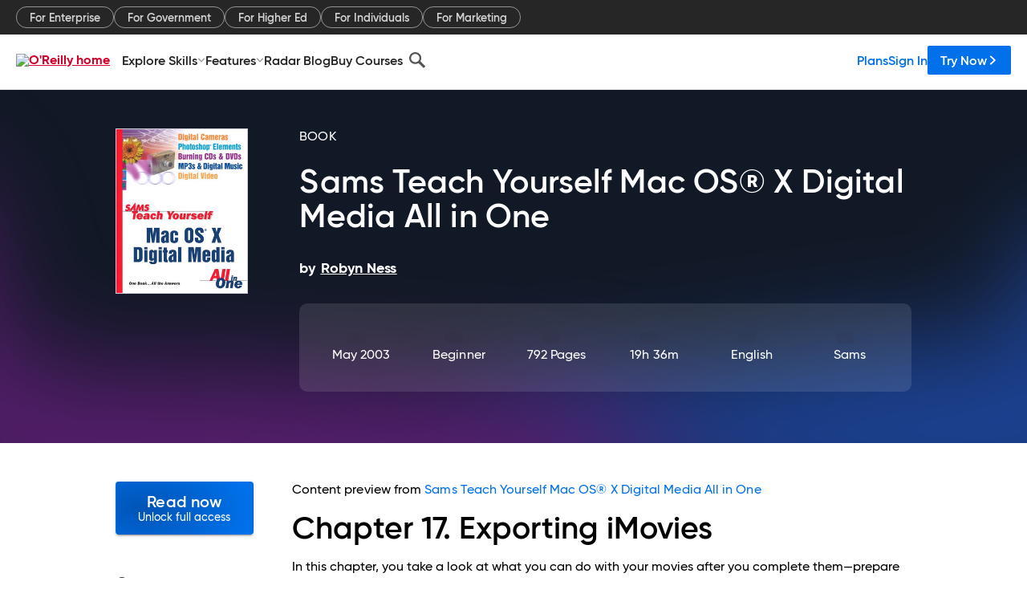

--- FILE ---
content_type: text/html; charset=utf-8
request_url: https://www.oreilly.com/library/view/sams-teach-yourself/0672325322/ch17.html
body_size: 52902
content:
<!DOCTYPE html>
<html lang="en"><head><meta charSet="utf-8"/><meta name="viewport" content="width=device-width, initial-scale=1"/><link rel="preload" as="image" href="https://cdn.oreillystatic.com/images/sitewide-headers/oreilly_logo_mark_red.svg"/><link rel="preload" as="image" href="https://cdn.oreillystatic.com/oreilly/images/app-store-logo.png"/><link rel="preload" as="image" href="https://cdn.oreillystatic.com/oreilly/images/google-play-logo.png"/><link rel="preload" as="image" href="https://cdn.oreillystatic.com/oreilly/images/roku-tv-logo.png"/><link rel="preload" as="image" href="https://cdn.oreillystatic.com/oreilly/images/amazon-appstore-logo.png"/><meta name="theme-color" content="#B9002D"/><link rel="preconnect" href="https://cdn.oreillystatic.com" crossorigin=""/><link rel="preload" href="https://cdn.oreillystatic.com/fonts/Gilroy/Family/gilroy-bold.woff2" as="font" type="font/woff2" crossorigin="anonymous"/><link rel="preload" href="https://cdn.oreillystatic.com/fonts/Gilroy/Family/gilroy-regular.woff2" as="font" type="font/woff2" crossorigin="anonymous"/><link rel="preload" href="https://cdn.oreillystatic.com/fonts/Gilroy/Family/gilroy-medium.woff2" as="font" type="font/woff2" crossorigin="anonymous"/><link rel="preload" href="https://cdn.oreillystatic.com/fonts/Gilroy/Family/gilroy-semibold.woff2" as="font" type="font/woff2" crossorigin="anonymous"/><link rel="preload" href="https://cdn.oreillystatic.com/fonts/GuardianText/GuardianTextSans-Medium-Web.woff2" as="font" type="font/woff2" crossorigin="anonymous"/><link rel="preload" href="https://cdn.oreillystatic.com/fonts/GuardianText/GuardianTextSans-Regular-Web.woff2" as="font" type="font/woff2" crossorigin="anonymous"/><link rel="shortcut icon" href="//www.oreilly.com/favicon.ico"/><meta name="robots" content="index, follow"/><meta name="author" content="Robyn Ness"/><meta name="publisher" content="Sams"/><meta property="og:title" content="Sams Teach Yourself Mac OS® X Digital Media All in One"/><meta property="og:url" content="https://www.oreilly.com/library/view/sams-teach-yourself/0672325322/ch17.html"/><meta property="og:site_name" content="O’Reilly Online Learning"/><meta property="og:type" content="book"/><meta property="og:image" content="https://www.oreilly.com/library/cover/0672325322/1200w630h/"/><meta property="og:image:secure_url" content="https://www.oreilly.com/library/cover/0672325322/1200w630h/"/><meta property="og:image:width" content="1200"/><meta property="og:image:height" content="630"/><meta name="twitter:card" content="summary_large_image"/><meta name="twitter:image" content="https://www.oreilly.com/library/cover/0672325322/1200w630h/"/><meta name="twitter:site" content="@OReillyMedia"/><meta name="twitter:title" content="Sams Teach Yourself Mac OS® X Digital Media All in One"/><meta property="og:book:isbn" content="0672325322"/><meta property="og:book:author" content="Robyn Ness"/><title>17. Exporting iMovies - Sams Teach Yourself Mac OS® X Digital Media All in One [Book]</title><meta property="og:description" content="Chapter&amp;nbsp;17.&amp;nbsp;Exporting iMoviesIn this chapter, you take a look at what you can do with your movies after you complete them—prepare them for email, Web, and disc delivery.... - Selection from Sams Teach Yourself Mac OS® X Digital Media All in One [Book]"/><meta name="description" content="Chapter&amp;nbsp;17.&amp;nbsp;Exporting iMoviesIn this chapter, you take a look at what you can do with your movies after you complete them—prepare them for email, Web, and disc delivery.... - Selection from Sams Teach Yourself Mac OS® X Digital Media All in One [Book]"/><link rel="stylesheet" href="/library/view/dist/client-render.EC6TFHVT.css"/><script>
        (function(h,o,u,n,d) {
          h=h[d]=h[d]||{q:[],onReady:function(c){h.q.push(c)}}
          d=o.createElement(u);d.async=1;d.src=n
          n=o.getElementsByTagName(u)[0];n.parentNode.insertBefore(d,n)
        })(window,document,'script','https://www.datadoghq-browser-agent.com/us1/v5/datadog-rum.js','DD_RUM')
        window.DD_RUM.onReady(function() {
          window.DD_RUM.init({
            clientToken: 'pubeafb4991c8bdcd260cd154294ece7a74',
            applicationId: '9f3d6547-b090-49ef-8a36-89b64f3ee2c5',
            site: 'datadoghq.com',
            service: 'preview_content_viewer-browser',
            env: 'production',
            sessionSampleRate: Number('' || 10),
            sessionReplaySampleRate: Number('' || 10),
            trackUserInteractions: Boolean('' || false),
            trackResources: true,
            trackLongTasks: true,
            defaultPrivacyLevel: 'mask'
          });
        })
      </script><script type="text/javascript">
                  htmlContext = {"basePath":"/library/view","enableMswIntegration":false,"env":{"DATADOG_RUM_APPLICATION_ID":"9f3d6547-b090-49ef-8a36-89b64f3ee2c5","DATADOG_RUM_CLIENT_TOKEN":"pubeafb4991c8bdcd260cd154294ece7a74","ENABLE_BROWSER_LOGGER":"true","ENV":"production","GOOGLE_TAG_MANAGER_ACCOUNT":"GTM-5P4V6Z","LOG_LEVEL":"error"},"frameworkAssets":[],"isDev":false,"manifest":{"observers.js":"observers-6WXBYRSY.js","esm.js":"esm-ZEVP4DAS.js","index.esm.js":"index.esm-G7LAABY4.js","client-render.js":"client-render.TUGL7SXG.js","chunk.js":"chunk-DGJUBN33.js","-ZLS5SCVW.js":"WDYDFRGG-ZLS5SCVW.js","-UHF522OE.js":"2SSKDMRQ-UHF522OE.js","worker.js":"worker-C5J6PNIN.js","rrweb-plugin-console-record.js":"rrweb-plugin-console-record-T6AGXEHB.js","rrweb-record.js":"rrweb-record-EYD7VC6T.js","client-render.css":"client-render.EC6TFHVT.css"},"preloadedAssets":[{"href":"https://cdn.oreillystatic.com/fonts/Gilroy/Family/gilroy-bold.woff2","as":"font","type":"font/woff2","crossOrigin":"anonymous"},{"href":"https://cdn.oreillystatic.com/fonts/Gilroy/Family/gilroy-regular.woff2","as":"font","type":"font/woff2","crossOrigin":"anonymous"},{"href":"https://cdn.oreillystatic.com/fonts/Gilroy/Family/gilroy-medium.woff2","as":"font","type":"font/woff2","crossOrigin":"anonymous"},{"href":"https://cdn.oreillystatic.com/fonts/Gilroy/Family/gilroy-semibold.woff2","as":"font","type":"font/woff2","crossOrigin":"anonymous"},{"href":"https://cdn.oreillystatic.com/fonts/GuardianText/GuardianTextSans-Medium-Web.woff2","as":"font","type":"font/woff2","crossOrigin":"anonymous"},{"href":"https://cdn.oreillystatic.com/fonts/GuardianText/GuardianTextSans-Regular-Web.woff2","as":"font","type":"font/woff2","crossOrigin":"anonymous"}],"name":"preview_content_viewer"};
                  initialStoreData = {"aiChat":{"isOpen":false,"data":{}},"environment":{"origin":"https://internal-ingress.platform.gcp.oreilly.com","env":"production","nodeEnv":"production","logLevel":"error","learningOrigin":"https://learning.oreilly.com","ingressedPaths":["/library/view","/videos"],"apiPath":"/api/web/library/view","basePath":"/library/view","publicPath":"/library/view/dist/","routerBasePath":"/"},"jwt":{"_loadingState":"FAILURE","_error":"No jwt on request."},"ldFeatureFlags":{"_loadingState":"FAILURE","_error":{}},"navigationAndAnnouncements":{"announcements":[],"links":{"header":[{"name":"Enterprise","link":"/enterprise/","icon":"","classname":"","description":"","isExternal":false,"groups":["header"],"syntheticsId":"","children":[]},{"name":"Pricing","link":"/pricing/","icon":"","classname":"","description":"","isExternal":false,"groups":["header"],"syntheticsId":"","children":[]}],"footer":[{"name":"About O’Reilly","link":"/about/","icon":"","classname":"","description":"","isExternal":false,"groups":["footer"],"syntheticsId":"","children":[]},{"name":"Teach/write/train","link":"/work-with-us.html","icon":"","classname":"","description":"","isExternal":false,"groups":["footer"],"syntheticsId":"","children":[]},{"name":"Careers","link":"/careers/","icon":"","classname":"","description":"","isExternal":false,"groups":["footer"],"syntheticsId":"","children":[]},{"name":"Community partners","link":"/partner/signup.csp","icon":"","classname":"","description":"","isExternal":false,"groups":["footer"],"syntheticsId":"","children":[]},{"name":"Affiliate program","link":"/affiliates/","icon":"","classname":"","description":"","isExternal":false,"groups":["footer"],"syntheticsId":"","children":[]},{"name":"Diversity","link":"/diversity/","icon":"","classname":"","description":"","isExternal":false,"groups":["footer"],"syntheticsId":"","children":[]},{"name":"Support","link":"https://www.oreilly.com/online-learning/support/","icon":"","classname":"","description":"","isExternal":false,"groups":["footer"],"syntheticsId":"","children":[]},{"name":"Contact us","link":"/about/contact.html","icon":"","classname":"","description":"","isExternal":false,"groups":["footer"],"syntheticsId":"","children":[]},{"name":"Newsletters","link":"https://www.oreilly.com/emails/newsletters/","icon":"","classname":"","description":"","isExternal":false,"groups":["footer"],"syntheticsId":"","children":[]}],"marketing-header":[{"name":"For Enterprise","link":"https://www.oreilly.com/online-learning/teams.html","icon":"","classname":"","description":"","isExternal":false,"groups":["marketing-header"],"syntheticsId":"","children":[]},{"name":"For Government","link":"https://www.oreilly.com/online-learning/government.html","icon":"","classname":"","description":"","isExternal":false,"groups":["marketing-header"],"syntheticsId":"","children":[]},{"name":"For Higher Ed","link":"https://www.oreilly.com/online-learning/academic.html","icon":"","classname":"","description":"","isExternal":false,"groups":["marketing-header"],"syntheticsId":"","children":[]},{"name":"For Individuals","link":"https://www.oreilly.com/online-learning/individuals.html","icon":"","classname":"","description":"","isExternal":false,"groups":["marketing-header"],"syntheticsId":"","children":[]},{"name":"For Marketing","link":"https://www.oreilly.com/content-marketing-solutions.html","icon":"","classname":"","description":"","isExternal":false,"groups":["marketing-header"],"syntheticsId":"","children":[]}],"fineprint":[{"name":"Terms of Service","link":"https://www.oreilly.com/terms/","icon":"","classname":"","description":"","isExternal":false,"groups":["fineprint"],"syntheticsId":"","children":[]},{"name":"Privacy Policy","link":"/privacy","icon":"","classname":"","description":"","isExternal":false,"groups":["fineprint"],"syntheticsId":"","children":[]},{"name":"Editorial Independence","link":"/about/editorial_independence.html","icon":"","classname":"","description":"","isExternal":false,"groups":["fineprint"],"syntheticsId":"","children":[]},{"name":"Modern Slavery Act Statement","link":"https://www.oreilly.com/modern-slavery-act-transparency-statement.html","icon":"","classname":"","description":"","isExternal":false,"groups":["fineprint"],"syntheticsId":"","children":[]}],"anon-header":[{"name":"Explore Skills","link":"#","icon":"","classname":"","description":"","isExternal":false,"groups":["anon-header","topbar-left"],"syntheticsId":"","children":[{"name":"Cloud Computing","link":"/search/skills/cloud-computing/","icon":"","classname":"","description":"","isExternal":false,"groups":["topbar-left"],"syntheticsId":"","children":[{"name":"Microsoft Azure","link":"/search/skills/microsoft-azure/","icon":"","classname":"","syntheticsId":""},{"name":"Amazon Web Services (AWS)","link":"/search/skills/amazon-web-services-aws/","icon":"","classname":"","syntheticsId":""},{"name":"Google Cloud","link":"/search/skills/google-cloud/","icon":"","classname":"","syntheticsId":""},{"name":"Cloud Migration","link":"/search/skills/cloud-migration/","icon":"","classname":"","syntheticsId":""},{"name":"Cloud Deployment","link":"/search/skills/cloud-deployment/","icon":"","classname":"","syntheticsId":""},{"name":"Cloud Platforms","link":"/search/skills/cloud-platforms/","icon":"","classname":"","syntheticsId":""}]},{"name":"Data Engineering","link":"/search/skills/data-engineering/","icon":"","classname":"","description":"","isExternal":false,"groups":["topbar-left"],"syntheticsId":"","children":[{"name":"Data Warehouse","link":"/search/skills/data-warehouse/","icon":"","classname":"","syntheticsId":""},{"name":"SQL","link":"/search/skills/sql/","icon":"","classname":"","syntheticsId":""},{"name":"Apache Spark","link":"/search/skills/apache-spark/","icon":"","classname":"","syntheticsId":""},{"name":"Microsoft SQL Server","link":"/search/skills/microsoft-sql-server/","icon":"","classname":"","syntheticsId":""},{"name":"MySQL","link":"/search/skills/mysql/","icon":"","classname":"","syntheticsId":""},{"name":"Kafka","link":"/search/skills/kafka/","icon":"","classname":"","syntheticsId":""},{"name":"Data Lake","link":"/search/skills/data-lake/","icon":"","classname":"","syntheticsId":""},{"name":"Streaming & Messaging","link":"/search/skills/streaming-messaging/","icon":"","classname":"","syntheticsId":""},{"name":"NoSQL Databases","link":"/search/skills/nosql-databases/","icon":"","classname":"","syntheticsId":""},{"name":"Relational Databases","link":"/search/skills/relational-databases/","icon":"","classname":"","syntheticsId":""}]},{"name":"Data Science","link":"/search/skills/data-science/","icon":"","classname":"","description":"","isExternal":false,"groups":["topbar-left"],"syntheticsId":"","children":[{"name":"Pandas","link":"/search/topics/pandas/","icon":"","classname":"","syntheticsId":""},{"name":"R","link":"/search/topics/r/","icon":"","classname":"","syntheticsId":""},{"name":"MATLAB","link":"/search/topics/matlab/","icon":"","classname":"","syntheticsId":""},{"name":"SAS","link":"/search/topics/sas/","icon":"","classname":"","syntheticsId":""},{"name":"D3","link":"/search/topics/d3/","icon":"","classname":"","syntheticsId":""},{"name":"Power BI","link":"/search/topics/power-bi/","icon":"","classname":"","syntheticsId":""},{"name":"Tableau","link":"/search/topics/tableau/","icon":"","classname":"","syntheticsId":""},{"name":"Statistics","link":"/search/topics/statistics/","icon":"","classname":"","syntheticsId":""},{"name":"Exploratory Data Analysis","link":"/search/topics/exploratory-data-analysis/","icon":"","classname":"","syntheticsId":""},{"name":"Data Visualization","link":"/search/topics/data-visualization/","icon":"","classname":"","syntheticsId":""}]},{"name":"AI & ML","link":"/search/skills/ai-ml/","icon":"","classname":"","description":"","isExternal":false,"groups":["topbar-left"],"syntheticsId":"","children":[{"name":"Generative AI","link":"/search/skills/generative-ai/","icon":"","classname":"","syntheticsId":""},{"name":"Machine Learning","link":"/search/skills/machine-learning/","icon":"","classname":"","syntheticsId":""},{"name":"Artificial Intelligence (AI)","link":"/search/skills/artificial-intelligence-ai/","icon":"","classname":"","syntheticsId":""},{"name":"Deep Learning","link":"/search/skills/deep-learning/","icon":"","classname":"","syntheticsId":""},{"name":"Reinforcement Learning","link":"/search/skills/reinforcement-learning/","icon":"","classname":"","syntheticsId":""},{"name":"Natural Language Processing","link":"/search/skills/natural-language-processing/","icon":"","classname":"","syntheticsId":""},{"name":"TensorFlow","link":"/search/skills/tensorflow/","icon":"","classname":"","syntheticsId":""},{"name":"Scikit-Learn","link":"/search/skills/scikit-learn/","icon":"","classname":"","syntheticsId":""},{"name":"Hyperparameter Tuning","link":"/search/skills/hyperparameter-tuning/","icon":"","classname":"","syntheticsId":""},{"name":"MLOps","link":"/search/skills/mlops/","icon":"","classname":"","syntheticsId":""}]},{"name":"Programming Languages","link":"/search/skills/programming-languages/","icon":"","classname":"","description":"","isExternal":false,"groups":["topbar-left"],"syntheticsId":"","children":[{"name":"Java","link":"/search/skills/java/","icon":"","classname":"","syntheticsId":""},{"name":"JavaScript","link":"/search/skills/javascript/","icon":"","classname":"","syntheticsId":""},{"name":"Spring","link":"/search/skills/spring/","icon":"","classname":"","syntheticsId":""},{"name":"Python","link":"/search/skills/python/","icon":"","classname":"","syntheticsId":""},{"name":"Go","link":"/search/skills/go/","icon":"","classname":"","syntheticsId":""},{"name":"C#","link":"/search/skills/c-sharp/","icon":"","classname":"","syntheticsId":""},{"name":"C++","link":"/search/skills/c-plus-plus/","icon":"","classname":"","syntheticsId":""},{"name":"C","link":"/search/skills/c/","icon":"","classname":"","syntheticsId":""},{"name":"Swift","link":"/search/skills/swift/","icon":"","classname":"","syntheticsId":""},{"name":"Rust","link":"/search/skills/rust/","icon":"","classname":"","syntheticsId":""},{"name":"Functional Programming","link":"/search/skills/functional-programming/","icon":"","classname":"","syntheticsId":""}]},{"name":"Software Architecture","link":"/search/skills/software-architecture/","icon":"","classname":"","description":"","isExternal":false,"groups":["topbar-left"],"syntheticsId":"","children":[{"name":"Object-Oriented","link":"/search/skills/object-oriented-architecture/","icon":"","classname":"","syntheticsId":""},{"name":"Distributed Systems","link":"/search/skills/distributed-systems/","icon":"","classname":"","syntheticsId":""},{"name":"Domain-Driven Design","link":"/search/skills/domain-driven-design/","icon":"","classname":"","syntheticsId":""},{"name":"Architectural Patterns","link":"/search/skills/architectural-patterns/","icon":"","classname":"","syntheticsId":""}]},{"name":"IT/Ops","link":"/search/skills/it-operations/","icon":"","classname":"","description":"","isExternal":false,"groups":["topbar-left"],"syntheticsId":"","children":[{"name":"Kubernetes","link":"/search/topics/kubernetes/","icon":"","classname":"","syntheticsId":""},{"name":"Docker","link":"/search/topics/docker/","icon":"","classname":"","syntheticsId":""},{"name":"GitHub","link":"/search/topics/github/","icon":"","classname":"","syntheticsId":""},{"name":"Terraform","link":"/search/topics/terraform/","icon":"","classname":"","syntheticsId":""},{"name":"Continuous Delivery","link":"/search/topics/continuous-delivery/","icon":"","classname":"","syntheticsId":""},{"name":"Continuous Integration","link":"/search/topics/continuous-integration/","icon":"","classname":"","syntheticsId":""},{"name":"Database Administration","link":"/search/topics/database-administration/","icon":"","classname":"","syntheticsId":""},{"name":"Computer Networking","link":"/search/topics/computer-networking/","icon":"","classname":"","syntheticsId":""},{"name":"Operating Systems","link":"/search/topics/operating-systems/","icon":"","classname":"","syntheticsId":""},{"name":"IT Certifications","link":"/search/topics/it-certifications/","icon":"","classname":"","syntheticsId":""}]},{"name":"Security","link":"/search/skills/security/","icon":"","classname":"","description":"","isExternal":false,"groups":["topbar-left"],"syntheticsId":"","children":[{"name":"Network Security","link":"/search/skills/network-security/","icon":"","classname":"","syntheticsId":""},{"name":"Application Security","link":"/search/skills/application-security/","icon":"","classname":"","syntheticsId":""},{"name":"Incident Response","link":"/search/skills/incident-response/","icon":"","classname":"","syntheticsId":""},{"name":"Zero Trust Model","link":"/search/skills/zero-trust-model/","icon":"","classname":"","syntheticsId":""},{"name":"Disaster Recovery","link":"/search/skills/disaster-recovery/","icon":"","classname":"","syntheticsId":""},{"name":"Penetration Testing / Ethical Hacking","link":"/search/skills/penetration-testing-ethical-hacking/","icon":"","classname":"","syntheticsId":""},{"name":"Governance","link":"/search/skills/governance/","icon":"","classname":"","syntheticsId":""},{"name":"Malware","link":"/search/skills/malware/","icon":"","classname":"","syntheticsId":""},{"name":"Security Architecture","link":"/search/skills/security-architecture/","icon":"","classname":"","syntheticsId":""},{"name":"Security Engineering","link":"/search/skills/security-engineering/","icon":"","classname":"","syntheticsId":""},{"name":"Security Certifications","link":"/search/skills/security-certifications/","icon":"","classname":"","syntheticsId":""}]},{"name":"Design","link":"/search/skills/design/","icon":"","classname":"","description":"","isExternal":false,"groups":["topbar-left"],"syntheticsId":"","children":[{"name":"Web Design","link":"/search/skills/web-design/","icon":"","classname":"","syntheticsId":""},{"name":"Graphic Design","link":"/search/skills/graphic-design/","icon":"","classname":"","syntheticsId":""},{"name":"Interaction Design","link":"/search/skills/interaction-design/","icon":"","classname":"","syntheticsId":""},{"name":"Film & Video","link":"/search/skills/film-video/","icon":"","classname":"","syntheticsId":""},{"name":"User Experience (UX)","link":"/search/skills/user-experience-ux/","icon":"","classname":"","syntheticsId":""},{"name":"Design Process","link":"/search/skills/design-process/","icon":"","classname":"","syntheticsId":""},{"name":"Design Tools","link":"/search/skills/design-tools/","icon":"","classname":"","syntheticsId":""}]},{"name":"Business","link":"/search/skills/business/","icon":"","classname":"","description":"","isExternal":false,"groups":["topbar-left"],"syntheticsId":"","children":[{"name":"Agile","link":"/search/skills/agile/","icon":"","classname":"","syntheticsId":""},{"name":"Project Management","link":"/search/skills/project-management/","icon":"","classname":"","syntheticsId":""},{"name":"Product Management","link":"/search/skills/product-management/","icon":"","classname":"","syntheticsId":""},{"name":"Marketing","link":"/search/skills/marketing/","icon":"","classname":"","syntheticsId":""},{"name":"Human Resources","link":"/search/skills/human-resources/","icon":"","classname":"","syntheticsId":""},{"name":"Finance","link":"/search/skills/finance/","icon":"","classname":"","syntheticsId":""},{"name":"Team Management","link":"/search/skills/team-management/","icon":"","classname":"","syntheticsId":""},{"name":"Business Strategy","link":"/search/skills/business-strategy/","icon":"","classname":"","syntheticsId":""},{"name":"Digital Transformation","link":"/search/skills/digital-transformation/","icon":"","classname":"","syntheticsId":""},{"name":"Organizational Leadership","link":"/search/skills/organizational-leadership/","icon":"","classname":"","syntheticsId":""}]},{"name":"Soft Skills","link":"/search/skills/soft-skills/","icon":"","classname":"","description":"","isExternal":false,"groups":["topbar-left"],"syntheticsId":"","children":[{"name":"Professional Communication","link":"/search/skills/professional-communication/","icon":"","classname":"","syntheticsId":""},{"name":"Emotional Intelligence","link":"/search/skills/emotional-intelligence/","icon":"","classname":"","syntheticsId":""},{"name":"Presentation Skills","link":"/search/skills/presentation-skills/","icon":"","classname":"","syntheticsId":""},{"name":"Innovation","link":"/search/skills/innovation/","icon":"","classname":"","syntheticsId":""},{"name":"Critical Thinking","link":"/search/skills/critical-thinking/","icon":"","classname":"","syntheticsId":""},{"name":"Public Speaking","link":"/search/skills/public-speaking/","icon":"","classname":"","syntheticsId":""},{"name":"Collaboration","link":"/search/skills/collaboration/","icon":"","classname":"","syntheticsId":""},{"name":"Personal Productivity","link":"/search/skills/personal-productivity/","icon":"","classname":"","syntheticsId":""},{"name":"Confidence / Motivation","link":"/search/skills/confidence-motivation/","icon":"","classname":"","syntheticsId":""}]}]},{"name":"Features","link":"/online-learning/features.html","icon":"","classname":"","description":"","isExternal":false,"groups":["anon-header"],"syntheticsId":"","children":[{"name":"All features","link":"/online-learning/features.html","icon":"","classname":"","description":"","isExternal":false,"groups":["anon-header"],"syntheticsId":"","children":[]},{"name":"Verifiable skills","link":"/online-learning/verifiable-skills.html","icon":"","classname":"","description":"","isExternal":false,"groups":["anon-header"],"syntheticsId":"","children":[]},{"name":"AI Academy","link":"/online-learning/ai-academy.html","icon":"","classname":"","description":"","isExternal":false,"groups":["anon-header"],"syntheticsId":"","children":[]},{"name":"Courses","link":"/online-learning/courses.html","icon":"","classname":"","description":"","isExternal":false,"groups":["anon-header"],"syntheticsId":"","children":[]},{"name":"Certifications","link":"/online-learning/feature-certification.html","icon":"","classname":"","description":"","isExternal":false,"groups":["anon-header"],"syntheticsId":"","children":[]},{"name":"Interactive learning","link":"/online-learning/intro-interactive-learning.html","icon":"","classname":"","description":"","isExternal":false,"groups":["anon-header"],"syntheticsId":"","children":[]},{"name":"Live events","link":"/online-learning/live-events.html","icon":"","classname":"","description":"","isExternal":false,"groups":["anon-header"],"syntheticsId":"","children":[]},{"name":"Superstreams","link":"/products/superstreams.html","icon":"","classname":"","description":"","isExternal":false,"groups":["anon-header"],"syntheticsId":"","children":[]},{"name":"Answers","link":"/online-learning/feature-answers.html","icon":"","classname":"","description":"","isExternal":false,"groups":["anon-header"],"syntheticsId":"","children":[]},{"name":"Insights reporting","link":"/online-learning/insights-dashboard.html","icon":"","classname":"","description":"","isExternal":false,"groups":["anon-header"],"syntheticsId":"","children":[]}]},{"name":"Radar Blog","link":"/radar/","icon":"","classname":"","description":"","isExternal":false,"groups":["anon-header"],"syntheticsId":"","children":[]},{"name":"Buy Courses","link":"/live/","icon":"","classname":"","description":"","isExternal":false,"groups":["anon-header"],"syntheticsId":"","children":[]}],"topbar-left":[{"name":"Explore Skills","link":"#","icon":"","classname":"","description":"","isExternal":false,"groups":["anon-header","topbar-left"],"syntheticsId":"","children":[{"name":"Cloud Computing","link":"/search/skills/cloud-computing/","icon":"","classname":"","description":"","isExternal":false,"groups":["topbar-left"],"syntheticsId":"","children":[{"name":"Microsoft Azure","link":"/search/skills/microsoft-azure/","icon":"","classname":"","syntheticsId":""},{"name":"Amazon Web Services (AWS)","link":"/search/skills/amazon-web-services-aws/","icon":"","classname":"","syntheticsId":""},{"name":"Google Cloud","link":"/search/skills/google-cloud/","icon":"","classname":"","syntheticsId":""},{"name":"Cloud Migration","link":"/search/skills/cloud-migration/","icon":"","classname":"","syntheticsId":""},{"name":"Cloud Deployment","link":"/search/skills/cloud-deployment/","icon":"","classname":"","syntheticsId":""},{"name":"Cloud Platforms","link":"/search/skills/cloud-platforms/","icon":"","classname":"","syntheticsId":""}]},{"name":"Data Engineering","link":"/search/skills/data-engineering/","icon":"","classname":"","description":"","isExternal":false,"groups":["topbar-left"],"syntheticsId":"","children":[{"name":"Data Warehouse","link":"/search/skills/data-warehouse/","icon":"","classname":"","syntheticsId":""},{"name":"SQL","link":"/search/skills/sql/","icon":"","classname":"","syntheticsId":""},{"name":"Apache Spark","link":"/search/skills/apache-spark/","icon":"","classname":"","syntheticsId":""},{"name":"Microsoft SQL Server","link":"/search/skills/microsoft-sql-server/","icon":"","classname":"","syntheticsId":""},{"name":"MySQL","link":"/search/skills/mysql/","icon":"","classname":"","syntheticsId":""},{"name":"Kafka","link":"/search/skills/kafka/","icon":"","classname":"","syntheticsId":""},{"name":"Data Lake","link":"/search/skills/data-lake/","icon":"","classname":"","syntheticsId":""},{"name":"Streaming & Messaging","link":"/search/skills/streaming-messaging/","icon":"","classname":"","syntheticsId":""},{"name":"NoSQL Databases","link":"/search/skills/nosql-databases/","icon":"","classname":"","syntheticsId":""},{"name":"Relational Databases","link":"/search/skills/relational-databases/","icon":"","classname":"","syntheticsId":""}]},{"name":"Data Science","link":"/search/skills/data-science/","icon":"","classname":"","description":"","isExternal":false,"groups":["topbar-left"],"syntheticsId":"","children":[{"name":"Pandas","link":"/search/topics/pandas/","icon":"","classname":"","syntheticsId":""},{"name":"R","link":"/search/topics/r/","icon":"","classname":"","syntheticsId":""},{"name":"MATLAB","link":"/search/topics/matlab/","icon":"","classname":"","syntheticsId":""},{"name":"SAS","link":"/search/topics/sas/","icon":"","classname":"","syntheticsId":""},{"name":"D3","link":"/search/topics/d3/","icon":"","classname":"","syntheticsId":""},{"name":"Power BI","link":"/search/topics/power-bi/","icon":"","classname":"","syntheticsId":""},{"name":"Tableau","link":"/search/topics/tableau/","icon":"","classname":"","syntheticsId":""},{"name":"Statistics","link":"/search/topics/statistics/","icon":"","classname":"","syntheticsId":""},{"name":"Exploratory Data Analysis","link":"/search/topics/exploratory-data-analysis/","icon":"","classname":"","syntheticsId":""},{"name":"Data Visualization","link":"/search/topics/data-visualization/","icon":"","classname":"","syntheticsId":""}]},{"name":"AI & ML","link":"/search/skills/ai-ml/","icon":"","classname":"","description":"","isExternal":false,"groups":["topbar-left"],"syntheticsId":"","children":[{"name":"Generative AI","link":"/search/skills/generative-ai/","icon":"","classname":"","syntheticsId":""},{"name":"Machine Learning","link":"/search/skills/machine-learning/","icon":"","classname":"","syntheticsId":""},{"name":"Artificial Intelligence (AI)","link":"/search/skills/artificial-intelligence-ai/","icon":"","classname":"","syntheticsId":""},{"name":"Deep Learning","link":"/search/skills/deep-learning/","icon":"","classname":"","syntheticsId":""},{"name":"Reinforcement Learning","link":"/search/skills/reinforcement-learning/","icon":"","classname":"","syntheticsId":""},{"name":"Natural Language Processing","link":"/search/skills/natural-language-processing/","icon":"","classname":"","syntheticsId":""},{"name":"TensorFlow","link":"/search/skills/tensorflow/","icon":"","classname":"","syntheticsId":""},{"name":"Scikit-Learn","link":"/search/skills/scikit-learn/","icon":"","classname":"","syntheticsId":""},{"name":"Hyperparameter Tuning","link":"/search/skills/hyperparameter-tuning/","icon":"","classname":"","syntheticsId":""},{"name":"MLOps","link":"/search/skills/mlops/","icon":"","classname":"","syntheticsId":""}]},{"name":"Programming Languages","link":"/search/skills/programming-languages/","icon":"","classname":"","description":"","isExternal":false,"groups":["topbar-left"],"syntheticsId":"","children":[{"name":"Java","link":"/search/skills/java/","icon":"","classname":"","syntheticsId":""},{"name":"JavaScript","link":"/search/skills/javascript/","icon":"","classname":"","syntheticsId":""},{"name":"Spring","link":"/search/skills/spring/","icon":"","classname":"","syntheticsId":""},{"name":"Python","link":"/search/skills/python/","icon":"","classname":"","syntheticsId":""},{"name":"Go","link":"/search/skills/go/","icon":"","classname":"","syntheticsId":""},{"name":"C#","link":"/search/skills/c-sharp/","icon":"","classname":"","syntheticsId":""},{"name":"C++","link":"/search/skills/c-plus-plus/","icon":"","classname":"","syntheticsId":""},{"name":"C","link":"/search/skills/c/","icon":"","classname":"","syntheticsId":""},{"name":"Swift","link":"/search/skills/swift/","icon":"","classname":"","syntheticsId":""},{"name":"Rust","link":"/search/skills/rust/","icon":"","classname":"","syntheticsId":""},{"name":"Functional Programming","link":"/search/skills/functional-programming/","icon":"","classname":"","syntheticsId":""}]},{"name":"Software Architecture","link":"/search/skills/software-architecture/","icon":"","classname":"","description":"","isExternal":false,"groups":["topbar-left"],"syntheticsId":"","children":[{"name":"Object-Oriented","link":"/search/skills/object-oriented-architecture/","icon":"","classname":"","syntheticsId":""},{"name":"Distributed Systems","link":"/search/skills/distributed-systems/","icon":"","classname":"","syntheticsId":""},{"name":"Domain-Driven Design","link":"/search/skills/domain-driven-design/","icon":"","classname":"","syntheticsId":""},{"name":"Architectural Patterns","link":"/search/skills/architectural-patterns/","icon":"","classname":"","syntheticsId":""}]},{"name":"IT/Ops","link":"/search/skills/it-operations/","icon":"","classname":"","description":"","isExternal":false,"groups":["topbar-left"],"syntheticsId":"","children":[{"name":"Kubernetes","link":"/search/topics/kubernetes/","icon":"","classname":"","syntheticsId":""},{"name":"Docker","link":"/search/topics/docker/","icon":"","classname":"","syntheticsId":""},{"name":"GitHub","link":"/search/topics/github/","icon":"","classname":"","syntheticsId":""},{"name":"Terraform","link":"/search/topics/terraform/","icon":"","classname":"","syntheticsId":""},{"name":"Continuous Delivery","link":"/search/topics/continuous-delivery/","icon":"","classname":"","syntheticsId":""},{"name":"Continuous Integration","link":"/search/topics/continuous-integration/","icon":"","classname":"","syntheticsId":""},{"name":"Database Administration","link":"/search/topics/database-administration/","icon":"","classname":"","syntheticsId":""},{"name":"Computer Networking","link":"/search/topics/computer-networking/","icon":"","classname":"","syntheticsId":""},{"name":"Operating Systems","link":"/search/topics/operating-systems/","icon":"","classname":"","syntheticsId":""},{"name":"IT Certifications","link":"/search/topics/it-certifications/","icon":"","classname":"","syntheticsId":""}]},{"name":"Security","link":"/search/skills/security/","icon":"","classname":"","description":"","isExternal":false,"groups":["topbar-left"],"syntheticsId":"","children":[{"name":"Network Security","link":"/search/skills/network-security/","icon":"","classname":"","syntheticsId":""},{"name":"Application Security","link":"/search/skills/application-security/","icon":"","classname":"","syntheticsId":""},{"name":"Incident Response","link":"/search/skills/incident-response/","icon":"","classname":"","syntheticsId":""},{"name":"Zero Trust Model","link":"/search/skills/zero-trust-model/","icon":"","classname":"","syntheticsId":""},{"name":"Disaster Recovery","link":"/search/skills/disaster-recovery/","icon":"","classname":"","syntheticsId":""},{"name":"Penetration Testing / Ethical Hacking","link":"/search/skills/penetration-testing-ethical-hacking/","icon":"","classname":"","syntheticsId":""},{"name":"Governance","link":"/search/skills/governance/","icon":"","classname":"","syntheticsId":""},{"name":"Malware","link":"/search/skills/malware/","icon":"","classname":"","syntheticsId":""},{"name":"Security Architecture","link":"/search/skills/security-architecture/","icon":"","classname":"","syntheticsId":""},{"name":"Security Engineering","link":"/search/skills/security-engineering/","icon":"","classname":"","syntheticsId":""},{"name":"Security Certifications","link":"/search/skills/security-certifications/","icon":"","classname":"","syntheticsId":""}]},{"name":"Design","link":"/search/skills/design/","icon":"","classname":"","description":"","isExternal":false,"groups":["topbar-left"],"syntheticsId":"","children":[{"name":"Web Design","link":"/search/skills/web-design/","icon":"","classname":"","syntheticsId":""},{"name":"Graphic Design","link":"/search/skills/graphic-design/","icon":"","classname":"","syntheticsId":""},{"name":"Interaction Design","link":"/search/skills/interaction-design/","icon":"","classname":"","syntheticsId":""},{"name":"Film & Video","link":"/search/skills/film-video/","icon":"","classname":"","syntheticsId":""},{"name":"User Experience (UX)","link":"/search/skills/user-experience-ux/","icon":"","classname":"","syntheticsId":""},{"name":"Design Process","link":"/search/skills/design-process/","icon":"","classname":"","syntheticsId":""},{"name":"Design Tools","link":"/search/skills/design-tools/","icon":"","classname":"","syntheticsId":""}]},{"name":"Business","link":"/search/skills/business/","icon":"","classname":"","description":"","isExternal":false,"groups":["topbar-left"],"syntheticsId":"","children":[{"name":"Agile","link":"/search/skills/agile/","icon":"","classname":"","syntheticsId":""},{"name":"Project Management","link":"/search/skills/project-management/","icon":"","classname":"","syntheticsId":""},{"name":"Product Management","link":"/search/skills/product-management/","icon":"","classname":"","syntheticsId":""},{"name":"Marketing","link":"/search/skills/marketing/","icon":"","classname":"","syntheticsId":""},{"name":"Human Resources","link":"/search/skills/human-resources/","icon":"","classname":"","syntheticsId":""},{"name":"Finance","link":"/search/skills/finance/","icon":"","classname":"","syntheticsId":""},{"name":"Team Management","link":"/search/skills/team-management/","icon":"","classname":"","syntheticsId":""},{"name":"Business Strategy","link":"/search/skills/business-strategy/","icon":"","classname":"","syntheticsId":""},{"name":"Digital Transformation","link":"/search/skills/digital-transformation/","icon":"","classname":"","syntheticsId":""},{"name":"Organizational Leadership","link":"/search/skills/organizational-leadership/","icon":"","classname":"","syntheticsId":""}]},{"name":"Soft Skills","link":"/search/skills/soft-skills/","icon":"","classname":"","description":"","isExternal":false,"groups":["topbar-left"],"syntheticsId":"","children":[{"name":"Professional Communication","link":"/search/skills/professional-communication/","icon":"","classname":"","syntheticsId":""},{"name":"Emotional Intelligence","link":"/search/skills/emotional-intelligence/","icon":"","classname":"","syntheticsId":""},{"name":"Presentation Skills","link":"/search/skills/presentation-skills/","icon":"","classname":"","syntheticsId":""},{"name":"Innovation","link":"/search/skills/innovation/","icon":"","classname":"","syntheticsId":""},{"name":"Critical Thinking","link":"/search/skills/critical-thinking/","icon":"","classname":"","syntheticsId":""},{"name":"Public Speaking","link":"/search/skills/public-speaking/","icon":"","classname":"","syntheticsId":""},{"name":"Collaboration","link":"/search/skills/collaboration/","icon":"","classname":"","syntheticsId":""},{"name":"Personal Productivity","link":"/search/skills/personal-productivity/","icon":"","classname":"","syntheticsId":""},{"name":"Confidence / Motivation","link":"/search/skills/confidence-motivation/","icon":"","classname":"","syntheticsId":""}]}]}],"anon-footer-left":[{"name":"About O'Reilly","link":"/about/","icon":"","classname":"","description":"","isExternal":false,"groups":["anon-footer-left"],"syntheticsId":"","children":[{"name":"Teach/Write/Train","link":"/work-with-us.html","icon":"","classname":"","description":"","isExternal":false,"groups":["anon-footer-left"],"syntheticsId":"","children":[]},{"name":"Careers","link":"/careers/","icon":"","classname":"","description":"","isExternal":false,"groups":["anon-footer-left"],"syntheticsId":"","children":[]},{"name":"O'Reilly News","link":"/press/","icon":"","classname":"","description":"","isExternal":false,"groups":["anon-footer-left"],"syntheticsId":"","children":[]},{"name":"Media Coverage","link":"/press/media-coverage.html","icon":"","classname":"","description":"","isExternal":false,"groups":["anon-footer-left"],"syntheticsId":"","children":[]},{"name":"Community Partners","link":"/partner/signup.csp","icon":"","classname":"","description":"","isExternal":false,"groups":["anon-footer-left"],"syntheticsId":"","children":[]},{"name":"Affiliate Program","link":"/affiliates/","icon":"","classname":"","description":"","isExternal":false,"groups":["anon-footer-left"],"syntheticsId":"","children":[]},{"name":"Submit an RFP","link":"/online-learning/rfp.html","icon":"","classname":"","description":"","isExternal":false,"groups":["anon-footer-left"],"syntheticsId":"","children":[]},{"name":"Diversity","link":"/diversity/","icon":"","classname":"","description":"","isExternal":false,"groups":["anon-footer-left"],"syntheticsId":"","children":[]},{"name":"Content Sponsorship","link":"/content-marketing-solutions.html","icon":"","classname":"","description":"","isExternal":false,"groups":["anon-footer-left"],"syntheticsId":"","children":[]}]}],"anon-footer-center":[{"name":"Support","link":"/online-learning/support/","icon":"","classname":"","description":"","isExternal":false,"groups":["anon-footer-center"],"syntheticsId":"","children":[{"name":"Contact Us","link":"/about/contact.html","icon":"","classname":"","description":"","isExternal":false,"groups":["anon-footer-center"],"syntheticsId":"","children":[]},{"name":"Newsletters","link":"/emails/newsletters/","icon":"","classname":"","description":"","isExternal":false,"groups":["anon-footer-center"],"syntheticsId":"","children":[]},{"name":"Privacy Policy","link":"/privacy.html","icon":"","classname":"","description":"","isExternal":false,"groups":["anon-footer-center"],"syntheticsId":"","children":[]},{"name":"AI Policy","link":"/about/oreilly-approach-to-generative-ai.html","icon":"","classname":"","description":"","isExternal":false,"groups":["anon-footer-center"],"syntheticsId":"","children":[]}]}],"anon-footer-right":[{"name":"International","link":"#","icon":"","classname":"","description":"","isExternal":false,"groups":["anon-footer-right"],"syntheticsId":"","children":[{"name":"Australia & New Zealand","link":"/online-learning/anz.html","icon":"","classname":"","description":"","isExternal":false,"groups":["anon-footer-right"],"syntheticsId":"","children":[]},{"name":"Japan","link":"https://www.oreilly.co.jp/index.shtml","icon":"","classname":"","description":"","isExternal":false,"groups":["anon-footer-right"],"syntheticsId":"","children":[]}]}],"social":[{"name":"LinkedIn","link":"https://www.linkedin.com/company/oreilly-media","icon":"linkedin","classname":"","description":"","isExternal":false,"groups":["social"],"syntheticsId":"","children":[]},{"name":"YouTube","link":"https://www.youtube.com/user/OreillyMedia","icon":"youtube","classname":"","description":"","isExternal":false,"groups":["social"],"syntheticsId":"","children":[]}]}},"playlistsCoreState":{"mostRecentPlaylistIds":[],"playlistActions":{"updatingSharing":false,"sharingErrors":{}},"playlists":{"error":"","fetching":true,"loaded":false,"playlists":[],"sharingEnabled":false},"playlistSSR":{"error":"","fetching":false,"loaded":false,"playlist":{}},"sharedPlaylist":{"error":"","fetching":false,"loaded":false,"playlist":{}}},"user":{"error":"User is not authenticated"},"userInfo":{"meta":{"error":"User is not authenticated"},"profile":{"error":null},"usageStatus":{"error":null}},"userProfile":{"error":{"message":"No encoded jwt."},"_loadingState":"FAILURE"},"appState":{"ourn":"urn:orm:book:0672325322","title":"Sams Teach Yourself Mac OS® X Digital Media All in One"}};
                  __orm_public_path__ = window.initialStoreData?.environment?.publicPath;
                </script><script type="text/javascript">
      window.orm = window.orm || {};
      window.orm.redirect = function redirect(url) {
        window.location.assign(url);
      };
      window.orm.logger = console;
    </script><script type="text/javascript" src="https://www.datadoghq-browser-agent.com/us1/v5/datadog-logs.js"></script><script type="text/javascript">
        if (window.DD_LOGS) {
          window.DD_LOGS.init({
            clientToken: 'pub8399c9005ebe7454be1698e2aee94fba',
            site: 'datadoghq.com',
            env: 'production',
            service: 'preview_content_viewer-browser',
            sessionSampleRate: Number('' || 50),
          });
          window.DD_LOGS.logger.setLevel('error' || 'error');
          window.orm.logger = DD_LOGS.logger;
        }
      </script><script>
      // Disable analytics when hit from DD synthetics browser
      if (window._DATADOG_SYNTHETICS_BROWSER === undefined) {
        if (window.initialStoreData && window.initialStoreData.userInfo.meta
          && window.initialStoreData.userInfo.meta.user_identifier && window.initialStoreData.jwt) {
          var user = window.initialStoreData.userInfo.meta;
          var dataLayer = window.dataLayer || [];
          var jwtPerms = window.initialStoreData.jwt.perms;

          // Set user/session info
          dataLayer.push({ userIdentifier: user.user_identifier });
          dataLayer.push({ loggedIn: 'yes' });

          // Set account/org info
          if (!user.individual) {
            dataLayer.push({ orgID: user.primary_account });
          }

          // Set user hasPurchases boolean
          dataLayer.push({ hasPurchases: user.has_purchases.toString() });

          // Set account type
          if (user.individual) {
            if (user.subscription && user.subscription.active) {
              dataLayer.push({learningAccountType: 'individual'});
            } else if (user.is_trial) {
              dataLayer.push({learningAccountType: 'free trial'});
            }
            else if (user.has_purchases && jwtPerms?.prch?.includes('c')){
              dataLayer.push({learningAccountType: 'event purchaser'});
            }
          } else {
            if (user.academic_institution) {
              dataLayer.push({learningAccountType: 'academic'});
            } else {
              dataLayer.push({learningAccountType: 'enterprise'});
            }
          }

          // Set paid account
          if (user.subscription && user.subscription.active) {
            dataLayer.push({ learningPaidAccount: 'yes' });
          }
        }

        (function(w,d,s,l,i){w[l]=w[l]||[];w[l].push({'gtm.start':
          new Date().getTime(),event:'gtm.js'});var f=d.getElementsByTagName(s)[0],
          j=d.createElement(s),dl=l!='dataLayer'?'&l='+l:'';j.async=true;j.src=
          'https://www.googletagmanager.com/gtm.js?id='+i+dl;f.parentNode.insertBefore(j,f);
        })(window,document,'script','dataLayer', 'GTM-5P4V6Z');
      }
    </script><script type="module" src="/library/view/dist/client-render.TUGL7SXG.js" defer=""></script></head><body id="root"><noscript><iframe src="https://www.googletagmanager.com/ns.html?id=GTM-5P4V6Z" height="0" width="0" style="display:none;visibility:hidden"></iframe></noscript><!--$--><script>
        var _vwo_code=(function(){
        var account_id=291788,
        settings_tolerance=2000,
        library_tolerance=2500,
        use_existing_jquery=false,
        /* DO NOT EDIT BELOW THIS LINE */
        f=false,d=document;return{use_existing_jquery:function(){return use_existing_jquery;},library_tolerance:function(){return library_tolerance;},finish:function(){if(!f){f=true;var a=d.getElementById('_vis_opt_path_hides');if(a)a.parentNode.removeChild(a);}},finished:function(){return f;},load:function(a){var b=d.createElement('script');b.src=a;b.type='text/javascript';b.innerText;b.onerror=function(){_vwo_code.finish();};d.getElementsByTagName('head')[0].appendChild(b);},init:function(){settings_timer=setTimeout('_vwo_code.finish()',settings_tolerance);var a=d.createElement('style'),b='body{opacity:0 !important;filter:alpha(opacity=0) !important;background:none !important;}',h=d.getElementsByTagName('head')[0];a.setAttribute('id','_vis_opt_path_hides');a.setAttribute('type','text/css');if(a.styleSheet)a.styleSheet.cssText=b;else a.appendChild(d.createTextNode(b));h.appendChild(a);this.load('//dev.visualwebsiteoptimizer.com/j.php?a='+account_id+'&u='+encodeURIComponent(d.URL)+'&r='+Math.random());return settings_timer;}};}());_vwo_settings_timer=_vwo_code.init();
      </script><a href="#main" class="orm-global-skip-link">Skip to Content</a><header class="orm-global-site-header--default" id="orm-global-site-banner" role="banner" data-testid="site-header-public"><div id="site-header-public-content"><nav role="navigation" aria-label="Primary site navigation"><div id="marketing-menu-outer"><div id="marketing-menu-inner"><ul class="menu" id="marketing-menu-list" data-testid="marketing-menu"><li class="menu__item "><a class="menu-item__link menu-item__link--pill" href="https://www.oreilly.com/online-learning/teams.html">For Enterprise</a></li><li class="menu__item "><a class="menu-item__link menu-item__link--pill" href="https://www.oreilly.com/online-learning/government.html">For Government</a></li><li class="menu__item "><a class="menu-item__link menu-item__link--pill" href="https://www.oreilly.com/online-learning/academic.html">For Higher Ed</a></li><li class="menu__item "><a class="menu-item__link menu-item__link--pill" href="https://www.oreilly.com/online-learning/individuals.html">For Individuals</a></li><li class="menu__item "><a class="menu-item__link menu-item__link--pill" href="https://www.oreilly.com/content-marketing-solutions.html">For Marketing</a></li></ul></div></div><div id="primary-menu-section"><a href="https://www.oreilly.com" title="home page" aria-current="page" id="primary-menu-logo-link"><img id="primary-menu-logo" src="https://cdn.oreillystatic.com/images/sitewide-headers/oreilly_logo_mark_red.svg" alt="O&#x27;Reilly home"/></a><ul id="primary-menu" class="menu navigation-hidden"><li class="navigation-hidden" id="primary-menu-item-left"><ul class="menu" id="primary-menu-list-left"><li class="menu__item menu-item menu-item--level-0 mobileOnly " id="menu-item-for-enterprise-0"><a class="menu-item__link menu-item-link menu-item-link--level-0" href="https://www.oreilly.com/online-learning/teams.html" id="menu-item-link-for-enterprise-0">For Enterprise</a></li><li class="menu__item menu-item menu-item--level-0 mobileOnly " id="menu-item-for-government-1"><a class="menu-item__link menu-item-link menu-item-link--level-0" href="https://www.oreilly.com/online-learning/government.html" id="menu-item-link-for-government-1">For Government</a></li><li class="menu__item menu-item menu-item--level-0 mobileOnly " id="menu-item-for-higher-ed-2"><a class="menu-item__link menu-item-link menu-item-link--level-0" href="https://www.oreilly.com/online-learning/academic.html" id="menu-item-link-for-higher-ed-2">For Higher Ed</a></li><li class="menu__item menu-item menu-item--level-0 mobileOnly " id="menu-item-for-individuals-3"><a class="menu-item__link menu-item-link menu-item-link--level-0" href="https://www.oreilly.com/online-learning/individuals.html" id="menu-item-link-for-individuals-3">For Individuals</a></li><li class="menu__item menu-item menu-item--level-0 mobileOnly " id="menu-item-for-marketing-4"><a class="menu-item__link menu-item-link menu-item-link--level-0" href="https://www.oreilly.com/content-marketing-solutions.html" id="menu-item-link-for-marketing-4">For Marketing</a></li><li class="menu__item menu-item menu-item--level-0  " id="menu-item-explore-skills-0"><a class="menu-item__link menu-item-link menu-item-link--level-0" href="#" id="menu-item-link-explore-skills-0" aria-expanded="false" aria-haspopup="true">Explore Skills<svg class="header-icon" focusable="false" aria-hidden="true" viewBox="0 0 20 20" height="10px" width="10px" fill="#999"><path d="M3.28584 5C2.55348 5 2 5.61034 2 6.37045C2 6.75163 2.14716 7.07887 2.3696 7.32823L9.05948 14.5755L9.06355 14.5798C9.31508 14.8461 9.63852 15 10.0043 15C10.3442 15 10.6968 14.8585 10.9473 14.5681L17.6227 7.32738C17.8549 7.08041 18 6.74835 18 6.37045C18 5.61034 17.4465 5 16.7142 5C16.3633 5 16.044 5.14856 15.8102 5.38158L15.8026 5.38909L10.0041 11.666L4.20438 5.39664L4.2007 5.39275C3.96654 5.14484 3.63979 5 3.28584 5Z"></path></svg></a><ul class="submenu submenu--level-0" id="submenu-explore-skills-0"><li class="menu__item menu-item menu-item--level-1  " id="menu-item-cloud-computing-0"><a class="menu-item__link menu-item-link menu-item-link--level-1" href="/search/skills/cloud-computing/" id="menu-item-link-cloud-computing-0" aria-expanded="false" aria-haspopup="true">Cloud Computing<svg class="header-icon" aria-hidden="true" viewBox="0 0 20 20" height="10px" width="10px" fill="#ccc"><path d="M5.5 16.7142C5.5 17.4465 6.11034 18 6.87045 18C7.25163 18 7.57887 17.8528 7.82823 17.6304L15.0755 10.9405L15.0798 10.9365C15.3461 10.6849 15.5 10.3615 15.5 9.99568C15.5 9.65583 15.3585 9.30318 15.0681 9.05271L7.82738 2.37726C7.58041 2.14511 7.24835 2 6.87045 2C6.11034 2 5.5 2.55348 5.5 3.28584C5.5 3.63671 5.64856 3.95598 5.88158 4.18983L5.88909 4.19737L12.166 9.99593L5.89664 15.7956L5.89275 15.7993C5.64484 16.0335 5.5 16.3602 5.5 16.7142Z"></path></svg></a><ul class="submenu submenu--level-1" id="submenu-cloud-computing-0"><li class="menu__item menu-item menu-item--level-2  " id="menu-item-microsoft-azure-0"><a class="menu-item__link menu-item-link menu-item-link--level-2" href="/search/skills/microsoft-azure/" id="menu-item-link-microsoft-azure-0">Microsoft Azure</a></li><li class="menu__item menu-item menu-item--level-2  " id="menu-item-amazon-web-services-aws-1"><a class="menu-item__link menu-item-link menu-item-link--level-2" href="/search/skills/amazon-web-services-aws/" id="menu-item-link-amazon-web-services-aws-1">Amazon Web Services (AWS)</a></li><li class="menu__item menu-item menu-item--level-2  " id="menu-item-google-cloud-2"><a class="menu-item__link menu-item-link menu-item-link--level-2" href="/search/skills/google-cloud/" id="menu-item-link-google-cloud-2">Google Cloud</a></li><li class="menu__item menu-item menu-item--level-2  " id="menu-item-cloud-migration-3"><a class="menu-item__link menu-item-link menu-item-link--level-2" href="/search/skills/cloud-migration/" id="menu-item-link-cloud-migration-3">Cloud Migration</a></li><li class="menu__item menu-item menu-item--level-2  " id="menu-item-cloud-deployment-4"><a class="menu-item__link menu-item-link menu-item-link--level-2" href="/search/skills/cloud-deployment/" id="menu-item-link-cloud-deployment-4">Cloud Deployment</a></li><li class="menu__item menu-item menu-item--level-2  " id="menu-item-cloud-platforms-5"><a class="menu-item__link menu-item-link menu-item-link--level-2" href="/search/skills/cloud-platforms/" id="menu-item-link-cloud-platforms-5">Cloud Platforms</a></li></ul></li><li class="menu__item menu-item menu-item--level-1  " id="menu-item-data-engineering-1"><a class="menu-item__link menu-item-link menu-item-link--level-1" href="/search/skills/data-engineering/" id="menu-item-link-data-engineering-1" aria-expanded="false" aria-haspopup="true">Data Engineering<svg class="header-icon" aria-hidden="true" viewBox="0 0 20 20" height="10px" width="10px" fill="#ccc"><path d="M5.5 16.7142C5.5 17.4465 6.11034 18 6.87045 18C7.25163 18 7.57887 17.8528 7.82823 17.6304L15.0755 10.9405L15.0798 10.9365C15.3461 10.6849 15.5 10.3615 15.5 9.99568C15.5 9.65583 15.3585 9.30318 15.0681 9.05271L7.82738 2.37726C7.58041 2.14511 7.24835 2 6.87045 2C6.11034 2 5.5 2.55348 5.5 3.28584C5.5 3.63671 5.64856 3.95598 5.88158 4.18983L5.88909 4.19737L12.166 9.99593L5.89664 15.7956L5.89275 15.7993C5.64484 16.0335 5.5 16.3602 5.5 16.7142Z"></path></svg></a><ul class="submenu submenu--level-1" id="submenu-data-engineering-1"><li class="menu__item menu-item menu-item--level-2  " id="menu-item-data-warehouse-0"><a class="menu-item__link menu-item-link menu-item-link--level-2" href="/search/skills/data-warehouse/" id="menu-item-link-data-warehouse-0">Data Warehouse</a></li><li class="menu__item menu-item menu-item--level-2  " id="menu-item-sql-1"><a class="menu-item__link menu-item-link menu-item-link--level-2" href="/search/skills/sql/" id="menu-item-link-sql-1">SQL</a></li><li class="menu__item menu-item menu-item--level-2  " id="menu-item-apache-spark-2"><a class="menu-item__link menu-item-link menu-item-link--level-2" href="/search/skills/apache-spark/" id="menu-item-link-apache-spark-2">Apache Spark</a></li><li class="menu__item menu-item menu-item--level-2  " id="menu-item-microsoft-sql-server-3"><a class="menu-item__link menu-item-link menu-item-link--level-2" href="/search/skills/microsoft-sql-server/" id="menu-item-link-microsoft-sql-server-3">Microsoft SQL Server</a></li><li class="menu__item menu-item menu-item--level-2  " id="menu-item-mysql-4"><a class="menu-item__link menu-item-link menu-item-link--level-2" href="/search/skills/mysql/" id="menu-item-link-mysql-4">MySQL</a></li><li class="menu__item menu-item menu-item--level-2  " id="menu-item-kafka-5"><a class="menu-item__link menu-item-link menu-item-link--level-2" href="/search/skills/kafka/" id="menu-item-link-kafka-5">Kafka</a></li><li class="menu__item menu-item menu-item--level-2  " id="menu-item-data-lake-6"><a class="menu-item__link menu-item-link menu-item-link--level-2" href="/search/skills/data-lake/" id="menu-item-link-data-lake-6">Data Lake</a></li><li class="menu__item menu-item menu-item--level-2  " id="menu-item-streaming-messaging-7"><a class="menu-item__link menu-item-link menu-item-link--level-2" href="/search/skills/streaming-messaging/" id="menu-item-link-streaming-messaging-7">Streaming &amp; Messaging</a></li><li class="menu__item menu-item menu-item--level-2  " id="menu-item-nosql-databases-8"><a class="menu-item__link menu-item-link menu-item-link--level-2" href="/search/skills/nosql-databases/" id="menu-item-link-nosql-databases-8">NoSQL Databases</a></li><li class="menu__item menu-item menu-item--level-2  " id="menu-item-relational-databases-9"><a class="menu-item__link menu-item-link menu-item-link--level-2" href="/search/skills/relational-databases/" id="menu-item-link-relational-databases-9">Relational Databases</a></li></ul></li><li class="menu__item menu-item menu-item--level-1  " id="menu-item-data-science-2"><a class="menu-item__link menu-item-link menu-item-link--level-1" href="/search/skills/data-science/" id="menu-item-link-data-science-2" aria-expanded="false" aria-haspopup="true">Data Science<svg class="header-icon" aria-hidden="true" viewBox="0 0 20 20" height="10px" width="10px" fill="#ccc"><path d="M5.5 16.7142C5.5 17.4465 6.11034 18 6.87045 18C7.25163 18 7.57887 17.8528 7.82823 17.6304L15.0755 10.9405L15.0798 10.9365C15.3461 10.6849 15.5 10.3615 15.5 9.99568C15.5 9.65583 15.3585 9.30318 15.0681 9.05271L7.82738 2.37726C7.58041 2.14511 7.24835 2 6.87045 2C6.11034 2 5.5 2.55348 5.5 3.28584C5.5 3.63671 5.64856 3.95598 5.88158 4.18983L5.88909 4.19737L12.166 9.99593L5.89664 15.7956L5.89275 15.7993C5.64484 16.0335 5.5 16.3602 5.5 16.7142Z"></path></svg></a><ul class="submenu submenu--level-1" id="submenu-data-science-2"><li class="menu__item menu-item menu-item--level-2  " id="menu-item-pandas-0"><a class="menu-item__link menu-item-link menu-item-link--level-2" href="/search/topics/pandas/" id="menu-item-link-pandas-0">Pandas</a></li><li class="menu__item menu-item menu-item--level-2  " id="menu-item-r-1"><a class="menu-item__link menu-item-link menu-item-link--level-2" href="/search/topics/r/" id="menu-item-link-r-1">R</a></li><li class="menu__item menu-item menu-item--level-2  " id="menu-item-matlab-2"><a class="menu-item__link menu-item-link menu-item-link--level-2" href="/search/topics/matlab/" id="menu-item-link-matlab-2">MATLAB</a></li><li class="menu__item menu-item menu-item--level-2  " id="menu-item-sas-3"><a class="menu-item__link menu-item-link menu-item-link--level-2" href="/search/topics/sas/" id="menu-item-link-sas-3">SAS</a></li><li class="menu__item menu-item menu-item--level-2  " id="menu-item-d3-4"><a class="menu-item__link menu-item-link menu-item-link--level-2" href="/search/topics/d3/" id="menu-item-link-d3-4">D3</a></li><li class="menu__item menu-item menu-item--level-2  " id="menu-item-power-bi-5"><a class="menu-item__link menu-item-link menu-item-link--level-2" href="/search/topics/power-bi/" id="menu-item-link-power-bi-5">Power BI</a></li><li class="menu__item menu-item menu-item--level-2  " id="menu-item-tableau-6"><a class="menu-item__link menu-item-link menu-item-link--level-2" href="/search/topics/tableau/" id="menu-item-link-tableau-6">Tableau</a></li><li class="menu__item menu-item menu-item--level-2  " id="menu-item-statistics-7"><a class="menu-item__link menu-item-link menu-item-link--level-2" href="/search/topics/statistics/" id="menu-item-link-statistics-7">Statistics</a></li><li class="menu__item menu-item menu-item--level-2  " id="menu-item-exploratory-data-analysis-8"><a class="menu-item__link menu-item-link menu-item-link--level-2" href="/search/topics/exploratory-data-analysis/" id="menu-item-link-exploratory-data-analysis-8">Exploratory Data Analysis</a></li><li class="menu__item menu-item menu-item--level-2  " id="menu-item-data-visualization-9"><a class="menu-item__link menu-item-link menu-item-link--level-2" href="/search/topics/data-visualization/" id="menu-item-link-data-visualization-9">Data Visualization</a></li></ul></li><li class="menu__item menu-item menu-item--level-1  " id="menu-item-ai-ml-3"><a class="menu-item__link menu-item-link menu-item-link--level-1" href="/search/skills/ai-ml/" id="menu-item-link-ai-ml-3" aria-expanded="false" aria-haspopup="true">AI &amp; ML<svg class="header-icon" aria-hidden="true" viewBox="0 0 20 20" height="10px" width="10px" fill="#ccc"><path d="M5.5 16.7142C5.5 17.4465 6.11034 18 6.87045 18C7.25163 18 7.57887 17.8528 7.82823 17.6304L15.0755 10.9405L15.0798 10.9365C15.3461 10.6849 15.5 10.3615 15.5 9.99568C15.5 9.65583 15.3585 9.30318 15.0681 9.05271L7.82738 2.37726C7.58041 2.14511 7.24835 2 6.87045 2C6.11034 2 5.5 2.55348 5.5 3.28584C5.5 3.63671 5.64856 3.95598 5.88158 4.18983L5.88909 4.19737L12.166 9.99593L5.89664 15.7956L5.89275 15.7993C5.64484 16.0335 5.5 16.3602 5.5 16.7142Z"></path></svg></a><ul class="submenu submenu--level-1" id="submenu-ai-ml-3"><li class="menu__item menu-item menu-item--level-2  " id="menu-item-generative-ai-0"><a class="menu-item__link menu-item-link menu-item-link--level-2" href="/search/skills/generative-ai/" id="menu-item-link-generative-ai-0">Generative AI</a></li><li class="menu__item menu-item menu-item--level-2  " id="menu-item-machine-learning-1"><a class="menu-item__link menu-item-link menu-item-link--level-2" href="/search/skills/machine-learning/" id="menu-item-link-machine-learning-1">Machine Learning</a></li><li class="menu__item menu-item menu-item--level-2  " id="menu-item-artificial-intelligence-ai-2"><a class="menu-item__link menu-item-link menu-item-link--level-2" href="/search/skills/artificial-intelligence-ai/" id="menu-item-link-artificial-intelligence-ai-2">Artificial Intelligence (AI)</a></li><li class="menu__item menu-item menu-item--level-2  " id="menu-item-deep-learning-3"><a class="menu-item__link menu-item-link menu-item-link--level-2" href="/search/skills/deep-learning/" id="menu-item-link-deep-learning-3">Deep Learning</a></li><li class="menu__item menu-item menu-item--level-2  " id="menu-item-reinforcement-learning-4"><a class="menu-item__link menu-item-link menu-item-link--level-2" href="/search/skills/reinforcement-learning/" id="menu-item-link-reinforcement-learning-4">Reinforcement Learning</a></li><li class="menu__item menu-item menu-item--level-2  " id="menu-item-natural-language-processing-5"><a class="menu-item__link menu-item-link menu-item-link--level-2" href="/search/skills/natural-language-processing/" id="menu-item-link-natural-language-processing-5">Natural Language Processing</a></li><li class="menu__item menu-item menu-item--level-2  " id="menu-item-tensorflow-6"><a class="menu-item__link menu-item-link menu-item-link--level-2" href="/search/skills/tensorflow/" id="menu-item-link-tensorflow-6">TensorFlow</a></li><li class="menu__item menu-item menu-item--level-2  " id="menu-item-scikitlearn-7"><a class="menu-item__link menu-item-link menu-item-link--level-2" href="/search/skills/scikit-learn/" id="menu-item-link-scikitlearn-7">Scikit-Learn</a></li><li class="menu__item menu-item menu-item--level-2  " id="menu-item-hyperparameter-tuning-8"><a class="menu-item__link menu-item-link menu-item-link--level-2" href="/search/skills/hyperparameter-tuning/" id="menu-item-link-hyperparameter-tuning-8">Hyperparameter Tuning</a></li><li class="menu__item menu-item menu-item--level-2  " id="menu-item-mlops-9"><a class="menu-item__link menu-item-link menu-item-link--level-2" href="/search/skills/mlops/" id="menu-item-link-mlops-9">MLOps</a></li></ul></li><li class="menu__item menu-item menu-item--level-1  " id="menu-item-programming-languages-4"><a class="menu-item__link menu-item-link menu-item-link--level-1" href="/search/skills/programming-languages/" id="menu-item-link-programming-languages-4" aria-expanded="false" aria-haspopup="true">Programming Languages<svg class="header-icon" aria-hidden="true" viewBox="0 0 20 20" height="10px" width="10px" fill="#ccc"><path d="M5.5 16.7142C5.5 17.4465 6.11034 18 6.87045 18C7.25163 18 7.57887 17.8528 7.82823 17.6304L15.0755 10.9405L15.0798 10.9365C15.3461 10.6849 15.5 10.3615 15.5 9.99568C15.5 9.65583 15.3585 9.30318 15.0681 9.05271L7.82738 2.37726C7.58041 2.14511 7.24835 2 6.87045 2C6.11034 2 5.5 2.55348 5.5 3.28584C5.5 3.63671 5.64856 3.95598 5.88158 4.18983L5.88909 4.19737L12.166 9.99593L5.89664 15.7956L5.89275 15.7993C5.64484 16.0335 5.5 16.3602 5.5 16.7142Z"></path></svg></a><ul class="submenu submenu--level-1" id="submenu-programming-languages-4"><li class="menu__item menu-item menu-item--level-2  " id="menu-item-java-0"><a class="menu-item__link menu-item-link menu-item-link--level-2" href="/search/skills/java/" id="menu-item-link-java-0">Java</a></li><li class="menu__item menu-item menu-item--level-2  " id="menu-item-javascript-1"><a class="menu-item__link menu-item-link menu-item-link--level-2" href="/search/skills/javascript/" id="menu-item-link-javascript-1">JavaScript</a></li><li class="menu__item menu-item menu-item--level-2  " id="menu-item-spring-2"><a class="menu-item__link menu-item-link menu-item-link--level-2" href="/search/skills/spring/" id="menu-item-link-spring-2">Spring</a></li><li class="menu__item menu-item menu-item--level-2  " id="menu-item-python-3"><a class="menu-item__link menu-item-link menu-item-link--level-2" href="/search/skills/python/" id="menu-item-link-python-3">Python</a></li><li class="menu__item menu-item menu-item--level-2  " id="menu-item-go-4"><a class="menu-item__link menu-item-link menu-item-link--level-2" href="/search/skills/go/" id="menu-item-link-go-4">Go</a></li><li class="menu__item menu-item menu-item--level-2  " id="menu-item-c-5"><a class="menu-item__link menu-item-link menu-item-link--level-2" href="/search/skills/c-sharp/" id="menu-item-link-c-5">C#</a></li><li class="menu__item menu-item menu-item--level-2  " id="menu-item-c-6"><a class="menu-item__link menu-item-link menu-item-link--level-2" href="/search/skills/c-plus-plus/" id="menu-item-link-c-6">C++</a></li><li class="menu__item menu-item menu-item--level-2  " id="menu-item-c-7"><a class="menu-item__link menu-item-link menu-item-link--level-2" href="/search/skills/c/" id="menu-item-link-c-7">C</a></li><li class="menu__item menu-item menu-item--level-2  " id="menu-item-swift-8"><a class="menu-item__link menu-item-link menu-item-link--level-2" href="/search/skills/swift/" id="menu-item-link-swift-8">Swift</a></li><li class="menu__item menu-item menu-item--level-2  " id="menu-item-rust-9"><a class="menu-item__link menu-item-link menu-item-link--level-2" href="/search/skills/rust/" id="menu-item-link-rust-9">Rust</a></li><li class="menu__item menu-item menu-item--level-2  " id="menu-item-functional-programming-10"><a class="menu-item__link menu-item-link menu-item-link--level-2" href="/search/skills/functional-programming/" id="menu-item-link-functional-programming-10">Functional Programming</a></li></ul></li><li class="menu__item menu-item menu-item--level-1  " id="menu-item-software-architecture-5"><a class="menu-item__link menu-item-link menu-item-link--level-1" href="/search/skills/software-architecture/" id="menu-item-link-software-architecture-5" aria-expanded="false" aria-haspopup="true">Software Architecture<svg class="header-icon" aria-hidden="true" viewBox="0 0 20 20" height="10px" width="10px" fill="#ccc"><path d="M5.5 16.7142C5.5 17.4465 6.11034 18 6.87045 18C7.25163 18 7.57887 17.8528 7.82823 17.6304L15.0755 10.9405L15.0798 10.9365C15.3461 10.6849 15.5 10.3615 15.5 9.99568C15.5 9.65583 15.3585 9.30318 15.0681 9.05271L7.82738 2.37726C7.58041 2.14511 7.24835 2 6.87045 2C6.11034 2 5.5 2.55348 5.5 3.28584C5.5 3.63671 5.64856 3.95598 5.88158 4.18983L5.88909 4.19737L12.166 9.99593L5.89664 15.7956L5.89275 15.7993C5.64484 16.0335 5.5 16.3602 5.5 16.7142Z"></path></svg></a><ul class="submenu submenu--level-1" id="submenu-software-architecture-5"><li class="menu__item menu-item menu-item--level-2  " id="menu-item-objectoriented-0"><a class="menu-item__link menu-item-link menu-item-link--level-2" href="/search/skills/object-oriented-architecture/" id="menu-item-link-objectoriented-0">Object-Oriented</a></li><li class="menu__item menu-item menu-item--level-2  " id="menu-item-distributed-systems-1"><a class="menu-item__link menu-item-link menu-item-link--level-2" href="/search/skills/distributed-systems/" id="menu-item-link-distributed-systems-1">Distributed Systems</a></li><li class="menu__item menu-item menu-item--level-2  " id="menu-item-domaindriven-design-2"><a class="menu-item__link menu-item-link menu-item-link--level-2" href="/search/skills/domain-driven-design/" id="menu-item-link-domaindriven-design-2">Domain-Driven Design</a></li><li class="menu__item menu-item menu-item--level-2  " id="menu-item-architectural-patterns-3"><a class="menu-item__link menu-item-link menu-item-link--level-2" href="/search/skills/architectural-patterns/" id="menu-item-link-architectural-patterns-3">Architectural Patterns</a></li></ul></li><li class="menu__item menu-item menu-item--level-1  " id="menu-item-itops-6"><a class="menu-item__link menu-item-link menu-item-link--level-1" href="/search/skills/it-operations/" id="menu-item-link-itops-6" aria-expanded="false" aria-haspopup="true">IT/Ops<svg class="header-icon" aria-hidden="true" viewBox="0 0 20 20" height="10px" width="10px" fill="#ccc"><path d="M5.5 16.7142C5.5 17.4465 6.11034 18 6.87045 18C7.25163 18 7.57887 17.8528 7.82823 17.6304L15.0755 10.9405L15.0798 10.9365C15.3461 10.6849 15.5 10.3615 15.5 9.99568C15.5 9.65583 15.3585 9.30318 15.0681 9.05271L7.82738 2.37726C7.58041 2.14511 7.24835 2 6.87045 2C6.11034 2 5.5 2.55348 5.5 3.28584C5.5 3.63671 5.64856 3.95598 5.88158 4.18983L5.88909 4.19737L12.166 9.99593L5.89664 15.7956L5.89275 15.7993C5.64484 16.0335 5.5 16.3602 5.5 16.7142Z"></path></svg></a><ul class="submenu submenu--level-1" id="submenu-itops-6"><li class="menu__item menu-item menu-item--level-2  " id="menu-item-kubernetes-0"><a class="menu-item__link menu-item-link menu-item-link--level-2" href="/search/topics/kubernetes/" id="menu-item-link-kubernetes-0">Kubernetes</a></li><li class="menu__item menu-item menu-item--level-2  " id="menu-item-docker-1"><a class="menu-item__link menu-item-link menu-item-link--level-2" href="/search/topics/docker/" id="menu-item-link-docker-1">Docker</a></li><li class="menu__item menu-item menu-item--level-2  " id="menu-item-github-2"><a class="menu-item__link menu-item-link menu-item-link--level-2" href="/search/topics/github/" id="menu-item-link-github-2">GitHub</a></li><li class="menu__item menu-item menu-item--level-2  " id="menu-item-terraform-3"><a class="menu-item__link menu-item-link menu-item-link--level-2" href="/search/topics/terraform/" id="menu-item-link-terraform-3">Terraform</a></li><li class="menu__item menu-item menu-item--level-2  " id="menu-item-continuous-delivery-4"><a class="menu-item__link menu-item-link menu-item-link--level-2" href="/search/topics/continuous-delivery/" id="menu-item-link-continuous-delivery-4">Continuous Delivery</a></li><li class="menu__item menu-item menu-item--level-2  " id="menu-item-continuous-integration-5"><a class="menu-item__link menu-item-link menu-item-link--level-2" href="/search/topics/continuous-integration/" id="menu-item-link-continuous-integration-5">Continuous Integration</a></li><li class="menu__item menu-item menu-item--level-2  " id="menu-item-database-administration-6"><a class="menu-item__link menu-item-link menu-item-link--level-2" href="/search/topics/database-administration/" id="menu-item-link-database-administration-6">Database Administration</a></li><li class="menu__item menu-item menu-item--level-2  " id="menu-item-computer-networking-7"><a class="menu-item__link menu-item-link menu-item-link--level-2" href="/search/topics/computer-networking/" id="menu-item-link-computer-networking-7">Computer Networking</a></li><li class="menu__item menu-item menu-item--level-2  " id="menu-item-operating-systems-8"><a class="menu-item__link menu-item-link menu-item-link--level-2" href="/search/topics/operating-systems/" id="menu-item-link-operating-systems-8">Operating Systems</a></li><li class="menu__item menu-item menu-item--level-2  " id="menu-item-it-certifications-9"><a class="menu-item__link menu-item-link menu-item-link--level-2" href="/search/topics/it-certifications/" id="menu-item-link-it-certifications-9">IT Certifications</a></li></ul></li><li class="menu__item menu-item menu-item--level-1  " id="menu-item-security-7"><a class="menu-item__link menu-item-link menu-item-link--level-1" href="/search/skills/security/" id="menu-item-link-security-7" aria-expanded="false" aria-haspopup="true">Security<svg class="header-icon" aria-hidden="true" viewBox="0 0 20 20" height="10px" width="10px" fill="#ccc"><path d="M5.5 16.7142C5.5 17.4465 6.11034 18 6.87045 18C7.25163 18 7.57887 17.8528 7.82823 17.6304L15.0755 10.9405L15.0798 10.9365C15.3461 10.6849 15.5 10.3615 15.5 9.99568C15.5 9.65583 15.3585 9.30318 15.0681 9.05271L7.82738 2.37726C7.58041 2.14511 7.24835 2 6.87045 2C6.11034 2 5.5 2.55348 5.5 3.28584C5.5 3.63671 5.64856 3.95598 5.88158 4.18983L5.88909 4.19737L12.166 9.99593L5.89664 15.7956L5.89275 15.7993C5.64484 16.0335 5.5 16.3602 5.5 16.7142Z"></path></svg></a><ul class="submenu submenu--level-1" id="submenu-security-7"><li class="menu__item menu-item menu-item--level-2  " id="menu-item-network-security-0"><a class="menu-item__link menu-item-link menu-item-link--level-2" href="/search/skills/network-security/" id="menu-item-link-network-security-0">Network Security</a></li><li class="menu__item menu-item menu-item--level-2  " id="menu-item-application-security-1"><a class="menu-item__link menu-item-link menu-item-link--level-2" href="/search/skills/application-security/" id="menu-item-link-application-security-1">Application Security</a></li><li class="menu__item menu-item menu-item--level-2  " id="menu-item-incident-response-2"><a class="menu-item__link menu-item-link menu-item-link--level-2" href="/search/skills/incident-response/" id="menu-item-link-incident-response-2">Incident Response</a></li><li class="menu__item menu-item menu-item--level-2  " id="menu-item-zero-trust-model-3"><a class="menu-item__link menu-item-link menu-item-link--level-2" href="/search/skills/zero-trust-model/" id="menu-item-link-zero-trust-model-3">Zero Trust Model</a></li><li class="menu__item menu-item menu-item--level-2  " id="menu-item-disaster-recovery-4"><a class="menu-item__link menu-item-link menu-item-link--level-2" href="/search/skills/disaster-recovery/" id="menu-item-link-disaster-recovery-4">Disaster Recovery</a></li><li class="menu__item menu-item menu-item--level-2  " id="menu-item-penetration-testing-ethical-hacking-5"><a class="menu-item__link menu-item-link menu-item-link--level-2" href="/search/skills/penetration-testing-ethical-hacking/" id="menu-item-link-penetration-testing-ethical-hacking-5">Penetration Testing / Ethical Hacking</a></li><li class="menu__item menu-item menu-item--level-2  " id="menu-item-governance-6"><a class="menu-item__link menu-item-link menu-item-link--level-2" href="/search/skills/governance/" id="menu-item-link-governance-6">Governance</a></li><li class="menu__item menu-item menu-item--level-2  " id="menu-item-malware-7"><a class="menu-item__link menu-item-link menu-item-link--level-2" href="/search/skills/malware/" id="menu-item-link-malware-7">Malware</a></li><li class="menu__item menu-item menu-item--level-2  " id="menu-item-security-architecture-8"><a class="menu-item__link menu-item-link menu-item-link--level-2" href="/search/skills/security-architecture/" id="menu-item-link-security-architecture-8">Security Architecture</a></li><li class="menu__item menu-item menu-item--level-2  " id="menu-item-security-engineering-9"><a class="menu-item__link menu-item-link menu-item-link--level-2" href="/search/skills/security-engineering/" id="menu-item-link-security-engineering-9">Security Engineering</a></li><li class="menu__item menu-item menu-item--level-2  " id="menu-item-security-certifications-10"><a class="menu-item__link menu-item-link menu-item-link--level-2" href="/search/skills/security-certifications/" id="menu-item-link-security-certifications-10">Security Certifications</a></li></ul></li><li class="menu__item menu-item menu-item--level-1  " id="menu-item-design-8"><a class="menu-item__link menu-item-link menu-item-link--level-1" href="/search/skills/design/" id="menu-item-link-design-8" aria-expanded="false" aria-haspopup="true">Design<svg class="header-icon" aria-hidden="true" viewBox="0 0 20 20" height="10px" width="10px" fill="#ccc"><path d="M5.5 16.7142C5.5 17.4465 6.11034 18 6.87045 18C7.25163 18 7.57887 17.8528 7.82823 17.6304L15.0755 10.9405L15.0798 10.9365C15.3461 10.6849 15.5 10.3615 15.5 9.99568C15.5 9.65583 15.3585 9.30318 15.0681 9.05271L7.82738 2.37726C7.58041 2.14511 7.24835 2 6.87045 2C6.11034 2 5.5 2.55348 5.5 3.28584C5.5 3.63671 5.64856 3.95598 5.88158 4.18983L5.88909 4.19737L12.166 9.99593L5.89664 15.7956L5.89275 15.7993C5.64484 16.0335 5.5 16.3602 5.5 16.7142Z"></path></svg></a><ul class="submenu submenu--level-1" id="submenu-design-8"><li class="menu__item menu-item menu-item--level-2  " id="menu-item-web-design-0"><a class="menu-item__link menu-item-link menu-item-link--level-2" href="/search/skills/web-design/" id="menu-item-link-web-design-0">Web Design</a></li><li class="menu__item menu-item menu-item--level-2  " id="menu-item-graphic-design-1"><a class="menu-item__link menu-item-link menu-item-link--level-2" href="/search/skills/graphic-design/" id="menu-item-link-graphic-design-1">Graphic Design</a></li><li class="menu__item menu-item menu-item--level-2  " id="menu-item-interaction-design-2"><a class="menu-item__link menu-item-link menu-item-link--level-2" href="/search/skills/interaction-design/" id="menu-item-link-interaction-design-2">Interaction Design</a></li><li class="menu__item menu-item menu-item--level-2  " id="menu-item-film-video-3"><a class="menu-item__link menu-item-link menu-item-link--level-2" href="/search/skills/film-video/" id="menu-item-link-film-video-3">Film &amp; Video</a></li><li class="menu__item menu-item menu-item--level-2  " id="menu-item-user-experience-ux-4"><a class="menu-item__link menu-item-link menu-item-link--level-2" href="/search/skills/user-experience-ux/" id="menu-item-link-user-experience-ux-4">User Experience (UX)</a></li><li class="menu__item menu-item menu-item--level-2  " id="menu-item-design-process-5"><a class="menu-item__link menu-item-link menu-item-link--level-2" href="/search/skills/design-process/" id="menu-item-link-design-process-5">Design Process</a></li><li class="menu__item menu-item menu-item--level-2  " id="menu-item-design-tools-6"><a class="menu-item__link menu-item-link menu-item-link--level-2" href="/search/skills/design-tools/" id="menu-item-link-design-tools-6">Design Tools</a></li></ul></li><li class="menu__item menu-item menu-item--level-1  " id="menu-item-business-9"><a class="menu-item__link menu-item-link menu-item-link--level-1" href="/search/skills/business/" id="menu-item-link-business-9" aria-expanded="false" aria-haspopup="true">Business<svg class="header-icon" aria-hidden="true" viewBox="0 0 20 20" height="10px" width="10px" fill="#ccc"><path d="M5.5 16.7142C5.5 17.4465 6.11034 18 6.87045 18C7.25163 18 7.57887 17.8528 7.82823 17.6304L15.0755 10.9405L15.0798 10.9365C15.3461 10.6849 15.5 10.3615 15.5 9.99568C15.5 9.65583 15.3585 9.30318 15.0681 9.05271L7.82738 2.37726C7.58041 2.14511 7.24835 2 6.87045 2C6.11034 2 5.5 2.55348 5.5 3.28584C5.5 3.63671 5.64856 3.95598 5.88158 4.18983L5.88909 4.19737L12.166 9.99593L5.89664 15.7956L5.89275 15.7993C5.64484 16.0335 5.5 16.3602 5.5 16.7142Z"></path></svg></a><ul class="submenu submenu--level-1" id="submenu-business-9"><li class="menu__item menu-item menu-item--level-2  " id="menu-item-agile-0"><a class="menu-item__link menu-item-link menu-item-link--level-2" href="/search/skills/agile/" id="menu-item-link-agile-0">Agile</a></li><li class="menu__item menu-item menu-item--level-2  " id="menu-item-project-management-1"><a class="menu-item__link menu-item-link menu-item-link--level-2" href="/search/skills/project-management/" id="menu-item-link-project-management-1">Project Management</a></li><li class="menu__item menu-item menu-item--level-2  " id="menu-item-product-management-2"><a class="menu-item__link menu-item-link menu-item-link--level-2" href="/search/skills/product-management/" id="menu-item-link-product-management-2">Product Management</a></li><li class="menu__item menu-item menu-item--level-2  " id="menu-item-marketing-3"><a class="menu-item__link menu-item-link menu-item-link--level-2" href="/search/skills/marketing/" id="menu-item-link-marketing-3">Marketing</a></li><li class="menu__item menu-item menu-item--level-2  " id="menu-item-human-resources-4"><a class="menu-item__link menu-item-link menu-item-link--level-2" href="/search/skills/human-resources/" id="menu-item-link-human-resources-4">Human Resources</a></li><li class="menu__item menu-item menu-item--level-2  " id="menu-item-finance-5"><a class="menu-item__link menu-item-link menu-item-link--level-2" href="/search/skills/finance/" id="menu-item-link-finance-5">Finance</a></li><li class="menu__item menu-item menu-item--level-2  " id="menu-item-team-management-6"><a class="menu-item__link menu-item-link menu-item-link--level-2" href="/search/skills/team-management/" id="menu-item-link-team-management-6">Team Management</a></li><li class="menu__item menu-item menu-item--level-2  " id="menu-item-business-strategy-7"><a class="menu-item__link menu-item-link menu-item-link--level-2" href="/search/skills/business-strategy/" id="menu-item-link-business-strategy-7">Business Strategy</a></li><li class="menu__item menu-item menu-item--level-2  " id="menu-item-digital-transformation-8"><a class="menu-item__link menu-item-link menu-item-link--level-2" href="/search/skills/digital-transformation/" id="menu-item-link-digital-transformation-8">Digital Transformation</a></li><li class="menu__item menu-item menu-item--level-2  " id="menu-item-organizational-leadership-9"><a class="menu-item__link menu-item-link menu-item-link--level-2" href="/search/skills/organizational-leadership/" id="menu-item-link-organizational-leadership-9">Organizational Leadership</a></li></ul></li><li class="menu__item menu-item menu-item--level-1  " id="menu-item-soft-skills-10"><a class="menu-item__link menu-item-link menu-item-link--level-1" href="/search/skills/soft-skills/" id="menu-item-link-soft-skills-10" aria-expanded="false" aria-haspopup="true">Soft Skills<svg class="header-icon" aria-hidden="true" viewBox="0 0 20 20" height="10px" width="10px" fill="#ccc"><path d="M5.5 16.7142C5.5 17.4465 6.11034 18 6.87045 18C7.25163 18 7.57887 17.8528 7.82823 17.6304L15.0755 10.9405L15.0798 10.9365C15.3461 10.6849 15.5 10.3615 15.5 9.99568C15.5 9.65583 15.3585 9.30318 15.0681 9.05271L7.82738 2.37726C7.58041 2.14511 7.24835 2 6.87045 2C6.11034 2 5.5 2.55348 5.5 3.28584C5.5 3.63671 5.64856 3.95598 5.88158 4.18983L5.88909 4.19737L12.166 9.99593L5.89664 15.7956L5.89275 15.7993C5.64484 16.0335 5.5 16.3602 5.5 16.7142Z"></path></svg></a><ul class="submenu submenu--level-1" id="submenu-soft-skills-10"><li class="menu__item menu-item menu-item--level-2  " id="menu-item-professional-communication-0"><a class="menu-item__link menu-item-link menu-item-link--level-2" href="/search/skills/professional-communication/" id="menu-item-link-professional-communication-0">Professional Communication</a></li><li class="menu__item menu-item menu-item--level-2  " id="menu-item-emotional-intelligence-1"><a class="menu-item__link menu-item-link menu-item-link--level-2" href="/search/skills/emotional-intelligence/" id="menu-item-link-emotional-intelligence-1">Emotional Intelligence</a></li><li class="menu__item menu-item menu-item--level-2  " id="menu-item-presentation-skills-2"><a class="menu-item__link menu-item-link menu-item-link--level-2" href="/search/skills/presentation-skills/" id="menu-item-link-presentation-skills-2">Presentation Skills</a></li><li class="menu__item menu-item menu-item--level-2  " id="menu-item-innovation-3"><a class="menu-item__link menu-item-link menu-item-link--level-2" href="/search/skills/innovation/" id="menu-item-link-innovation-3">Innovation</a></li><li class="menu__item menu-item menu-item--level-2  " id="menu-item-critical-thinking-4"><a class="menu-item__link menu-item-link menu-item-link--level-2" href="/search/skills/critical-thinking/" id="menu-item-link-critical-thinking-4">Critical Thinking</a></li><li class="menu__item menu-item menu-item--level-2  " id="menu-item-public-speaking-5"><a class="menu-item__link menu-item-link menu-item-link--level-2" href="/search/skills/public-speaking/" id="menu-item-link-public-speaking-5">Public Speaking</a></li><li class="menu__item menu-item menu-item--level-2  " id="menu-item-collaboration-6"><a class="menu-item__link menu-item-link menu-item-link--level-2" href="/search/skills/collaboration/" id="menu-item-link-collaboration-6">Collaboration</a></li><li class="menu__item menu-item menu-item--level-2  " id="menu-item-personal-productivity-7"><a class="menu-item__link menu-item-link menu-item-link--level-2" href="/search/skills/personal-productivity/" id="menu-item-link-personal-productivity-7">Personal Productivity</a></li><li class="menu__item menu-item menu-item--level-2  " id="menu-item-confidence-motivation-8"><a class="menu-item__link menu-item-link menu-item-link--level-2" href="/search/skills/confidence-motivation/" id="menu-item-link-confidence-motivation-8">Confidence / Motivation</a></li></ul></li></ul></li><li class="menu__item menu-item menu-item--level-0  " id="menu-item-features-1"><a class="menu-item__link menu-item-link menu-item-link--level-0" href="/online-learning/features.html" id="menu-item-link-features-1" aria-expanded="false" aria-haspopup="true">Features<svg class="header-icon" focusable="false" aria-hidden="true" viewBox="0 0 20 20" height="10px" width="10px" fill="#999"><path d="M3.28584 5C2.55348 5 2 5.61034 2 6.37045C2 6.75163 2.14716 7.07887 2.3696 7.32823L9.05948 14.5755L9.06355 14.5798C9.31508 14.8461 9.63852 15 10.0043 15C10.3442 15 10.6968 14.8585 10.9473 14.5681L17.6227 7.32738C17.8549 7.08041 18 6.74835 18 6.37045C18 5.61034 17.4465 5 16.7142 5C16.3633 5 16.044 5.14856 15.8102 5.38158L15.8026 5.38909L10.0041 11.666L4.20438 5.39664L4.2007 5.39275C3.96654 5.14484 3.63979 5 3.28584 5Z"></path></svg></a><ul class="submenu submenu--level-0" id="submenu-features-1"><li class="menu__item menu-item menu-item--level-1  " id="menu-item-all-features-0"><a class="menu-item__link menu-item-link menu-item-link--level-1" href="/online-learning/features.html" id="menu-item-link-all-features-0">All features</a></li><li class="menu__item menu-item menu-item--level-1  " id="menu-item-verifiable-skills-1"><a class="menu-item__link menu-item-link menu-item-link--level-1" href="/online-learning/verifiable-skills.html" id="menu-item-link-verifiable-skills-1">Verifiable skills</a></li><li class="menu__item menu-item menu-item--level-1  " id="menu-item-ai-academy-2"><a class="menu-item__link menu-item-link menu-item-link--level-1" href="/online-learning/ai-academy.html" id="menu-item-link-ai-academy-2">AI Academy</a></li><li class="menu__item menu-item menu-item--level-1  " id="menu-item-courses-3"><a class="menu-item__link menu-item-link menu-item-link--level-1" href="/online-learning/courses.html" id="menu-item-link-courses-3">Courses</a></li><li class="menu__item menu-item menu-item--level-1  " id="menu-item-certifications-4"><a class="menu-item__link menu-item-link menu-item-link--level-1" href="/online-learning/feature-certification.html" id="menu-item-link-certifications-4">Certifications</a></li><li class="menu__item menu-item menu-item--level-1  " id="menu-item-interactive-learning-5"><a class="menu-item__link menu-item-link menu-item-link--level-1" href="/online-learning/intro-interactive-learning.html" id="menu-item-link-interactive-learning-5">Interactive learning</a></li><li class="menu__item menu-item menu-item--level-1  " id="menu-item-live-events-6"><a class="menu-item__link menu-item-link menu-item-link--level-1" href="/online-learning/live-events.html" id="menu-item-link-live-events-6">Live events</a></li><li class="menu__item menu-item menu-item--level-1  " id="menu-item-superstreams-7"><a class="menu-item__link menu-item-link menu-item-link--level-1" href="/products/superstreams.html" id="menu-item-link-superstreams-7">Superstreams</a></li><li class="menu__item menu-item menu-item--level-1  " id="menu-item-answers-8"><a class="menu-item__link menu-item-link menu-item-link--level-1" href="/online-learning/feature-answers.html" id="menu-item-link-answers-8">Answers</a></li><li class="menu__item menu-item menu-item--level-1  " id="menu-item-insights-reporting-9"><a class="menu-item__link menu-item-link menu-item-link--level-1" href="/online-learning/insights-dashboard.html" id="menu-item-link-insights-reporting-9">Insights reporting</a></li></ul></li><li class="menu__item menu-item menu-item--level-0  " id="menu-item-radar-blog-2"><a class="menu-item__link menu-item-link menu-item-link--level-0" href="/radar/" id="menu-item-link-radar-blog-2">Radar Blog</a></li><li class="menu__item menu-item menu-item--level-0  " id="menu-item-buy-courses-3"><a class="menu-item__link menu-item-link menu-item-link--level-0" href="/live/" id="menu-item-link-buy-courses-3">Buy Courses</a></li><li id="navigation-search-form-list-item"><form data-testid="nav-search-form" id="nav-search-form" action="https://www.oreilly.com/search/"><div id="nav-search-form-input-container"><div id="nav-search-form-input-box"><svg aria-hidden="true" class="header-icon" width="20px" height="20px" viewBox="0 0 20 20" fill="#555555"><path d="M7.5455,2.25266666 C10.4271667,2.25933334 12.7605,4.54433334 12.7605,7.361 C12.7605,10.1776667 10.4271667,12.4626667 7.5455,12.4693625 C4.66383334,12.476 2.3205,10.201 2.30713677,7.38433334 C2.30383334,6.02433334 2.8555,4.71933334 3.83716666,3.756 C4.8205,2.79433334 6.1555,2.25266666 7.5455,2.25266666 L7.5455,2.25266666 Z M7.5455,14.7676666 C8.97883334,14.7743334 10.3855,14.3793334 11.5971667,13.6293334 L17.4171666,19.3176666 C17.7571666,19.6493334 18.3088334,19.6493334 18.6505,19.3176666 L19.7438334,18.2493334 C20.0838334,17.9143334 20.0838334,17.376 19.7438334,17.0426666 L13.9238334,11.3543333 C15.7788334,8.511 15.4271666,4.801 13.0705,2.33766666 C10.7121667,-0.124 6.94716666,-0.712333334 3.92216666,0.909333334 C0.897166666,2.531 -0.6195,5.951 0.237166666,9.21766666 C1.09383333,12.4843333 4.10716666,14.7693334 7.55716666,14.7676666 L7.5455,14.7676666 Z"></path></svg><input id="nav-search-form-input" type="search" placeholder="Explore our content" autoComplete="off" name="query"/></div></div><button id="nav-search-form-close" class="nav-search-button" data-testid="nav-search-form-close" type="button" title="Close Search Form"><svg class="header-icon" aria-hidden="true" viewBox="0 0 8 8" fill="#555555" width="20px" height="20px"><path d="M0.948112 0C0.408563 0 4.11814e-06 0.431923 4.11814e-06 0.95467C4.11814e-06 1.22411 0.111261 1.45183 0.267234 1.61743L2.58966 4.00047L0.27598 6.37752C0.108619 6.54684 0 6.77982 0 7.04533C0 7.56808 0.408558 8 0.948108 8C1.20588 8 1.43872 7.89659 1.60824 7.73661L1.61715 7.7282L3.99833 5.28676L6.37456 7.71975L6.37891 7.72411C6.5552 7.90088 6.79692 8 7.05189 8C7.59144 8 8 7.56808 8 7.04533C8 6.77589 7.88874 6.54817 7.73277 6.38257L5.41034 3.99953L7.72402 1.62247C7.89138 1.45316 8 1.22017 8 0.95467C8 0.431923 7.59144 0 7.05189 0C6.79412 0 6.56126 0.10342 6.39175 0.263408L6.38285 0.27181L4.00167 2.71324L1.62544 0.280255L1.62109 0.275892C1.4448 0.099117 1.20308 0 0.948112 0Z"></path></svg></button></form><button aria-controls="nav-search-form" aria-haspopup="true" aria-label="Search" aria-expanded="false" class="nav-search-button" data-testid="nav-search-form-open" id="nav-search-form-open" title="Search" type="button"><svg aria-hidden="true" class="header-icon" width="20px" height="20px" viewBox="0 0 20 20" fill="#555555"><path d="M7.5455,2.25266666 C10.4271667,2.25933334 12.7605,4.54433334 12.7605,7.361 C12.7605,10.1776667 10.4271667,12.4626667 7.5455,12.4693625 C4.66383334,12.476 2.3205,10.201 2.30713677,7.38433334 C2.30383334,6.02433334 2.8555,4.71933334 3.83716666,3.756 C4.8205,2.79433334 6.1555,2.25266666 7.5455,2.25266666 L7.5455,2.25266666 Z M7.5455,14.7676666 C8.97883334,14.7743334 10.3855,14.3793334 11.5971667,13.6293334 L17.4171666,19.3176666 C17.7571666,19.6493334 18.3088334,19.6493334 18.6505,19.3176666 L19.7438334,18.2493334 C20.0838334,17.9143334 20.0838334,17.376 19.7438334,17.0426666 L13.9238334,11.3543333 C15.7788334,8.511 15.4271666,4.801 13.0705,2.33766666 C10.7121667,-0.124 6.94716666,-0.712333334 3.92216666,0.909333334 C0.897166666,2.531 -0.6195,5.951 0.237166666,9.21766666 C1.09383333,12.4843333 4.10716666,14.7693334 7.55716666,14.7676666 L7.5455,14.7676666 Z"></path></svg></button></li></ul></li><li id="primary-menu-item-right"><ul class="menu" id="primary-menu-list-right"><li class="menu__item menu-item"><a class="menu-item__link menu-item-link menu-item-link--cta menu-item-link--level-0" href="https://www.oreilly.com/online-learning/pricing.html">Plans</a></li><li class="menu__item menu-item loggedOutOnly"><a class="menu-item__link menu-item-link menu-item-link--cta menu-item-link--level-0" data-gtm-obj="{ &quot;eventCat&quot;:&quot;marketing&quot;, &quot;eventAct&quot;:&quot;nav&quot;, &quot;eventLbl&quot;:&quot;sign in&quot; }" id="nav-signIn" href="https://www.oreilly.com/member/login/">Sign In</a></li><li class="menu__item menu-item loggedOutOnly"><a class="menu-item-link menu-item-link--button" data-gtm-obj="{ &quot;eventCat&quot;:&quot;marketing&quot;, &quot;eventAct&quot;:&quot;nav&quot;, &quot;eventLbl&quot;:&quot;try now&quot; }" data-gtm-event="mousedown" href="https://www.oreilly.com/online-learning/try-now.html" id="nav-tryNow">Try Now<svg class="header-icon" aria-hidden="true" viewBox="0 0 20 20" height="14px" fill="currentColor"><path d="M5.5 16.7142C5.5 17.4465 6.11034 18 6.87045 18C7.25163 18 7.57887 17.8528 7.82823 17.6304L15.0755 10.9405L15.0798 10.9365C15.3461 10.6849 15.5 10.3615 15.5 9.99568C15.5 9.65583 15.3585 9.30318 15.0681 9.05271L7.82738 2.37726C7.58041 2.14511 7.24835 2 6.87045 2C6.11034 2 5.5 2.55348 5.5 3.28584C5.5 3.63671 5.64856 3.95598 5.88158 4.18983L5.88909 4.19737L12.166 9.99593L5.89664 15.7956L5.89275 15.7993C5.64484 16.0335 5.5 16.3602 5.5 16.7142Z"></path></svg></a></li><li class="menu__item menu-item loggedInOnly"><a id="nav-platform" data-gtm-obj="{ &quot;eventCat&quot;:&quot;marketing&quot;, &quot;eventAct&quot;:&quot;nav&quot;, &quot;eventLbl&quot;:&quot;oreilly platform&quot; }" data-gtm-event="mousedown" class="menu-item-link menu-item-link--button" href="https://www.oreilly.com/member/login/">O&#x27;Reilly Platform<svg class="header-icon" aria-hidden="true" viewBox="0 0 20 20" height="14px" fill="currentColor"><path d="M5.5 16.7142C5.5 17.4465 6.11034 18 6.87045 18C7.25163 18 7.57887 17.8528 7.82823 17.6304L15.0755 10.9405L15.0798 10.9365C15.3461 10.6849 15.5 10.3615 15.5 9.99568C15.5 9.65583 15.3585 9.30318 15.0681 9.05271L7.82738 2.37726C7.58041 2.14511 7.24835 2 6.87045 2C6.11034 2 5.5 2.55348 5.5 3.28584C5.5 3.63671 5.64856 3.95598 5.88158 4.18983L5.88909 4.19737L12.166 9.99593L5.89664 15.7956L5.89275 15.7993C5.64484 16.0335 5.5 16.3602 5.5 16.7142Z"></path></svg></a></li></ul></li></ul><button id="mobile-navigation-toggle" class="mobileOnly" type="button" aria-expanded="false" aria-controls="primary-menu primary-menu-item-left" data-testid="navigation-toggle" title="Mobile navigation toggle"><div id="mobile-navigation-toggle-inner"><div id="mobile-navigation-toggle-bars"></div></div></button></div></nav></div></header><main id="maincontent" class="maincontent--default"><script type="application/ld+json">{"@context":"https://schema.org","@type":"Book","@id":"https://www.oreilly.com/library/view/-/0672325322/#Book","url":"https://www.oreilly.com/library/view/-/0672325322/","name":"Sams Teach Yourself Mac OS® X Digital Media All in One","bookFormat":"https://schema.org/EBook","accessMode":["textual"],"accessibilityFeature":["tableOfContents","structuralNavigation","longDescription","alternativeText"],"learningResourceType":"Book","image":{"@type":"ImageObject","url":"https://learning.oreilly.com/library/cover/0672325322/250w/","width":250},"potentialAction":[{"@type":"ViewAction","name":"Start your free trial","target":{"@type":"EntryPoint","urlTemplate":"https://www.oreilly.com/start-trial/?next=/library/view/-/0672325322/"}}],"description":"Digital Photos, Video, and Music All in One is designed to teach the new computer user how to easily work with a variety of digital media. It doesn't assume the reader wants to learn how to use just one product, but covers multiple products and technologies together in a logical fashion: Digital Cameras Photoshop Elements Burning CDs and DVDs Scanners and Printers MP3s and Digital Music Digital Videos","inLanguage":"en","isbn":"9780672325328","datePublished":"2003-05-28","numberOfPages":792,"publisher":{"@type":"Organization","name":"Sams"},"author":{"@type":"Person","name":"Robyn Ness"}}</script><style data-emotion="css 1ql2yxd">.css-1ql2yxd{padding:0 1rem 1rem;overflow-x:hidden;display:grid;grid-gap:.5rem;row-gap:.5rem;grid-template-columns:1fr;grid-template-areas:"header" "callToAction" "includes" "contentSection";margin-bottom:2rem;}@media (min-width:960px){.css-1ql2yxd{padding:0;grid-gap:.5rem;row-gap:2rem;grid-template-columns:repeat(12, 1fr);}}</style><div data-testid="shell-component" class="css-1ql2yxd"><style data-emotion="css 1x22hsb">.css-1x22hsb{grid-area:header;background:#fff;color:#000;padding:1rem;display:grid;}@media (min-width:960px){.css-1x22hsb{grid-area:1/1/2/13;background:rgb(18, 25, 38);background-image:url(/library/view/dist/header-ZFTJBHAM.svg);background-repeat:no-repeat;-webkit-background-size:cover;background-size:cover;-webkit-background-position:bottom;background-position:bottom;color:#fff;}}</style><header data-testid="header" class="css-1x22hsb"><style data-emotion="css 1tx6s2w">.css-1tx6s2w{display:-webkit-box;display:-webkit-flex;display:-ms-flexbox;display:flex;-webkit-flex-direction:column;-ms-flex-direction:column;flex-direction:column;}@media (min-width:960px){.css-1tx6s2w{display:grid;margin:1rem 3rem;position:relative;min-height:15.5rem;grid-template-columns:1fr 3fr;}}@media (min-width:1280px){.css-1tx6s2w{margin:1rem 8rem;grid-template-columns:1fr 5fr;}}</style><div data-testid="header-content" class="css-1tx6s2w"><style data-emotion="css 1oxpo3a">.css-1oxpo3a{display:-webkit-box;display:-webkit-flex;display:-ms-flexbox;display:flex;-webkit-flex-direction:column;-ms-flex-direction:column;flex-direction:column;margin:1rem auto;max-width:18.5rem;}</style><div data-testid="cover-content" class="css-1oxpo3a"><style data-emotion="css q2ybt4">.css-q2ybt4{width:100%;height:auto;margin-bottom:1rem;grid-area:coverImage;border:1px solid var(--orm-modern-n2);background-color:var(--orm-modern-n2);}</style><img src="/covers/urn:orm:book:0672325322/300w/" alt="Sams Teach Yourself Mac OS® X Digital Media All in One" loading="lazy" class="css-q2ybt4"/></div><style data-emotion="css evbh0w">.css-evbh0w{display:-webkit-box;display:-webkit-flex;display:-ms-flexbox;display:flex;-webkit-flex-direction:column;-ms-flex-direction:column;flex-direction:column;grid-area:headerMeta;}@media (min-width:960px){.css-evbh0w{margin-left:4rem;grid-area:1/2/2/5;}}@media (min-width:1280px){.css-evbh0w{grid-area:1/2/2/3;}}</style><div data-testid="header-meta" class="css-evbh0w"><style data-emotion="css 1nkw723">.css-1nkw723{display:-webkit-box;display:-webkit-flex;display:-ms-flexbox;display:flex;-webkit-flex-direction:column;-ms-flex-direction:column;flex-direction:column;grid-area:headerText;}@media (min-width:960px){.css-1nkw723{margin-top:1rem;}}</style><div data-testid="header-text" class="css-1nkw723"><style data-emotion="css 1ev861f">.css-1ev861f{margin:0;font-family:Gilroy;font-weight:500;font-size:1.00rem;line-height:1.25;letter-spacing:0.005em;text-transform:uppercase;margin-bottom:1.5rem;}</style><span class="MuiTypography-root MuiTypography-uiBody css-1ev861f">book</span><style data-emotion="css 15mfpam">.css-15mfpam{margin:0;font-family:Gilroy;font-weight:600;font-size:2.5657rem;line-height:1.0719;letter-spacing:0.005em;margin-bottom:2rem;}@media (max-width: 540px){.css-15mfpam{font-size:2.0275rem;line-height:1.1098;}}</style><h1 class="MuiTypography-root MuiTypography-h1 css-15mfpam" lang="en">Sams Teach Yourself Mac OS® X Digital Media All in One</h1><style data-emotion="css 1po837h">.css-1po837h{margin:0;font-family:Gilroy;font-weight:700;font-size:1.125rem;line-height:1.3334;letter-spacing:0.005em;}</style><h5 class="MuiTypography-root MuiTypography-h5 css-1po837h">by<!-- --> <span><style data-emotion="css 1lw8sb1">.css-1lw8sb1{color:#000;display:inline;text-transform:capitalize;}.css-1lw8sb1 >span{-webkit-text-decoration:underline;text-decoration:underline;margin-left:1px;}.css-1lw8sb1 >span:hover{color:#000;}@media (min-width:960px){.css-1lw8sb1{color:#fff;}.css-1lw8sb1 span:hover,.css-1lw8sb1:hover{color:#fff;}}</style><style data-emotion="css 1lv3fjm">.css-1lv3fjm{-webkit-text-decoration:underline;text-decoration:underline;color:inherit;color:#000;display:inline;text-transform:capitalize;}.css-1lv3fjm:hover{text-decoration-color:inherit;}.css-1lv3fjm >span{-webkit-text-decoration:underline;text-decoration:underline;margin-left:1px;}.css-1lv3fjm >span:hover{color:#000;}@media (min-width:960px){.css-1lv3fjm{color:#fff;}.css-1lv3fjm span:hover,.css-1lv3fjm:hover{color:#fff;}}</style><style data-emotion="css 1344i7j">.css-1344i7j{margin:0;font:inherit;line-height:inherit;letter-spacing:inherit;color:inherit;-webkit-text-decoration:underline;text-decoration:underline;color:inherit;color:#000;display:inline;text-transform:capitalize;}.css-1344i7j:hover{text-decoration-color:inherit;}.css-1344i7j >span{-webkit-text-decoration:underline;text-decoration:underline;margin-left:1px;}.css-1344i7j >span:hover{color:#000;}@media (min-width:960px){.css-1344i7j{color:#fff;}.css-1344i7j span:hover,.css-1344i7j:hover{color:#fff;}}</style><a class="MuiTypography-root MuiTypography-inherit MuiLink-root MuiLink-underlineAlways css-1344i7j" href="/search/?query=author:&quot;Robyn Ness&quot;&amp;sort=relevance&amp;highlight=true"><span>Robyn Ness</span></a></span></h5></div><style data-emotion="css b5ephl">.css-b5ephl{display:grid;grid-template-rows:1fr;grid-area:headerStats;margin:2rem 0;color:#000;}@media (min-width:960px){.css-b5ephl{grid-template-columns:repeat(auto-fit, minmax(0, 1fr));background:rgba(255, 255, 255, .11);border-radius:0.625rem;padding:1rem;color:#fff;}}</style><article data-testid="header-stats" class="css-b5ephl"><style data-emotion="css 1ewlwfk">.css-1ewlwfk{display:-webkit-box;display:-webkit-flex;display:-ms-flexbox;display:flex;-webkit-flex-direction:row;-ms-flex-direction:row;flex-direction:row;-webkit-align-items:flex-start;-webkit-box-align:flex-start;-ms-flex-align:flex-start;align-items:flex-start;margin-bottom:1rem;}.css-1ewlwfk >svg{margin-right:0.8rem;}@media (min-width:960px){.css-1ewlwfk{-webkit-flex-direction:column;-ms-flex-direction:column;flex-direction:column;-webkit-align-items:center;-webkit-box-align:center;-ms-flex-align:center;align-items:center;-webkit-box-pack:start;-ms-flex-pack:start;-webkit-justify-content:start;justify-content:start;padding:1rem;text-align:center;gap:0.5rem;margin-bottom:0;justify-self:anchor-center;}.css-1ewlwfk >svg{margin-right:0;}}</style><div data-testid="stat-item" class="css-1ewlwfk"><style data-emotion="css kkw5o2 animation-c7515d">.css-kkw5o2{display:block;background-color:rgba(48, 47, 42, 0.11);height:1.2em;margin-top:0;margin-bottom:0;height:auto;transform-origin:0 55%;-webkit-transform:scale(1, 0.60);-moz-transform:scale(1, 0.60);-ms-transform:scale(1, 0.60);transform:scale(1, 0.60);border-radius:4px/6.7px;-webkit-animation:animation-c7515d 2s ease-in-out 0.5s infinite;animation:animation-c7515d 2s ease-in-out 0.5s infinite;margin-right:0.8rem;}.css-kkw5o2:empty:before{content:"\00a0";}@-webkit-keyframes animation-c7515d{0%{opacity:1;}50%{opacity:0.4;}100%{opacity:1;}}@keyframes animation-c7515d{0%{opacity:1;}50%{opacity:0.4;}100%{opacity:1;}}</style><span class="MuiSkeleton-root MuiSkeleton-text MuiSkeleton-pulse css-kkw5o2" data-testid="stat-icon-skeleton" style="width:22px;height:22px"></span><style data-emotion="css 1p8pnef">.css-1p8pnef{text-transform:capitalize;min-height:1.5rem;white-space:normal;word-break:break-word;}@media (max-width:959.95px){.css-1p8pnef{font-family:Gilroy;font-weight:700;font-size:1.125rem;line-height:1.3334;letter-spacing:0.005em;}}</style><style data-emotion="css j97nst">.css-j97nst{margin:0;font-family:Gilroy;font-weight:500;font-size:1.00rem;line-height:1.25;letter-spacing:0.005em;text-transform:capitalize;min-height:1.5rem;white-space:normal;word-break:break-word;}@media (max-width:959.95px){.css-j97nst{font-family:Gilroy;font-weight:700;font-size:1.125rem;line-height:1.3334;letter-spacing:0.005em;}}</style><span class="MuiTypography-root MuiTypography-uiBody css-j97nst">May 2003</span></div><div data-testid="stat-item" class="css-1ewlwfk"><span class="MuiSkeleton-root MuiSkeleton-text MuiSkeleton-pulse css-kkw5o2" data-testid="stat-icon-skeleton" style="width:22px;height:22px"></span><style data-emotion="css 1hsgmoc">.css-1hsgmoc{text-transform:capitalize;min-height:1.5rem;white-space:normal;word-break:break-word;}</style><style data-emotion="css j37xz1">.css-j37xz1{margin:0;font-family:Gilroy;font-weight:500;font-size:1.00rem;line-height:1.25;letter-spacing:0.005em;text-transform:capitalize;min-height:1.5rem;white-space:normal;word-break:break-word;}</style><span class="MuiTypography-root MuiTypography-uiBody css-j37xz1">Beginner</span></div><div data-testid="stat-item" class="css-1ewlwfk"><span class="MuiSkeleton-root MuiSkeleton-text MuiSkeleton-pulse css-kkw5o2" data-testid="stat-icon-skeleton" style="width:22px;height:22px"></span><span class="MuiTypography-root MuiTypography-uiBody css-j37xz1">792 pages</span></div><div data-testid="stat-item-duration" class="css-1ewlwfk"><span class="MuiSkeleton-root MuiSkeleton-text MuiSkeleton-pulse css-kkw5o2" data-testid="stat-icon-skeleton" style="width:22px;height:22px"></span><span class="MuiTypography-root MuiTypography-uiBody css-j37xz1">19h 36m</span></div><div data-testid="stat-item-language" class="css-1ewlwfk"><span class="MuiSkeleton-root MuiSkeleton-text MuiSkeleton-pulse css-kkw5o2" data-testid="stat-icon-skeleton" style="width:22px;height:22px"></span><span class="MuiTypography-root MuiTypography-uiBody css-j37xz1">English</span></div><div data-testid="stat-item" class="css-1ewlwfk"><span class="MuiSkeleton-root MuiSkeleton-text MuiSkeleton-pulse css-kkw5o2" data-testid="stat-icon-skeleton" style="width:22px;height:22px"></span><style data-emotion="css d3yfiz">.css-d3yfiz{font-family:Gilroy;font-weight:500;font-size:1.00rem;line-height:1.25;letter-spacing:0.005em;text-transform:capitalize;-webkit-text-decoration:none;text-decoration:none;color:#000;}.css-d3yfiz:hover{-webkit-text-decoration:underline;text-decoration:underline;color:#000;}@media (min-width:960px){.css-d3yfiz{color:#fff;}.css-d3yfiz:hover{-webkit-text-decoration:underline;text-decoration:underline;color:#fff;}}</style><style data-emotion="css bjufp7">.css-bjufp7{-webkit-text-decoration:underline;text-decoration:underline;text-decoration-color:var(--Link-underlineColor);--Link-underlineColor:rgba(0, 113, 235, 0.4);font-family:Gilroy;font-weight:500;font-size:1.00rem;line-height:1.25;letter-spacing:0.005em;text-transform:capitalize;-webkit-text-decoration:none;text-decoration:none;color:#000;}.css-bjufp7:hover{text-decoration-color:inherit;}.css-bjufp7:hover{-webkit-text-decoration:underline;text-decoration:underline;color:#000;}@media (min-width:960px){.css-bjufp7{color:#fff;}.css-bjufp7:hover{-webkit-text-decoration:underline;text-decoration:underline;color:#fff;}}</style><style data-emotion="css 1dj85ta">.css-1dj85ta{margin:0;font:inherit;line-height:inherit;letter-spacing:inherit;color:#0071eb;-webkit-text-decoration:underline;text-decoration:underline;text-decoration-color:var(--Link-underlineColor);--Link-underlineColor:rgba(0, 113, 235, 0.4);font-family:Gilroy;font-weight:500;font-size:1.00rem;line-height:1.25;letter-spacing:0.005em;text-transform:capitalize;-webkit-text-decoration:none;text-decoration:none;color:#000;}.css-1dj85ta:hover{text-decoration-color:inherit;}.css-1dj85ta:hover{-webkit-text-decoration:underline;text-decoration:underline;color:#000;}@media (min-width:960px){.css-1dj85ta{color:#fff;}.css-1dj85ta:hover{-webkit-text-decoration:underline;text-decoration:underline;color:#fff;}}</style><a class="MuiTypography-root MuiTypography-inherit MuiLink-root MuiLink-underlineAlways css-1dj85ta" href="/publisher/ca26b06d-96d6-47eb-863e-57a5df08ae7e/" target="_blank">Sams</a></div></article></div></div></header><style data-emotion="css 1hktzxq">.css-1hktzxq{display:grid;grid-area:contentSection;}@media (min-width:960px){.css-1hktzxq{grid-area:2/1/6/13;}}</style><section data-testid="content-section" class="css-1hktzxq"><style data-emotion="css odsktq">.css-odsktq{display:grid;padding:1rem;grid-gap:2rem;}@media (min-width:960px){.css-odsktq{display:grid;grid-template-columns:2fr 6fr;-webkit-column-gap:3rem;column-gap:3rem;margin:0 3rem;}}@media (min-width:1280px){.css-odsktq{grid-template-columns:2fr 9fr;margin:0 8rem;}}</style><div data-testid="content-wrapper" class="css-odsktq"><style data-emotion="css 18tkx6c">.css-18tkx6c{color:#000;display:grid;grid-gap:3rem;grid-template-areas:"callToAction" "toc";}@media (min-width:960px){.css-18tkx6c{padding:0;grid-gap:2rem;-webkit-align-content:baseline;-ms-flex-line-pack:baseline;align-content:baseline;}}</style><aside data-testid="sidebar" class="css-18tkx6c"><style data-emotion="css 1845gy0">.css-1845gy0{display:grid;grid-area:callToAction;-webkit-align-content:baseline;-ms-flex-line-pack:baseline;align-content:baseline;height:-webkit-fit-content;height:-moz-fit-content;height:fit-content;}</style><div data-testid="call-to-action" class="css-1845gy0"><style data-emotion="css 1kbsjk9">.css-1kbsjk9{display:-webkit-box;display:-webkit-flex;display:-ms-flexbox;display:flex;-webkit-flex-direction:column;-ms-flex-direction:column;flex-direction:column;gap:4px;padding:12.8px;max-height:unset;margin-bottom:1rem;}</style><style data-emotion="css 1e6flv1">.css-1e6flv1{font-family:Gilroy;font-weight:700;font-size:1.00rem;line-height:1;letter-spacing:0.005em;text-transform:none;min-width:64px;padding:6px 16px;border:0;border-radius:4px;-webkit-transition:background-color 250ms cubic-bezier(0.4, 0, 0.2, 1) 0ms,box-shadow 250ms cubic-bezier(0.4, 0, 0.2, 1) 0ms,border-color 250ms cubic-bezier(0.4, 0, 0.2, 1) 0ms,color 250ms cubic-bezier(0.4, 0, 0.2, 1) 0ms;transition:background-color 250ms cubic-bezier(0.4, 0, 0.2, 1) 0ms,box-shadow 250ms cubic-bezier(0.4, 0, 0.2, 1) 0ms,border-color 250ms cubic-bezier(0.4, 0, 0.2, 1) 0ms,color 250ms cubic-bezier(0.4, 0, 0.2, 1) 0ms;color:var(--variant-containedColor);background-color:var(--variant-containedBg);box-shadow:0px 3px 1px -2px rgba(0,0,0,0.2),0px 2px 2px 0px rgba(0,0,0,0.14),0px 1px 5px 0px rgba(0,0,0,0.12);--variant-textColor:#0071eb;--variant-outlinedColor:#0071eb;--variant-outlinedBorder:rgba(0, 113, 235, 0.5);--variant-containedColor:#fff;--variant-containedBg:#0071eb;-webkit-transition:background-color 250ms cubic-bezier(0.4, 0, 0.2, 1) 0ms,box-shadow 250ms cubic-bezier(0.4, 0, 0.2, 1) 0ms,border-color 250ms cubic-bezier(0.4, 0, 0.2, 1) 0ms;transition:background-color 250ms cubic-bezier(0.4, 0, 0.2, 1) 0ms,box-shadow 250ms cubic-bezier(0.4, 0, 0.2, 1) 0ms,border-color 250ms cubic-bezier(0.4, 0, 0.2, 1) 0ms;font-family:Gilroy;font-weight:700;font-size:1.00rem;line-height:1;letter-spacing:0.005em;text-transform:none;padding:0.8rem 0rem;background:radial-gradient(
            79.39% 105.18% at 20.61% 50%,
            var(--buttonGradientColorOne, #0054b5) 0%,
            var(--buttonGradientColorTwo, #0071eb) 100%
          );border-radius:0.25rem;border:1px solid transparent;color:var(--orm-modern-white);max-height:2.724rem;-webkit-transition:--buttonGradientColorOne 0.2s,--buttonGradientColorTwo 0.2s;transition:--buttonGradientColorOne 0.2s,--buttonGradientColorTwo 0.2s;display:-webkit-box;display:-webkit-flex;display:-ms-flexbox;display:flex;-webkit-flex-direction:column;-ms-flex-direction:column;flex-direction:column;gap:4px;padding:12.8px;max-height:unset;margin-bottom:1rem;}.css-1e6flv1:hover{-webkit-text-decoration:none;text-decoration:none;}.css-1e6flv1.Mui-disabled{color:rgba(0, 0, 0, 0.26);}.css-1e6flv1:hover{box-shadow:0px 2px 4px -1px rgba(0,0,0,0.2),0px 4px 5px 0px rgba(0,0,0,0.14),0px 1px 10px 0px rgba(0,0,0,0.12);}@media (hover: none){.css-1e6flv1:hover{box-shadow:0px 3px 1px -2px rgba(0,0,0,0.2),0px 2px 2px 0px rgba(0,0,0,0.14),0px 1px 5px 0px rgba(0,0,0,0.12);}}.css-1e6flv1:active{box-shadow:0px 5px 5px -3px rgba(0,0,0,0.2),0px 8px 10px 1px rgba(0,0,0,0.14),0px 3px 14px 2px rgba(0,0,0,0.12);}.css-1e6flv1.Mui-focusVisible{box-shadow:0px 3px 5px -1px rgba(0,0,0,0.2),0px 6px 10px 0px rgba(0,0,0,0.14),0px 1px 18px 0px rgba(0,0,0,0.12);}.css-1e6flv1.Mui-disabled{color:rgba(0, 0, 0, 0.26);box-shadow:none;background-color:rgba(0, 0, 0, 0.12);}@media (hover: hover){.css-1e6flv1:hover{--variant-containedBg:#004492;--variant-textBg:rgba(0, 113, 235, 0.04);--variant-outlinedBorder:#0071eb;--variant-outlinedBg:rgba(0, 113, 235, 0.04);}}.css-1e6flv1.MuiButton-loading{color:transparent;}.css-1e6flv1:hover,.css-1e6flv1:focus{--buttonGradientColorOne:var(--orm-modern-b700);--buttonGradientColorTwo:var(--orm-modern-b700);color:var(--orm-modern-white);}</style><style data-emotion="css 1ohi33g">.css-1ohi33g{display:-webkit-inline-box;display:-webkit-inline-flex;display:-ms-inline-flexbox;display:inline-flex;-webkit-align-items:center;-webkit-box-align:center;-ms-flex-align:center;align-items:center;-webkit-box-pack:center;-ms-flex-pack:center;-webkit-justify-content:center;justify-content:center;position:relative;box-sizing:border-box;-webkit-tap-highlight-color:transparent;background-color:transparent;outline:0;border:0;margin:0;border-radius:0;padding:0;cursor:pointer;-webkit-user-select:none;-moz-user-select:none;-ms-user-select:none;user-select:none;vertical-align:middle;-moz-appearance:none;-webkit-appearance:none;-webkit-text-decoration:none;text-decoration:none;color:inherit;font-family:Gilroy;font-weight:700;font-size:1.00rem;line-height:1;letter-spacing:0.005em;text-transform:none;min-width:64px;padding:6px 16px;border:0;border-radius:4px;-webkit-transition:background-color 250ms cubic-bezier(0.4, 0, 0.2, 1) 0ms,box-shadow 250ms cubic-bezier(0.4, 0, 0.2, 1) 0ms,border-color 250ms cubic-bezier(0.4, 0, 0.2, 1) 0ms,color 250ms cubic-bezier(0.4, 0, 0.2, 1) 0ms;transition:background-color 250ms cubic-bezier(0.4, 0, 0.2, 1) 0ms,box-shadow 250ms cubic-bezier(0.4, 0, 0.2, 1) 0ms,border-color 250ms cubic-bezier(0.4, 0, 0.2, 1) 0ms,color 250ms cubic-bezier(0.4, 0, 0.2, 1) 0ms;color:var(--variant-containedColor);background-color:var(--variant-containedBg);box-shadow:0px 3px 1px -2px rgba(0,0,0,0.2),0px 2px 2px 0px rgba(0,0,0,0.14),0px 1px 5px 0px rgba(0,0,0,0.12);--variant-textColor:#0071eb;--variant-outlinedColor:#0071eb;--variant-outlinedBorder:rgba(0, 113, 235, 0.5);--variant-containedColor:#fff;--variant-containedBg:#0071eb;-webkit-transition:background-color 250ms cubic-bezier(0.4, 0, 0.2, 1) 0ms,box-shadow 250ms cubic-bezier(0.4, 0, 0.2, 1) 0ms,border-color 250ms cubic-bezier(0.4, 0, 0.2, 1) 0ms;transition:background-color 250ms cubic-bezier(0.4, 0, 0.2, 1) 0ms,box-shadow 250ms cubic-bezier(0.4, 0, 0.2, 1) 0ms,border-color 250ms cubic-bezier(0.4, 0, 0.2, 1) 0ms;font-family:Gilroy;font-weight:700;font-size:1.00rem;line-height:1;letter-spacing:0.005em;text-transform:none;padding:0.8rem 0rem;background:radial-gradient(
            79.39% 105.18% at 20.61% 50%,
            var(--buttonGradientColorOne, #0054b5) 0%,
            var(--buttonGradientColorTwo, #0071eb) 100%
          );border-radius:0.25rem;border:1px solid transparent;color:var(--orm-modern-white);max-height:2.724rem;-webkit-transition:--buttonGradientColorOne 0.2s,--buttonGradientColorTwo 0.2s;transition:--buttonGradientColorOne 0.2s,--buttonGradientColorTwo 0.2s;display:-webkit-box;display:-webkit-flex;display:-ms-flexbox;display:flex;-webkit-flex-direction:column;-ms-flex-direction:column;flex-direction:column;gap:4px;padding:12.8px;max-height:unset;margin-bottom:1rem;}.css-1ohi33g::-moz-focus-inner{border-style:none;}.css-1ohi33g.Mui-disabled{pointer-events:none;cursor:default;}@media print{.css-1ohi33g{-webkit-print-color-adjust:exact;color-adjust:exact;}}.css-1ohi33g:hover{-webkit-text-decoration:none;text-decoration:none;}.css-1ohi33g.Mui-disabled{color:rgba(0, 0, 0, 0.26);}.css-1ohi33g:hover{box-shadow:0px 2px 4px -1px rgba(0,0,0,0.2),0px 4px 5px 0px rgba(0,0,0,0.14),0px 1px 10px 0px rgba(0,0,0,0.12);}@media (hover: none){.css-1ohi33g:hover{box-shadow:0px 3px 1px -2px rgba(0,0,0,0.2),0px 2px 2px 0px rgba(0,0,0,0.14),0px 1px 5px 0px rgba(0,0,0,0.12);}}.css-1ohi33g:active{box-shadow:0px 5px 5px -3px rgba(0,0,0,0.2),0px 8px 10px 1px rgba(0,0,0,0.14),0px 3px 14px 2px rgba(0,0,0,0.12);}.css-1ohi33g.Mui-focusVisible{box-shadow:0px 3px 5px -1px rgba(0,0,0,0.2),0px 6px 10px 0px rgba(0,0,0,0.14),0px 1px 18px 0px rgba(0,0,0,0.12);}.css-1ohi33g.Mui-disabled{color:rgba(0, 0, 0, 0.26);box-shadow:none;background-color:rgba(0, 0, 0, 0.12);}@media (hover: hover){.css-1ohi33g:hover{--variant-containedBg:#004492;--variant-textBg:rgba(0, 113, 235, 0.04);--variant-outlinedBorder:#0071eb;--variant-outlinedBg:rgba(0, 113, 235, 0.04);}}.css-1ohi33g.MuiButton-loading{color:transparent;}.css-1ohi33g:hover,.css-1ohi33g:focus{--buttonGradientColorOne:var(--orm-modern-b700);--buttonGradientColorTwo:var(--orm-modern-b700);color:var(--orm-modern-white);}</style><a class="MuiButtonBase-root MuiButton-root MuiButton-contained MuiButton-containedPrimary MuiButton-sizeMedium MuiButton-containedSizeMedium MuiButton-colorPrimary MuiButton-root MuiButton-contained MuiButton-containedPrimary MuiButton-sizeMedium MuiButton-containedSizeMedium MuiButton-colorPrimary css-1ohi33g" tabindex="0" href="/start-trial/?next=/library/view/sams-teach-yourself/0672325322/ch17.html" data-contextid="sidebar-cta"><style data-emotion="css 1q9b7fy">.css-1q9b7fy{text-align:center;font-size:1.265625rem;line-height:1.0925em;letter-spacing:0.008rem;font-weight:600;}</style><style data-emotion="css sbqy4j">.css-sbqy4j{margin:0;font-family:Gilroy;font-weight:400;font-size:1.1428571428571428rem;line-height:1.5;text-align:center;font-size:1.265625rem;line-height:1.0925em;letter-spacing:0.008rem;font-weight:600;}</style><p class="MuiTypography-root MuiTypography-body1 css-sbqy4j">Read now</p><style data-emotion="css jq7a05">.css-jq7a05{text-align:center;font-size:0.8888rem;line-height:1.1252em;letter-spacing:0;font-weight:500;}</style><style data-emotion="css 2il9qw">.css-2il9qw{margin:0;font-family:Gilroy;font-weight:400;font-size:1.1428571428571428rem;line-height:1.5;text-align:center;font-size:0.8888rem;line-height:1.1252em;letter-spacing:0;font-weight:500;}</style><p class="MuiTypography-root MuiTypography-body1 css-2il9qw">Unlock full access</p></a><style data-emotion="css 1lkiai5">.css-1lkiai5 .MuiDialog-paper{background-color:#fff;padding:2rem;border-radius:0.5rem;box-shadow:0px 3px 5px -1px rgba(0,0,0,0.2),0px 5px 8px 0px rgba(0,0,0,0.14),0px 1px 14px 0px rgba(0,0,0,0.12);max-width:31.25rem;width:100%;}</style><style data-emotion="css jzfmf4">@media print{.css-jzfmf4{position:absolute!important;}}.css-jzfmf4 .MuiDialog-paper{background-color:#fff;padding:2rem;border-radius:0.5rem;box-shadow:0px 3px 5px -1px rgba(0,0,0,0.2),0px 5px 8px 0px rgba(0,0,0,0.14),0px 1px 14px 0px rgba(0,0,0,0.12);max-width:31.25rem;width:100%;}</style></div><style data-emotion="css 1k48e3">.css-1k48e3{display:grid;grid-area:toc;margin-top:2rem;}@media (min-width:960px){.css-1k48e3{margin-top:0;}}</style><div data-testid="table-of-contents" class="css-1k48e3"><style data-emotion="css 1nd0vh4">.css-1nd0vh4{margin:0;font-family:Gilroy;font-weight:600;font-size:1.6019rem;line-height:1.0925;letter-spacing:0.005em;font-family:Gilroy;font-weight:600;font-size:1.6019rem;line-height:1.0925;letter-spacing:0.005em;color:var(--orm-modern-dark);line-height:1.5rem;letter-spacing:0.008rem;margin-bottom:1rem;font-size:1.265625rem!important;}@media (max-width: 540px){.css-1nd0vh4{font-size:1.2657rem;line-height:1.1852;}}@media (max-width: 540px){.css-1nd0vh4{font-size:1.2657rem;line-height:1.1852;}}</style><h3 class="MuiTypography-root MuiTypography-h3 css-1nd0vh4">Contents</h3><style data-emotion="css 64y6r">.css-64y6r{list-style-type:none;margin:0;padding:0;}</style><ul lang="en" class="css-64y6r"><style data-emotion="css 11q5t5w">.css-11q5t5w{display:-webkit-box;display:-webkit-flex;display:-ms-flexbox;display:flex;-webkit-flex-direction:column;-ms-flex-direction:column;flex-direction:column;-webkit-box-pack:space-around;-ms-flex-pack:space-around;-webkit-justify-content:space-around;justify-content:space-around;-webkit-align-items:flex-start;-webkit-box-align:flex-start;-ms-flex-align:flex-start;align-items:flex-start;font-weight:500;color:#0071eb;}</style><li class="css-11q5t5w"><style data-emotion="css 179cg84">.css-179cg84{display:-webkit-box;display:-webkit-flex;display:-ms-flexbox;display:flex;-webkit-flex-direction:column;-ms-flex-direction:column;flex-direction:column;box-shadow:none;border:none;width:100%;}.css-179cg84:before{display:none;}.css-179cg84 .MuiButtonBase-root.MuiAccordionSummary-root{min-height:0;margin-bottom:1.25rem;}.css-179cg84 .MuiButtonBase-root.MuiAccordionSummary-root.Mui-expanded{min-height:0;margin-bottom:1rem;}</style><style data-emotion="css t649j2">.css-t649j2{position:relative;-webkit-transition:margin 150ms cubic-bezier(0.4, 0, 0.2, 1) 0ms;transition:margin 150ms cubic-bezier(0.4, 0, 0.2, 1) 0ms;overflow-anchor:none;border-radius:0;display:-webkit-box;display:-webkit-flex;display:-ms-flexbox;display:flex;-webkit-flex-direction:column;-ms-flex-direction:column;flex-direction:column;box-shadow:none;border:none;width:100%;}.css-t649j2::before{position:absolute;left:0;top:-1px;right:0;height:1px;content:"";opacity:1;background-color:rgba(0, 0, 0, 0.12);-webkit-transition:opacity 150ms cubic-bezier(0.4, 0, 0.2, 1) 0ms,background-color 150ms cubic-bezier(0.4, 0, 0.2, 1) 0ms;transition:opacity 150ms cubic-bezier(0.4, 0, 0.2, 1) 0ms,background-color 150ms cubic-bezier(0.4, 0, 0.2, 1) 0ms;}.css-t649j2:first-of-type::before{display:none;}.css-t649j2.Mui-expanded::before{opacity:0;}.css-t649j2.Mui-expanded:first-of-type{margin-top:0;}.css-t649j2.Mui-expanded:last-of-type{margin-bottom:0;}.css-t649j2.Mui-expanded+.css-t649j2.Mui-expanded::before{display:none;}.css-t649j2.Mui-disabled{background-color:rgba(0, 0, 0, 0.12);}.css-t649j2:first-of-type{border-top-left-radius:4px;border-top-right-radius:4px;}.css-t649j2:last-of-type{border-bottom-left-radius:4px;border-bottom-right-radius:4px;}@supports (-ms-ime-align: auto){.css-t649j2:last-of-type{border-bottom-left-radius:0;border-bottom-right-radius:0;}}.css-t649j2.Mui-expanded{margin:16px 0;}.css-t649j2:before{display:none;}.css-t649j2 .MuiButtonBase-root.MuiAccordionSummary-root{min-height:0;margin-bottom:1.25rem;}.css-t649j2 .MuiButtonBase-root.MuiAccordionSummary-root.Mui-expanded{min-height:0;margin-bottom:1rem;}</style><style data-emotion="css 3yi6hs">.css-3yi6hs{background-color:#fff;color:#302f2a;-webkit-transition:box-shadow 300ms cubic-bezier(0.4, 0, 0.2, 1) 0ms;transition:box-shadow 300ms cubic-bezier(0.4, 0, 0.2, 1) 0ms;border-radius:4px;box-shadow:var(--Paper-shadow);background-image:var(--Paper-overlay);position:relative;-webkit-transition:margin 150ms cubic-bezier(0.4, 0, 0.2, 1) 0ms;transition:margin 150ms cubic-bezier(0.4, 0, 0.2, 1) 0ms;overflow-anchor:none;border-radius:0;display:-webkit-box;display:-webkit-flex;display:-ms-flexbox;display:flex;-webkit-flex-direction:column;-ms-flex-direction:column;flex-direction:column;box-shadow:none;border:none;width:100%;}.css-3yi6hs::before{position:absolute;left:0;top:-1px;right:0;height:1px;content:"";opacity:1;background-color:rgba(0, 0, 0, 0.12);-webkit-transition:opacity 150ms cubic-bezier(0.4, 0, 0.2, 1) 0ms,background-color 150ms cubic-bezier(0.4, 0, 0.2, 1) 0ms;transition:opacity 150ms cubic-bezier(0.4, 0, 0.2, 1) 0ms,background-color 150ms cubic-bezier(0.4, 0, 0.2, 1) 0ms;}.css-3yi6hs:first-of-type::before{display:none;}.css-3yi6hs.Mui-expanded::before{opacity:0;}.css-3yi6hs.Mui-expanded:first-of-type{margin-top:0;}.css-3yi6hs.Mui-expanded:last-of-type{margin-bottom:0;}.css-3yi6hs.Mui-expanded+.css-3yi6hs.Mui-expanded::before{display:none;}.css-3yi6hs.Mui-disabled{background-color:rgba(0, 0, 0, 0.12);}.css-3yi6hs:first-of-type{border-top-left-radius:4px;border-top-right-radius:4px;}.css-3yi6hs:last-of-type{border-bottom-left-radius:4px;border-bottom-right-radius:4px;}@supports (-ms-ime-align: auto){.css-3yi6hs:last-of-type{border-bottom-left-radius:0;border-bottom-right-radius:0;}}.css-3yi6hs.Mui-expanded{margin:16px 0;}.css-3yi6hs:before{display:none;}.css-3yi6hs .MuiButtonBase-root.MuiAccordionSummary-root{min-height:0;margin-bottom:1.25rem;}.css-3yi6hs .MuiButtonBase-root.MuiAccordionSummary-root.Mui-expanded{min-height:0;margin-bottom:1rem;}</style><div class="MuiPaper-root MuiPaper-elevation MuiPaper-rounded MuiPaper-elevation1 MuiAccordion-root MuiAccordion-rounded MuiAccordion-gutters css-3yi6hs" style="--Paper-shadow:0px 2px 1px -1px rgba(0,0,0,0.2),0px 1px 1px 0px rgba(0,0,0,0.14),0px 1px 3px 0px rgba(0,0,0,0.12)"><style data-emotion="css wnfue5">.css-wnfue5{all:unset;}</style><h3 class="MuiAccordion-heading css-wnfue5"><style data-emotion="css tlhc1n">.css-tlhc1n{display:-webkit-box;display:-webkit-flex;display:-ms-flexbox;display:flex;-webkit-box-pack:justify;-webkit-justify-content:space-between;justify-content:space-between;-webkit-align-items:flex-start;-webkit-box-align:flex-start;-ms-flex-align:flex-start;align-items:flex-start;padding:0;border-radius:4px;-webkit-text-decoration:none;text-decoration:none;color:inherit;font-weight:500;}.css-tlhc1n:hover{color:#0071eb;}.css-tlhc1n.Mui-focusVisible{background-color:transparent;outline:2px solid #0071eb;outline-offset:2px;}.css-tlhc1n .MuiAccordionSummary-content{margin:0;}.css-tlhc1n .MuiAccordionSummary-content.Mui-expanded{margin:0;}</style><style data-emotion="css 14v6ogn">.css-14v6ogn{display:-webkit-box;display:-webkit-flex;display:-ms-flexbox;display:flex;width:100%;min-height:48px;padding:0px 16px;-webkit-transition:min-height 150ms cubic-bezier(0.4, 0, 0.2, 1) 0ms,background-color 150ms cubic-bezier(0.4, 0, 0.2, 1) 0ms;transition:min-height 150ms cubic-bezier(0.4, 0, 0.2, 1) 0ms,background-color 150ms cubic-bezier(0.4, 0, 0.2, 1) 0ms;display:-webkit-box;display:-webkit-flex;display:-ms-flexbox;display:flex;-webkit-box-pack:justify;-webkit-justify-content:space-between;justify-content:space-between;-webkit-align-items:flex-start;-webkit-box-align:flex-start;-ms-flex-align:flex-start;align-items:flex-start;padding:0;border-radius:4px;-webkit-text-decoration:none;text-decoration:none;color:inherit;font-weight:500;}.css-14v6ogn.Mui-focusVisible{background-color:rgba(0, 0, 0, 0.12);}.css-14v6ogn.Mui-disabled{opacity:0.38;}.css-14v6ogn:hover:not(.Mui-disabled){cursor:pointer;}.css-14v6ogn.Mui-expanded{min-height:64px;}.css-14v6ogn:hover{color:#0071eb;}.css-14v6ogn.Mui-focusVisible{background-color:transparent;outline:2px solid #0071eb;outline-offset:2px;}.css-14v6ogn .MuiAccordionSummary-content{margin:0;}.css-14v6ogn .MuiAccordionSummary-content.Mui-expanded{margin:0;}</style><style data-emotion="css 14fwsrp">.css-14fwsrp{display:-webkit-inline-box;display:-webkit-inline-flex;display:-ms-inline-flexbox;display:inline-flex;-webkit-align-items:center;-webkit-box-align:center;-ms-flex-align:center;align-items:center;-webkit-box-pack:center;-ms-flex-pack:center;-webkit-justify-content:center;justify-content:center;position:relative;box-sizing:border-box;-webkit-tap-highlight-color:transparent;background-color:transparent;outline:0;border:0;margin:0;border-radius:0;padding:0;cursor:pointer;-webkit-user-select:none;-moz-user-select:none;-ms-user-select:none;user-select:none;vertical-align:middle;-moz-appearance:none;-webkit-appearance:none;-webkit-text-decoration:none;text-decoration:none;color:inherit;display:-webkit-box;display:-webkit-flex;display:-ms-flexbox;display:flex;width:100%;min-height:48px;padding:0px 16px;-webkit-transition:min-height 150ms cubic-bezier(0.4, 0, 0.2, 1) 0ms,background-color 150ms cubic-bezier(0.4, 0, 0.2, 1) 0ms;transition:min-height 150ms cubic-bezier(0.4, 0, 0.2, 1) 0ms,background-color 150ms cubic-bezier(0.4, 0, 0.2, 1) 0ms;display:-webkit-box;display:-webkit-flex;display:-ms-flexbox;display:flex;-webkit-box-pack:justify;-webkit-justify-content:space-between;justify-content:space-between;-webkit-align-items:flex-start;-webkit-box-align:flex-start;-ms-flex-align:flex-start;align-items:flex-start;padding:0;border-radius:4px;-webkit-text-decoration:none;text-decoration:none;color:inherit;font-weight:500;}.css-14fwsrp::-moz-focus-inner{border-style:none;}.css-14fwsrp.Mui-disabled{pointer-events:none;cursor:default;}@media print{.css-14fwsrp{-webkit-print-color-adjust:exact;color-adjust:exact;}}.css-14fwsrp.Mui-focusVisible{background-color:rgba(0, 0, 0, 0.12);}.css-14fwsrp.Mui-disabled{opacity:0.38;}.css-14fwsrp:hover:not(.Mui-disabled){cursor:pointer;}.css-14fwsrp.Mui-expanded{min-height:64px;}.css-14fwsrp:hover{color:#0071eb;}.css-14fwsrp.Mui-focusVisible{background-color:transparent;outline:2px solid #0071eb;outline-offset:2px;}.css-14fwsrp .MuiAccordionSummary-content{margin:0;}.css-14fwsrp .MuiAccordionSummary-content.Mui-expanded{margin:0;}</style><a class="MuiButtonBase-root MuiAccordionSummary-root MuiAccordionSummary-gutters css-14fwsrp" tabindex="0" aria-expanded="false" aria-controls="sams-teach-yourself-section-content-0" id="sams-teach-yourself-section-header-0" href="/library/view/sams-teach-yourself/0672325322/pr01.html" data-discover="true"><style data-emotion="css 1b8uc0m">.css-1b8uc0m{display:-webkit-box;display:-webkit-flex;display:-ms-flexbox;display:flex;text-align:start;-webkit-box-flex:1;-webkit-flex-grow:1;-ms-flex-positive:1;flex-grow:1;margin:12px 0;-webkit-transition:margin 150ms cubic-bezier(0.4, 0, 0.2, 1) 0ms;transition:margin 150ms cubic-bezier(0.4, 0, 0.2, 1) 0ms;}.css-1b8uc0m.Mui-expanded{margin:20px 0;}</style><span class="MuiAccordionSummary-content MuiAccordionSummary-contentGutters css-1b8uc0m"><style data-emotion="css 1sl8h4y">.css-1sl8h4y{font-family:Gilroy;font-weight:inherit;font-size:1.00rem;line-height:1;letter-spacing:0.005em;}</style><span class="css-1sl8h4y">Copyright</span></span></a></h3><style data-emotion="css abqyn">.css-abqyn{height:0;overflow:hidden;-webkit-transition:height 300ms cubic-bezier(0.4, 0, 0.2, 1) 0ms;transition:height 300ms cubic-bezier(0.4, 0, 0.2, 1) 0ms;visibility:hidden;}</style><div style="min-height:0px" class="MuiCollapse-root MuiCollapse-vertical MuiCollapse-hidden css-abqyn"><style data-emotion="css 15830to">.css-15830to{display:-webkit-box;display:-webkit-flex;display:-ms-flexbox;display:flex;width:100%;}</style><div class="MuiCollapse-wrapper MuiCollapse-vertical css-15830to"><style data-emotion="css 9vd5ud">.css-9vd5ud{width:100%;}</style><div class="MuiCollapse-wrapperInner MuiCollapse-vertical css-9vd5ud"><div aria-labelledby="sams-teach-yourself-section-header-0" id="sams-teach-yourself-section-content-0" role="region" class="MuiAccordion-region css-1xdhyk6"><style data-emotion="css k5hc48">.css-k5hc48{display:-webkit-box;display:-webkit-flex;display:-ms-flexbox;display:flex;-webkit-flex-direction:column;-ms-flex-direction:column;flex-direction:column;gap:0.5rem;padding:0 1rem;margin-bottom:1rem;}</style><style data-emotion="css 106ff">.css-106ff{padding:8px 16px 16px;display:-webkit-box;display:-webkit-flex;display:-ms-flexbox;display:flex;-webkit-flex-direction:column;-ms-flex-direction:column;flex-direction:column;gap:0.5rem;padding:0 1rem;margin-bottom:1rem;}</style><div class="MuiAccordionDetails-root css-106ff"><style data-emotion="css 1k3yao">.css-1k3yao{margin:0;font-family:Gilroy;font-weight:500;font-size:0.8888rem;line-height:1.1252;letter-spacing:0;}</style><span class="MuiTypography-root MuiTypography-uiBodySmall css-1k3yao">Dedication</span></div></div></div></div></div></div></li><li class="css-11q5t5w"><div class="MuiPaper-root MuiPaper-elevation MuiPaper-rounded MuiPaper-elevation1 MuiAccordion-root MuiAccordion-rounded MuiAccordion-gutters css-3yi6hs" style="--Paper-shadow:0px 2px 1px -1px rgba(0,0,0,0.2),0px 1px 1px 0px rgba(0,0,0,0.14),0px 1px 3px 0px rgba(0,0,0,0.12)"><h3 class="MuiAccordion-heading css-wnfue5"><a class="MuiButtonBase-root MuiAccordionSummary-root MuiAccordionSummary-gutters css-14fwsrp" tabindex="0" aria-expanded="false" aria-controls="sams-teach-yourself-section-content-1" id="sams-teach-yourself-section-header-1" href="/library/view/sams-teach-yourself/0672325322/pr02.html" data-discover="true"><span class="MuiAccordionSummary-content MuiAccordionSummary-contentGutters css-1b8uc0m"><span class="css-1sl8h4y">Lead Author</span></span></a></h3><div style="min-height:0px" class="MuiCollapse-root MuiCollapse-vertical MuiCollapse-hidden css-abqyn"><div class="MuiCollapse-wrapper MuiCollapse-vertical css-15830to"><div class="MuiCollapse-wrapperInner MuiCollapse-vertical css-9vd5ud"><div aria-labelledby="sams-teach-yourself-section-header-1" id="sams-teach-yourself-section-content-1" role="region" class="MuiAccordion-region css-1xdhyk6"><div class="MuiAccordionDetails-root css-106ff"><span class="MuiTypography-root MuiTypography-uiBodySmall css-1k3yao">Contributing Authors</span></div></div></div></div></div></div></li><li class="css-11q5t5w"><div class="MuiPaper-root MuiPaper-elevation MuiPaper-rounded MuiPaper-elevation1 MuiAccordion-root MuiAccordion-rounded MuiAccordion-gutters css-3yi6hs" style="--Paper-shadow:0px 2px 1px -1px rgba(0,0,0,0.2),0px 1px 1px 0px rgba(0,0,0,0.14),0px 1px 3px 0px rgba(0,0,0,0.12)"><h3 class="MuiAccordion-heading css-wnfue5"><a class="MuiButtonBase-root MuiAccordionSummary-root MuiAccordionSummary-gutters css-14fwsrp" tabindex="0" aria-expanded="false" aria-controls="sams-teach-yourself-section-content-2" id="sams-teach-yourself-section-header-2" href="/library/view/sams-teach-yourself/0672325322/pr03.html" data-discover="true"><span class="MuiAccordionSummary-content MuiAccordionSummary-contentGutters css-1b8uc0m"><span class="css-1sl8h4y">Acknowledgments</span></span></a></h3><div style="min-height:0px" class="MuiCollapse-root MuiCollapse-vertical MuiCollapse-hidden css-abqyn"><div class="MuiCollapse-wrapper MuiCollapse-vertical css-15830to"><div class="MuiCollapse-wrapperInner MuiCollapse-vertical css-9vd5ud"><div aria-labelledby="sams-teach-yourself-section-header-2" id="sams-teach-yourself-section-content-2" role="region" class="MuiAccordion-region css-1xdhyk6"><div class="MuiAccordionDetails-root css-106ff"></div></div></div></div></div></div></li><li class="css-11q5t5w"><div class="MuiPaper-root MuiPaper-elevation MuiPaper-rounded MuiPaper-elevation1 MuiAccordion-root MuiAccordion-rounded MuiAccordion-gutters css-3yi6hs" style="--Paper-shadow:0px 2px 1px -1px rgba(0,0,0,0.2),0px 1px 1px 0px rgba(0,0,0,0.14),0px 1px 3px 0px rgba(0,0,0,0.12)"><h3 class="MuiAccordion-heading css-wnfue5"><a class="MuiButtonBase-root MuiAccordionSummary-root MuiAccordionSummary-gutters css-14fwsrp" tabindex="0" aria-expanded="false" aria-controls="sams-teach-yourself-section-content-3" id="sams-teach-yourself-section-header-3" href="/library/view/sams-teach-yourself/0672325322/pr04.html" data-discover="true"><span class="MuiAccordionSummary-content MuiAccordionSummary-contentGutters css-1b8uc0m"><span class="css-1sl8h4y">We Want to Hear from You!</span></span></a></h3><div style="min-height:0px" class="MuiCollapse-root MuiCollapse-vertical MuiCollapse-hidden css-abqyn"><div class="MuiCollapse-wrapper MuiCollapse-vertical css-15830to"><div class="MuiCollapse-wrapperInner MuiCollapse-vertical css-9vd5ud"><div aria-labelledby="sams-teach-yourself-section-header-3" id="sams-teach-yourself-section-content-3" role="region" class="MuiAccordion-region css-1xdhyk6"><div class="MuiAccordionDetails-root css-106ff"><span class="MuiTypography-root MuiTypography-uiBodySmall css-1k3yao">Reader Services</span></div></div></div></div></div></div></li><li class="css-11q5t5w"><div class="MuiPaper-root MuiPaper-elevation MuiPaper-rounded MuiPaper-elevation1 MuiAccordion-root MuiAccordion-rounded MuiAccordion-gutters css-3yi6hs" style="--Paper-shadow:0px 2px 1px -1px rgba(0,0,0,0.2),0px 1px 1px 0px rgba(0,0,0,0.14),0px 1px 3px 0px rgba(0,0,0,0.12)"><h3 class="MuiAccordion-heading css-wnfue5"><a class="MuiButtonBase-root MuiAccordionSummary-root MuiAccordionSummary-gutters css-14fwsrp" tabindex="0" aria-expanded="false" aria-controls="sams-teach-yourself-section-content-4" id="sams-teach-yourself-section-header-4" href="/library/view/sams-teach-yourself/0672325322/pr05.html" data-discover="true"><span class="MuiAccordionSummary-content MuiAccordionSummary-contentGutters css-1b8uc0m"><span class="css-1sl8h4y">Introduction</span></span></a></h3><div style="min-height:0px" class="MuiCollapse-root MuiCollapse-vertical MuiCollapse-hidden css-abqyn"><div class="MuiCollapse-wrapper MuiCollapse-vertical css-15830to"><div class="MuiCollapse-wrapperInner MuiCollapse-vertical css-9vd5ud"><div aria-labelledby="sams-teach-yourself-section-header-4" id="sams-teach-yourself-section-content-4" role="region" class="MuiAccordion-region css-1xdhyk6"><div class="MuiAccordionDetails-root css-106ff"><span class="MuiTypography-root MuiTypography-uiBodySmall css-1k3yao">Digital Media Applications</span><span class="MuiTypography-root MuiTypography-uiBodySmall css-1k3yao">Necessary Tools</span></div></div></div></div></div></div></li><li class="css-11q5t5w"><div class="MuiPaper-root MuiPaper-elevation MuiPaper-rounded MuiPaper-elevation1 MuiAccordion-root MuiAccordion-rounded MuiAccordion-gutters css-3yi6hs" style="--Paper-shadow:0px 2px 1px -1px rgba(0,0,0,0.2),0px 1px 1px 0px rgba(0,0,0,0.14),0px 1px 3px 0px rgba(0,0,0,0.12)"><h3 class="MuiAccordion-heading css-wnfue5"><a class="MuiButtonBase-root MuiAccordionSummary-root MuiAccordionSummary-gutters css-14fwsrp" tabindex="0" aria-expanded="false" aria-controls="sams-teach-yourself-section-content-5" id="sams-teach-yourself-section-header-5" href="/library/view/sams-teach-yourself/0672325322/pt01.html" data-discover="true"><span class="MuiAccordionSummary-content MuiAccordionSummary-contentGutters css-1b8uc0m"><span class="css-1sl8h4y">I. Getting Started</span></span></a></h3><div style="min-height:0px" class="MuiCollapse-root MuiCollapse-vertical MuiCollapse-hidden css-abqyn"><div class="MuiCollapse-wrapper MuiCollapse-vertical css-15830to"><div class="MuiCollapse-wrapperInner MuiCollapse-vertical css-9vd5ud"><div aria-labelledby="sams-teach-yourself-section-header-5" id="sams-teach-yourself-section-content-5" role="region" class="MuiAccordion-region css-1xdhyk6"><div class="MuiAccordionDetails-root css-106ff"></div></div></div></div></div></div></li><li class="css-11q5t5w"><div class="MuiPaper-root MuiPaper-elevation MuiPaper-rounded MuiPaper-elevation1 MuiAccordion-root MuiAccordion-rounded MuiAccordion-gutters css-3yi6hs" style="--Paper-shadow:0px 2px 1px -1px rgba(0,0,0,0.2),0px 1px 1px 0px rgba(0,0,0,0.14),0px 1px 3px 0px rgba(0,0,0,0.12)"><h3 class="MuiAccordion-heading css-wnfue5"><a class="MuiButtonBase-root MuiAccordionSummary-root MuiAccordionSummary-gutters css-14fwsrp" tabindex="0" aria-expanded="false" aria-controls="sams-teach-yourself-section-content-6" id="sams-teach-yourself-section-header-6" href="/library/view/sams-teach-yourself/0672325322/ch01.html" data-discover="true"><span class="MuiAccordionSummary-content MuiAccordionSummary-contentGutters css-1b8uc0m"><span class="css-1sl8h4y">1. Setting Up Your Mac</span></span></a></h3><div style="min-height:0px" class="MuiCollapse-root MuiCollapse-vertical MuiCollapse-hidden css-abqyn"><div class="MuiCollapse-wrapper MuiCollapse-vertical css-15830to"><div class="MuiCollapse-wrapperInner MuiCollapse-vertical css-9vd5ud"><div aria-labelledby="sams-teach-yourself-section-header-6" id="sams-teach-yourself-section-content-6" role="region" class="MuiAccordion-region css-1xdhyk6"><div class="MuiAccordionDetails-root css-106ff"><span class="MuiTypography-root MuiTypography-uiBodySmall css-1k3yao">Unpacking Your New Mac</span><span class="MuiTypography-root MuiTypography-uiBodySmall css-1k3yao">Hooking Up Your Mac</span><span class="MuiTypography-root MuiTypography-uiBodySmall css-1k3yao">Your Mac&#x27;s Startup Routine</span><span class="MuiTypography-root MuiTypography-uiBodySmall css-1k3yao">Setting Up Your Account</span><span class="MuiTypography-root MuiTypography-uiBodySmall css-1k3yao">Creating Your Account</span><span class="MuiTypography-root MuiTypography-uiBodySmall css-1k3yao">Turning It All Off</span><span class="MuiTypography-root MuiTypography-uiBodySmall css-1k3yao">Discovering the Help Menus</span><span class="MuiTypography-root MuiTypography-uiBodySmall css-1k3yao">Keyboard Power</span><span class="MuiTypography-root MuiTypography-uiBodySmall css-1k3yao">A Tour of Mac OS X Technology</span><span class="MuiTypography-root MuiTypography-uiBodySmall css-1k3yao">Installing Mac OS X</span><span class="MuiTypography-root MuiTypography-uiBodySmall css-1k3yao">Preparing Your Hard Drive for Mac OS X</span><span class="MuiTypography-root MuiTypography-uiBodySmall css-1k3yao">Installing Mac OS X</span><span class="MuiTypography-root MuiTypography-uiBodySmall css-1k3yao">Summary</span></div></div></div></div></div></div></li><li class="css-11q5t5w"><div class="MuiPaper-root MuiPaper-elevation MuiPaper-rounded MuiPaper-elevation1 MuiAccordion-root MuiAccordion-rounded MuiAccordion-gutters css-3yi6hs" style="--Paper-shadow:0px 2px 1px -1px rgba(0,0,0,0.2),0px 1px 1px 0px rgba(0,0,0,0.14),0px 1px 3px 0px rgba(0,0,0,0.12)"><h3 class="MuiAccordion-heading css-wnfue5"><a class="MuiButtonBase-root MuiAccordionSummary-root MuiAccordionSummary-gutters css-14fwsrp" tabindex="0" aria-expanded="false" aria-controls="sams-teach-yourself-section-content-7" id="sams-teach-yourself-section-header-7" href="/library/view/sams-teach-yourself/0672325322/ch02.html" data-discover="true"><span class="MuiAccordionSummary-content MuiAccordionSummary-contentGutters css-1b8uc0m"><span class="css-1sl8h4y">2. Exploring the Desktop</span></span></a></h3><div style="min-height:0px" class="MuiCollapse-root MuiCollapse-vertical MuiCollapse-hidden css-abqyn"><div class="MuiCollapse-wrapper MuiCollapse-vertical css-15830to"><div class="MuiCollapse-wrapperInner MuiCollapse-vertical css-9vd5ud"><div aria-labelledby="sams-teach-yourself-section-header-7" id="sams-teach-yourself-section-content-7" role="region" class="MuiAccordion-region css-1xdhyk6"><div class="MuiAccordionDetails-root css-106ff"><span class="MuiTypography-root MuiTypography-uiBodySmall css-1k3yao">The Finder</span><span class="MuiTypography-root MuiTypography-uiBodySmall css-1k3yao">The Finder Menu Bar</span><span class="MuiTypography-root MuiTypography-uiBodySmall css-1k3yao">About the Menu Bar</span><span class="MuiTypography-root MuiTypography-uiBodySmall css-1k3yao">Touring the Application Menu</span><span class="MuiTypography-root MuiTypography-uiBodySmall css-1k3yao">Checking Out the Application Menu</span><span class="MuiTypography-root MuiTypography-uiBodySmall css-1k3yao">Touring the File Menu</span><span class="MuiTypography-root MuiTypography-uiBodySmall css-1k3yao">Touring the Edit Menu</span><span class="MuiTypography-root MuiTypography-uiBodySmall css-1k3yao">Touring the View Menu</span><span class="MuiTypography-root MuiTypography-uiBodySmall css-1k3yao">Touring the Go Menu</span><span class="MuiTypography-root MuiTypography-uiBodySmall css-1k3yao">Touring the Window Menu</span><span class="MuiTypography-root MuiTypography-uiBodySmall css-1k3yao">Touring the Help Menu</span><span class="MuiTypography-root MuiTypography-uiBodySmall css-1k3yao">Touring the Apple Menu</span><span class="MuiTypography-root MuiTypography-uiBodySmall css-1k3yao">The Finder Window</span><span class="MuiTypography-root MuiTypography-uiBodySmall css-1k3yao">The File System</span><span class="MuiTypography-root MuiTypography-uiBodySmall css-1k3yao">The “Computer Level” of the File System</span><span class="MuiTypography-root MuiTypography-uiBodySmall css-1k3yao">The Home Directory</span><span class="MuiTypography-root MuiTypography-uiBodySmall css-1k3yao">Favorites and Applications</span><span class="MuiTypography-root MuiTypography-uiBodySmall css-1k3yao">Performing File and Content Searches</span><span class="MuiTypography-root MuiTypography-uiBodySmall css-1k3yao">Finder Preferences</span><span class="MuiTypography-root MuiTypography-uiBodySmall css-1k3yao">The Dock</span><span class="MuiTypography-root MuiTypography-uiBodySmall css-1k3yao">Docked Applications</span><span class="MuiTypography-root MuiTypography-uiBodySmall css-1k3yao">Docked Windows, Files, and Folders</span><span class="MuiTypography-root MuiTypography-uiBodySmall css-1k3yao">Trash Can</span><span class="MuiTypography-root MuiTypography-uiBodySmall css-1k3yao">Removing Trashed Files</span><span class="MuiTypography-root MuiTypography-uiBodySmall css-1k3yao">Customizing the Dock</span><span class="MuiTypography-root MuiTypography-uiBodySmall css-1k3yao">System Preferences</span><span class="MuiTypography-root MuiTypography-uiBodySmall css-1k3yao">Setting Personal Preferences</span><span class="MuiTypography-root MuiTypography-uiBodySmall css-1k3yao">Setting Hardware Preferences</span><span class="MuiTypography-root MuiTypography-uiBodySmall css-1k3yao">Setting Internet and Network Preferences</span><span class="MuiTypography-root MuiTypography-uiBodySmall css-1k3yao">Setting System Preferences</span><span class="MuiTypography-root MuiTypography-uiBodySmall css-1k3yao">Universal Access</span><span class="MuiTypography-root MuiTypography-uiBodySmall css-1k3yao">Seeing</span><span class="MuiTypography-root MuiTypography-uiBodySmall css-1k3yao">Hearing</span><span class="MuiTypography-root MuiTypography-uiBodySmall css-1k3yao">Keyboard and Mouse</span><span class="MuiTypography-root MuiTypography-uiBodySmall css-1k3yao">Menu Extras</span><span class="MuiTypography-root MuiTypography-uiBodySmall css-1k3yao">Summary</span></div></div></div></div></div></div></li><li class="css-11q5t5w"><div class="MuiPaper-root MuiPaper-elevation MuiPaper-rounded MuiPaper-elevation1 MuiAccordion-root MuiAccordion-rounded MuiAccordion-gutters css-3yi6hs" style="--Paper-shadow:0px 2px 1px -1px rgba(0,0,0,0.2),0px 1px 1px 0px rgba(0,0,0,0.14),0px 1px 3px 0px rgba(0,0,0,0.12)"><h3 class="MuiAccordion-heading css-wnfue5"><a class="MuiButtonBase-root MuiAccordionSummary-root MuiAccordionSummary-gutters css-14fwsrp" tabindex="0" aria-expanded="false" aria-controls="sams-teach-yourself-section-content-8" id="sams-teach-yourself-section-header-8" href="/library/view/sams-teach-yourself/0672325322/ch03.html" data-discover="true"><span class="MuiAccordionSummary-content MuiAccordionSummary-contentGutters css-1b8uc0m"><span class="css-1sl8h4y">3. Working with Windows, Folders, Files, and Applications</span></span></a></h3><div style="min-height:0px" class="MuiCollapse-root MuiCollapse-vertical MuiCollapse-hidden css-abqyn"><div class="MuiCollapse-wrapper MuiCollapse-vertical css-15830to"><div class="MuiCollapse-wrapperInner MuiCollapse-vertical css-9vd5ud"><div aria-labelledby="sams-teach-yourself-section-header-8" id="sams-teach-yourself-section-content-8" role="region" class="MuiAccordion-region css-1xdhyk6"><div class="MuiAccordionDetails-root css-106ff"><span class="MuiTypography-root MuiTypography-uiBodySmall css-1k3yao">Windows</span><span class="MuiTypography-root MuiTypography-uiBodySmall css-1k3yao">Close/Minimize/Zoom</span><span class="MuiTypography-root MuiTypography-uiBodySmall css-1k3yao">Hide/Show Toolbar</span><span class="MuiTypography-root MuiTypography-uiBodySmall css-1k3yao">Finder Window View Options</span><span class="MuiTypography-root MuiTypography-uiBodySmall css-1k3yao">Icon View</span><span class="MuiTypography-root MuiTypography-uiBodySmall css-1k3yao">List View</span><span class="MuiTypography-root MuiTypography-uiBodySmall css-1k3yao">Column View</span><span class="MuiTypography-root MuiTypography-uiBodySmall css-1k3yao">Show View Options</span><span class="MuiTypography-root MuiTypography-uiBodySmall css-1k3yao">Customizing Toolbar Shortcuts</span><span class="MuiTypography-root MuiTypography-uiBodySmall css-1k3yao">Window Scrolling, Moving, and Resizing</span><span class="MuiTypography-root MuiTypography-uiBodySmall css-1k3yao">Window Widgets</span><span class="MuiTypography-root MuiTypography-uiBodySmall css-1k3yao">Sheet Windows and Window Trays</span><span class="MuiTypography-root MuiTypography-uiBodySmall css-1k3yao">Folders</span><span class="MuiTypography-root MuiTypography-uiBodySmall css-1k3yao">Files</span><span class="MuiTypography-root MuiTypography-uiBodySmall css-1k3yao">Applications</span><span class="MuiTypography-root MuiTypography-uiBodySmall css-1k3yao">Opening Unrecognized Files</span><span class="MuiTypography-root MuiTypography-uiBodySmall css-1k3yao">Force-Quitting Applications with the Process Manager</span><span class="MuiTypography-root MuiTypography-uiBodySmall css-1k3yao">Creating Aliases</span><span class="MuiTypography-root MuiTypography-uiBodySmall css-1k3yao">Renaming, Copying, and Deleting</span><span class="MuiTypography-root MuiTypography-uiBodySmall css-1k3yao">Copying</span><span class="MuiTypography-root MuiTypography-uiBodySmall css-1k3yao">Deleting</span><span class="MuiTypography-root MuiTypography-uiBodySmall css-1k3yao">Getting File Information</span><span class="MuiTypography-root MuiTypography-uiBodySmall css-1k3yao">Name &amp; Extension</span><span class="MuiTypography-root MuiTypography-uiBodySmall css-1k3yao">Open with Application</span><span class="MuiTypography-root MuiTypography-uiBodySmall css-1k3yao">Content Index</span><span class="MuiTypography-root MuiTypography-uiBodySmall css-1k3yao">Preview</span><span class="MuiTypography-root MuiTypography-uiBodySmall css-1k3yao">Languages</span><span class="MuiTypography-root MuiTypography-uiBodySmall css-1k3yao">Ownership &amp; Permissions</span><span class="MuiTypography-root MuiTypography-uiBodySmall css-1k3yao">Comments</span><span class="MuiTypography-root MuiTypography-uiBodySmall css-1k3yao">Running Classic Applications</span><span class="MuiTypography-root MuiTypography-uiBodySmall css-1k3yao">Launching Classic</span><span class="MuiTypography-root MuiTypography-uiBodySmall css-1k3yao">Using Classic Applications</span><span class="MuiTypography-root MuiTypography-uiBodySmall css-1k3yao">Summary</span></div></div></div></div></div></div></li><li class="css-11q5t5w"><div class="MuiPaper-root MuiPaper-elevation MuiPaper-rounded MuiPaper-elevation1 MuiAccordion-root MuiAccordion-rounded MuiAccordion-gutters css-3yi6hs" style="--Paper-shadow:0px 2px 1px -1px rgba(0,0,0,0.2),0px 1px 1px 0px rgba(0,0,0,0.14),0px 1px 3px 0px rgba(0,0,0,0.12)"><h3 class="MuiAccordion-heading css-wnfue5"><a class="MuiButtonBase-root MuiAccordionSummary-root MuiAccordionSummary-gutters css-14fwsrp" tabindex="0" aria-expanded="false" aria-controls="sams-teach-yourself-section-content-9" id="sams-teach-yourself-section-header-9" href="/library/view/sams-teach-yourself/0672325322/ch04.html" data-discover="true"><span class="MuiAccordionSummary-content MuiAccordionSummary-contentGutters css-1b8uc0m"><span class="css-1sl8h4y">4. Using the Internet</span></span></a></h3><div style="min-height:0px" class="MuiCollapse-root MuiCollapse-vertical MuiCollapse-hidden css-abqyn"><div class="MuiCollapse-wrapper MuiCollapse-vertical css-15830to"><div class="MuiCollapse-wrapperInner MuiCollapse-vertical css-9vd5ud"><div aria-labelledby="sams-teach-yourself-section-header-9" id="sams-teach-yourself-section-content-9" role="region" class="MuiAccordion-region css-1xdhyk6"><div class="MuiAccordionDetails-root css-106ff"><span class="MuiTypography-root MuiTypography-uiBodySmall css-1k3yao">Creating an Internet Connection</span><span class="MuiTypography-root MuiTypography-uiBodySmall css-1k3yao">Internal Modem</span><span class="MuiTypography-root MuiTypography-uiBodySmall css-1k3yao">Built-in Ethernet</span><span class="MuiTypography-root MuiTypography-uiBodySmall css-1k3yao">AirPort</span><span class="MuiTypography-root MuiTypography-uiBodySmall css-1k3yao">Internet Sharing (Ethernet)</span><span class="MuiTypography-root MuiTypography-uiBodySmall css-1k3yao">Setting Multiple Connection Options and Locations</span><span class="MuiTypography-root MuiTypography-uiBodySmall css-1k3yao">Locations</span><span class="MuiTypography-root MuiTypography-uiBodySmall css-1k3yao">Using Internet Connect</span><span class="MuiTypography-root MuiTypography-uiBodySmall css-1k3yao">Web-Browsing Basics</span><span class="MuiTypography-root MuiTypography-uiBodySmall css-1k3yao">Using Internet Explorer</span><span class="MuiTypography-root MuiTypography-uiBodySmall css-1k3yao">Making Sense of URLs</span><span class="MuiTypography-root MuiTypography-uiBodySmall css-1k3yao">Accessing a Web Site</span><span class="MuiTypography-root MuiTypography-uiBodySmall css-1k3yao">Making Your Own List of Web Favorites</span><span class="MuiTypography-root MuiTypography-uiBodySmall css-1k3yao">Storing URLs</span><span class="MuiTypography-root MuiTypography-uiBodySmall css-1k3yao">Take That Cache and Zap It</span><span class="MuiTypography-root MuiTypography-uiBodySmall css-1k3yao">Downloading</span><span class="MuiTypography-root MuiTypography-uiBodySmall css-1k3yao">Setting Preferences</span><span class="MuiTypography-root MuiTypography-uiBodySmall css-1k3yao">.Mac Membership</span><span class="MuiTypography-root MuiTypography-uiBodySmall css-1k3yao">Setting .Mac Preferences in Mac OS X</span><span class="MuiTypography-root MuiTypography-uiBodySmall css-1k3yao">Mail</span><span class="MuiTypography-root MuiTypography-uiBodySmall css-1k3yao">Adding or Editing an Account</span><span class="MuiTypography-root MuiTypography-uiBodySmall css-1k3yao">Special Mailboxes Settings</span><span class="MuiTypography-root MuiTypography-uiBodySmall css-1k3yao">Advanced Settings</span><span class="MuiTypography-root MuiTypography-uiBodySmall css-1k3yao">Composing Messages</span><span class="MuiTypography-root MuiTypography-uiBodySmall css-1k3yao">A Fast Guide to Internet Addresses</span><span class="MuiTypography-root MuiTypography-uiBodySmall css-1k3yao">Receiving Mail</span><span class="MuiTypography-root MuiTypography-uiBodySmall css-1k3yao">Additional Mail Preferences</span><span class="MuiTypography-root MuiTypography-uiBodySmall css-1k3yao">Fonts &amp; Colors</span><span class="MuiTypography-root MuiTypography-uiBodySmall css-1k3yao">Viewing</span><span class="MuiTypography-root MuiTypography-uiBodySmall css-1k3yao">Composing</span><span class="MuiTypography-root MuiTypography-uiBodySmall css-1k3yao">Signatures</span><span class="MuiTypography-root MuiTypography-uiBodySmall css-1k3yao">Rules</span><span class="MuiTypography-root MuiTypography-uiBodySmall css-1k3yao">Address Book</span><span class="MuiTypography-root MuiTypography-uiBodySmall css-1k3yao">Adding and Editing Cards</span><span class="MuiTypography-root MuiTypography-uiBodySmall css-1k3yao">Adding Groups</span><span class="MuiTypography-root MuiTypography-uiBodySmall css-1k3yao">Using Address Book with Mail</span><span class="MuiTypography-root MuiTypography-uiBodySmall css-1k3yao">iChat</span><span class="MuiTypography-root MuiTypography-uiBodySmall css-1k3yao">Adding Buddies</span><span class="MuiTypography-root MuiTypography-uiBodySmall css-1k3yao">Sending and Receiving Instant Messages</span><span class="MuiTypography-root MuiTypography-uiBodySmall css-1k3yao">Group Chat Sessions</span><span class="MuiTypography-root MuiTypography-uiBodySmall css-1k3yao">Additional Preferences and Application Settings</span><span class="MuiTypography-root MuiTypography-uiBodySmall css-1k3yao">Summary</span></div></div></div></div></div></div></li><style data-emotion="css 1d342so">.css-1d342so{display:none;-webkit-flex-direction:column;-ms-flex-direction:column;flex-direction:column;-webkit-box-pack:space-around;-ms-flex-pack:space-around;-webkit-justify-content:space-around;justify-content:space-around;-webkit-align-items:flex-start;-webkit-box-align:flex-start;-ms-flex-align:flex-start;align-items:flex-start;font-weight:500;color:#0071eb;}</style><li class="css-1d342so"><div class="MuiPaper-root MuiPaper-elevation MuiPaper-rounded MuiPaper-elevation1 MuiAccordion-root MuiAccordion-rounded MuiAccordion-gutters css-3yi6hs" style="--Paper-shadow:0px 2px 1px -1px rgba(0,0,0,0.2),0px 1px 1px 0px rgba(0,0,0,0.14),0px 1px 3px 0px rgba(0,0,0,0.12)"><h3 class="MuiAccordion-heading css-wnfue5"><a class="MuiButtonBase-root MuiAccordionSummary-root MuiAccordionSummary-gutters css-14fwsrp" tabindex="0" aria-expanded="false" aria-controls="sams-teach-yourself-section-content-10" id="sams-teach-yourself-section-header-10" href="/library/view/sams-teach-yourself/0672325322/ch05.html" data-discover="true"><span class="MuiAccordionSummary-content MuiAccordionSummary-contentGutters css-1b8uc0m"><span class="css-1sl8h4y">5. Using Other Basic Applications</span></span></a></h3><div style="min-height:0px" class="MuiCollapse-root MuiCollapse-vertical MuiCollapse-hidden css-abqyn"><div class="MuiCollapse-wrapper MuiCollapse-vertical css-15830to"><div class="MuiCollapse-wrapperInner MuiCollapse-vertical css-9vd5ud"><div aria-labelledby="sams-teach-yourself-section-header-10" id="sams-teach-yourself-section-content-10" role="region" class="MuiAccordion-region css-1xdhyk6"><div class="MuiAccordionDetails-root css-106ff"><span class="MuiTypography-root MuiTypography-uiBodySmall css-1k3yao">Calculator</span><span class="MuiTypography-root MuiTypography-uiBodySmall css-1k3yao">Clock</span><span class="MuiTypography-root MuiTypography-uiBodySmall css-1k3yao">Stickies</span><span class="MuiTypography-root MuiTypography-uiBodySmall css-1k3yao">TextEdit</span><span class="MuiTypography-root MuiTypography-uiBodySmall css-1k3yao">Preferences</span><span class="MuiTypography-root MuiTypography-uiBodySmall css-1k3yao">Menus</span><span class="MuiTypography-root MuiTypography-uiBodySmall css-1k3yao">Rulers</span><span class="MuiTypography-root MuiTypography-uiBodySmall css-1k3yao">Chess</span><span class="MuiTypography-root MuiTypography-uiBodySmall css-1k3yao">Preferences</span><span class="MuiTypography-root MuiTypography-uiBodySmall css-1k3yao">Menus</span><span class="MuiTypography-root MuiTypography-uiBodySmall css-1k3yao">Preview</span><span class="MuiTypography-root MuiTypography-uiBodySmall css-1k3yao">QuickTime</span><span class="MuiTypography-root MuiTypography-uiBodySmall css-1k3yao">The QuickTime Player</span><span class="MuiTypography-root MuiTypography-uiBodySmall css-1k3yao">QuickTime Preferences</span><span class="MuiTypography-root MuiTypography-uiBodySmall css-1k3yao">DVD Player</span><span class="MuiTypography-root MuiTypography-uiBodySmall css-1k3yao">DVD Player Preferences</span><span class="MuiTypography-root MuiTypography-uiBodySmall css-1k3yao">Sherlock</span><span class="MuiTypography-root MuiTypography-uiBodySmall css-1k3yao">The Internet Channel</span><span class="MuiTypography-root MuiTypography-uiBodySmall css-1k3yao">The Pictures Channel</span><span class="MuiTypography-root MuiTypography-uiBodySmall css-1k3yao">The Stocks Channel</span><span class="MuiTypography-root MuiTypography-uiBodySmall css-1k3yao">The Movies Channel</span><span class="MuiTypography-root MuiTypography-uiBodySmall css-1k3yao">The Yellow Pages Channel</span><span class="MuiTypography-root MuiTypography-uiBodySmall css-1k3yao">The eBay Channel</span><span class="MuiTypography-root MuiTypography-uiBodySmall css-1k3yao">The Flights Channel</span><span class="MuiTypography-root MuiTypography-uiBodySmall css-1k3yao">The Dictionary Channel</span><span class="MuiTypography-root MuiTypography-uiBodySmall css-1k3yao">The Translation Channel</span><span class="MuiTypography-root MuiTypography-uiBodySmall css-1k3yao">The AppleCare Channel</span><span class="MuiTypography-root MuiTypography-uiBodySmall css-1k3yao">Sherlock Preferences</span><span class="MuiTypography-root MuiTypography-uiBodySmall css-1k3yao">Summary</span></div></div></div></div></div></div></li><li class="css-1d342so"><div class="MuiPaper-root MuiPaper-elevation MuiPaper-rounded MuiPaper-elevation1 MuiAccordion-root MuiAccordion-rounded MuiAccordion-gutters css-3yi6hs" style="--Paper-shadow:0px 2px 1px -1px rgba(0,0,0,0.2),0px 1px 1px 0px rgba(0,0,0,0.14),0px 1px 3px 0px rgba(0,0,0,0.12)"><h3 class="MuiAccordion-heading css-wnfue5"><a class="MuiButtonBase-root MuiAccordionSummary-root MuiAccordionSummary-gutters css-14fwsrp" tabindex="0" aria-expanded="false" aria-controls="sams-teach-yourself-section-content-11" id="sams-teach-yourself-section-header-11" href="/library/view/sams-teach-yourself/0672325322/ch06.html" data-discover="true"><span class="MuiAccordionSummary-content MuiAccordionSummary-contentGutters css-1b8uc0m"><span class="css-1sl8h4y">6. Installing Additional Software</span></span></a></h3><div style="min-height:0px" class="MuiCollapse-root MuiCollapse-vertical MuiCollapse-hidden css-abqyn"><div class="MuiCollapse-wrapper MuiCollapse-vertical css-15830to"><div class="MuiCollapse-wrapperInner MuiCollapse-vertical css-9vd5ud"><div aria-labelledby="sams-teach-yourself-section-header-11" id="sams-teach-yourself-section-content-11" role="region" class="MuiAccordion-region css-1xdhyk6"><div class="MuiAccordionDetails-root css-106ff"><span class="MuiTypography-root MuiTypography-uiBodySmall css-1k3yao">Installing Software</span><span class="MuiTypography-root MuiTypography-uiBodySmall css-1k3yao">Task: Downloading and Installing Software</span><span class="MuiTypography-root MuiTypography-uiBodySmall css-1k3yao">Opening Compressed Files with StuffIt Expander</span><span class="MuiTypography-root MuiTypography-uiBodySmall css-1k3yao">Choosing an Applications Folder</span><span class="MuiTypography-root MuiTypography-uiBodySmall css-1k3yao">Some Software Suggestions</span><span class="MuiTypography-root MuiTypography-uiBodySmall css-1k3yao">Useful Applications</span><span class="MuiTypography-root MuiTypography-uiBodySmall css-1k3yao">Games</span><span class="MuiTypography-root MuiTypography-uiBodySmall css-1k3yao">Screensavers</span><span class="MuiTypography-root MuiTypography-uiBodySmall css-1k3yao">Task: Checking Free Hard Drive Space</span><span class="MuiTypography-root MuiTypography-uiBodySmall css-1k3yao">Task: Verifying Available Memory</span><span class="MuiTypography-root MuiTypography-uiBodySmall css-1k3yao">Summary</span></div></div></div></div></div></div></li><li class="css-1d342so"><div class="MuiPaper-root MuiPaper-elevation MuiPaper-rounded MuiPaper-elevation1 MuiAccordion-root MuiAccordion-rounded MuiAccordion-gutters css-3yi6hs" style="--Paper-shadow:0px 2px 1px -1px rgba(0,0,0,0.2),0px 1px 1px 0px rgba(0,0,0,0.14),0px 1px 3px 0px rgba(0,0,0,0.12)"><h3 class="MuiAccordion-heading css-wnfue5"><a class="MuiButtonBase-root MuiAccordionSummary-root MuiAccordionSummary-gutters css-14fwsrp" tabindex="0" aria-expanded="false" aria-controls="sams-teach-yourself-section-content-12" id="sams-teach-yourself-section-header-12" href="/library/view/sams-teach-yourself/0672325322/ch07.html" data-discover="true"><span class="MuiAccordionSummary-content MuiAccordionSummary-contentGutters css-1b8uc0m"><span class="css-1sl8h4y">7. Choosing Peripheral Devices</span></span></a></h3><div style="min-height:0px" class="MuiCollapse-root MuiCollapse-vertical MuiCollapse-hidden css-abqyn"><div class="MuiCollapse-wrapper MuiCollapse-vertical css-15830to"><div class="MuiCollapse-wrapperInner MuiCollapse-vertical css-9vd5ud"><div aria-labelledby="sams-teach-yourself-section-header-12" id="sams-teach-yourself-section-content-12" role="region" class="MuiAccordion-region css-1xdhyk6"><div class="MuiAccordionDetails-root css-106ff"><span class="MuiTypography-root MuiTypography-uiBodySmall css-1k3yao">USB Basics</span><span class="MuiTypography-root MuiTypography-uiBodySmall css-1k3yao">FireWire Basics</span><span class="MuiTypography-root MuiTypography-uiBodySmall css-1k3yao">Printers</span><span class="MuiTypography-root MuiTypography-uiBodySmall css-1k3yao">Inkjet Printers</span><span class="MuiTypography-root MuiTypography-uiBodySmall css-1k3yao">Laser Printers</span><span class="MuiTypography-root MuiTypography-uiBodySmall css-1k3yao">Dye-Sublimation Printers</span><span class="MuiTypography-root MuiTypography-uiBodySmall css-1k3yao">Imagesetters</span><span class="MuiTypography-root MuiTypography-uiBodySmall css-1k3yao">Choosing a Paper Type</span><span class="MuiTypography-root MuiTypography-uiBodySmall css-1k3yao">Scanners</span><span class="MuiTypography-root MuiTypography-uiBodySmall css-1k3yao">Digital Cameras</span><span class="MuiTypography-root MuiTypography-uiBodySmall css-1k3yao">Additional Peripheral Devices</span><span class="MuiTypography-root MuiTypography-uiBodySmall css-1k3yao">Connecting FireWire and USB Devices</span><span class="MuiTypography-root MuiTypography-uiBodySmall css-1k3yao">Connecting a Peripheral to Your Computer</span><span class="MuiTypography-root MuiTypography-uiBodySmall css-1k3yao">AirPort</span><span class="MuiTypography-root MuiTypography-uiBodySmall css-1k3yao">Summary</span></div></div></div></div></div></div></li><li class="css-1d342so"><div class="MuiPaper-root MuiPaper-elevation MuiPaper-rounded MuiPaper-elevation1 MuiAccordion-root MuiAccordion-rounded MuiAccordion-gutters css-3yi6hs" style="--Paper-shadow:0px 2px 1px -1px rgba(0,0,0,0.2),0px 1px 1px 0px rgba(0,0,0,0.14),0px 1px 3px 0px rgba(0,0,0,0.12)"><h3 class="MuiAccordion-heading css-wnfue5"><a class="MuiButtonBase-root MuiAccordionSummary-root MuiAccordionSummary-gutters css-14fwsrp" tabindex="0" aria-expanded="false" aria-controls="sams-teach-yourself-section-content-13" id="sams-teach-yourself-section-header-13" href="/library/view/sams-teach-yourself/0672325322/ch08.html" data-discover="true"><span class="MuiAccordionSummary-content MuiAccordionSummary-contentGutters css-1b8uc0m"><span class="css-1sl8h4y">8. Monitors and ColorSync</span></span></a></h3><div style="min-height:0px" class="MuiCollapse-root MuiCollapse-vertical MuiCollapse-hidden css-abqyn"><div class="MuiCollapse-wrapper MuiCollapse-vertical css-15830to"><div class="MuiCollapse-wrapperInner MuiCollapse-vertical css-9vd5ud"><div aria-labelledby="sams-teach-yourself-section-header-13" id="sams-teach-yourself-section-content-13" role="region" class="MuiAccordion-region css-1xdhyk6"><div class="MuiAccordionDetails-root css-106ff"><span class="MuiTypography-root MuiTypography-uiBodySmall css-1k3yao">Configuring Displays</span><span class="MuiTypography-root MuiTypography-uiBodySmall css-1k3yao">Resolution and Colors</span><span class="MuiTypography-root MuiTypography-uiBodySmall css-1k3yao">Displays Menu Extra</span><span class="MuiTypography-root MuiTypography-uiBodySmall css-1k3yao">Multiple Monitors</span><span class="MuiTypography-root MuiTypography-uiBodySmall css-1k3yao">Geometry</span><span class="MuiTypography-root MuiTypography-uiBodySmall css-1k3yao">Color</span><span class="MuiTypography-root MuiTypography-uiBodySmall css-1k3yao">Using the Display Calibrator Assistant</span><span class="MuiTypography-root MuiTypography-uiBodySmall css-1k3yao">Task: Calibrate your Display</span><span class="MuiTypography-root MuiTypography-uiBodySmall css-1k3yao">Introduction to ColorSync</span><span class="MuiTypography-root MuiTypography-uiBodySmall css-1k3yao">ColorSync System Preferences Panel</span><span class="MuiTypography-root MuiTypography-uiBodySmall css-1k3yao">ColorSync Utility</span><span class="MuiTypography-root MuiTypography-uiBodySmall css-1k3yao">Summary</span></div></div></div></div></div></div></li><li class="css-1d342so"><div class="MuiPaper-root MuiPaper-elevation MuiPaper-rounded MuiPaper-elevation1 MuiAccordion-root MuiAccordion-rounded MuiAccordion-gutters css-3yi6hs" style="--Paper-shadow:0px 2px 1px -1px rgba(0,0,0,0.2),0px 1px 1px 0px rgba(0,0,0,0.14),0px 1px 3px 0px rgba(0,0,0,0.12)"><h3 class="MuiAccordion-heading css-wnfue5"><a class="MuiButtonBase-root MuiAccordionSummary-root MuiAccordionSummary-gutters css-14fwsrp" tabindex="0" aria-expanded="false" aria-controls="sams-teach-yourself-section-content-14" id="sams-teach-yourself-section-header-14" href="/library/view/sams-teach-yourself/0672325322/ch09.html" data-discover="true"><span class="MuiAccordionSummary-content MuiAccordionSummary-contentGutters css-1b8uc0m"><span class="css-1sl8h4y">9. Setting Up Printers and Fonts</span></span></a></h3><div style="min-height:0px" class="MuiCollapse-root MuiCollapse-vertical MuiCollapse-hidden css-abqyn"><div class="MuiCollapse-wrapper MuiCollapse-vertical css-15830to"><div class="MuiCollapse-wrapperInner MuiCollapse-vertical css-9vd5ud"><div aria-labelledby="sams-teach-yourself-section-header-14" id="sams-teach-yourself-section-content-14" role="region" class="MuiAccordion-region css-1xdhyk6"><div class="MuiAccordionDetails-root css-106ff"><span class="MuiTypography-root MuiTypography-uiBodySmall css-1k3yao">Setting Up a New Printer</span><span class="MuiTypography-root MuiTypography-uiBodySmall css-1k3yao">Adding Printers with Print Center</span><span class="MuiTypography-root MuiTypography-uiBodySmall css-1k3yao">Printing Your Document</span><span class="MuiTypography-root MuiTypography-uiBodySmall css-1k3yao">Checking the Progress of Your Print Job</span><span class="MuiTypography-root MuiTypography-uiBodySmall css-1k3yao">Solving Printing Problems</span><span class="MuiTypography-root MuiTypography-uiBodySmall css-1k3yao">Adding Fonts</span><span class="MuiTypography-root MuiTypography-uiBodySmall css-1k3yao">Using the Fonts Panel</span><span class="MuiTypography-root MuiTypography-uiBodySmall css-1k3yao">Summary</span></div></div></div></div></div></div></li><li class="css-1d342so"><div class="MuiPaper-root MuiPaper-elevation MuiPaper-rounded MuiPaper-elevation1 MuiAccordion-root MuiAccordion-rounded MuiAccordion-gutters css-3yi6hs" style="--Paper-shadow:0px 2px 1px -1px rgba(0,0,0,0.2),0px 1px 1px 0px rgba(0,0,0,0.14),0px 1px 3px 0px rgba(0,0,0,0.12)"><h3 class="MuiAccordion-heading css-wnfue5"><a class="MuiButtonBase-root MuiAccordionSummary-root MuiAccordionSummary-gutters css-14fwsrp" tabindex="0" aria-expanded="false" aria-controls="sams-teach-yourself-section-content-15" id="sams-teach-yourself-section-header-15" href="/library/view/sams-teach-yourself/0672325322/pt02.html" data-discover="true"><span class="MuiAccordionSummary-content MuiAccordionSummary-contentGutters css-1b8uc0m"><span class="css-1sl8h4y">II. Apple iLife: iTunes, iPhoto, iMovie, and iDVD</span></span></a></h3><div style="min-height:0px" class="MuiCollapse-root MuiCollapse-vertical MuiCollapse-hidden css-abqyn"><div class="MuiCollapse-wrapper MuiCollapse-vertical css-15830to"><div class="MuiCollapse-wrapperInner MuiCollapse-vertical css-9vd5ud"><div aria-labelledby="sams-teach-yourself-section-header-15" id="sams-teach-yourself-section-content-15" role="region" class="MuiAccordion-region css-1xdhyk6"><div class="MuiAccordionDetails-root css-106ff"></div></div></div></div></div></div></li><li class="css-1d342so"><div class="MuiPaper-root MuiPaper-elevation MuiPaper-rounded MuiPaper-elevation1 MuiAccordion-root MuiAccordion-rounded MuiAccordion-gutters css-3yi6hs" style="--Paper-shadow:0px 2px 1px -1px rgba(0,0,0,0.2),0px 1px 1px 0px rgba(0,0,0,0.14),0px 1px 3px 0px rgba(0,0,0,0.12)"><h3 class="MuiAccordion-heading css-wnfue5"><a class="MuiButtonBase-root MuiAccordionSummary-root MuiAccordionSummary-gutters css-14fwsrp" tabindex="0" aria-expanded="false" aria-controls="sams-teach-yourself-section-content-16" id="sams-teach-yourself-section-header-16" href="/library/view/sams-teach-yourself/0672325322/ch10.html" data-discover="true"><span class="MuiAccordionSummary-content MuiAccordionSummary-contentGutters css-1b8uc0m"><span class="css-1sl8h4y">10. Introducing iLife</span></span></a></h3><div style="min-height:0px" class="MuiCollapse-root MuiCollapse-vertical MuiCollapse-hidden css-abqyn"><div class="MuiCollapse-wrapper MuiCollapse-vertical css-15830to"><div class="MuiCollapse-wrapperInner MuiCollapse-vertical css-9vd5ud"><div aria-labelledby="sams-teach-yourself-section-header-16" id="sams-teach-yourself-section-content-16" role="region" class="MuiAccordion-region css-1xdhyk6"><div class="MuiAccordionDetails-root css-106ff"><span class="MuiTypography-root MuiTypography-uiBodySmall css-1k3yao">Introducing iTunes</span><span class="MuiTypography-root MuiTypography-uiBodySmall css-1k3yao">Introducing iPhoto</span><span class="MuiTypography-root MuiTypography-uiBodySmall css-1k3yao">Introducing iMovie</span><span class="MuiTypography-root MuiTypography-uiBodySmall css-1k3yao">Introducing iDVD</span><span class="MuiTypography-root MuiTypography-uiBodySmall css-1k3yao">Installing the iLife Applications</span><span class="MuiTypography-root MuiTypography-uiBodySmall css-1k3yao">Summary</span></div></div></div></div></div></div></li><li class="css-1d342so"><div class="MuiPaper-root MuiPaper-elevation MuiPaper-rounded MuiPaper-elevation1 MuiAccordion-root MuiAccordion-rounded MuiAccordion-gutters css-3yi6hs" style="--Paper-shadow:0px 2px 1px -1px rgba(0,0,0,0.2),0px 1px 1px 0px rgba(0,0,0,0.14),0px 1px 3px 0px rgba(0,0,0,0.12)"><h3 class="MuiAccordion-heading css-wnfue5"><a class="MuiButtonBase-root MuiAccordionSummary-root MuiAccordionSummary-gutters css-14fwsrp" tabindex="0" aria-expanded="false" aria-controls="sams-teach-yourself-section-content-17" id="sams-teach-yourself-section-header-17" href="/library/view/sams-teach-yourself/0672325322/ch11.html" data-discover="true"><span class="MuiAccordionSummary-content MuiAccordionSummary-contentGutters css-1b8uc0m"><span class="css-1sl8h4y">11. Using iTunes</span></span></a></h3><div style="min-height:0px" class="MuiCollapse-root MuiCollapse-vertical MuiCollapse-hidden css-abqyn"><div class="MuiCollapse-wrapper MuiCollapse-vertical css-15830to"><div class="MuiCollapse-wrapperInner MuiCollapse-vertical css-9vd5ud"><div aria-labelledby="sams-teach-yourself-section-header-17" id="sams-teach-yourself-section-content-17" role="region" class="MuiAccordion-region css-1xdhyk6"><div class="MuiAccordionDetails-root css-106ff"><span class="MuiTypography-root MuiTypography-uiBodySmall css-1k3yao">Setting Up iTunes</span><span class="MuiTypography-root MuiTypography-uiBodySmall css-1k3yao">The iTunes Interface</span><span class="MuiTypography-root MuiTypography-uiBodySmall css-1k3yao">Adding MP3s</span><span class="MuiTypography-root MuiTypography-uiBodySmall css-1k3yao">Task: Creating and Working with Playlists</span><span class="MuiTypography-root MuiTypography-uiBodySmall css-1k3yao">Burning CDs and Exporting to MP3 Players</span><span class="MuiTypography-root MuiTypography-uiBodySmall css-1k3yao">Listening to Internet Radio</span><span class="MuiTypography-root MuiTypography-uiBodySmall css-1k3yao">Playing Audio</span><span class="MuiTypography-root MuiTypography-uiBodySmall css-1k3yao">Visualizer</span><span class="MuiTypography-root MuiTypography-uiBodySmall css-1k3yao">Reviewing iTunes Options</span><span class="MuiTypography-root MuiTypography-uiBodySmall css-1k3yao">Using Your iPod with iTunes</span><span class="MuiTypography-root MuiTypography-uiBodySmall css-1k3yao">Updating Your iPod&#x27;s Music Library</span><span class="MuiTypography-root MuiTypography-uiBodySmall css-1k3yao">Summary</span></div></div></div></div></div></div></li><li class="css-1d342so"><div class="MuiPaper-root MuiPaper-elevation MuiPaper-rounded MuiPaper-elevation1 MuiAccordion-root MuiAccordion-rounded MuiAccordion-gutters css-3yi6hs" style="--Paper-shadow:0px 2px 1px -1px rgba(0,0,0,0.2),0px 1px 1px 0px rgba(0,0,0,0.14),0px 1px 3px 0px rgba(0,0,0,0.12)"><h3 class="MuiAccordion-heading css-wnfue5"><a class="MuiButtonBase-root MuiAccordionSummary-root MuiAccordionSummary-gutters css-14fwsrp" tabindex="0" aria-expanded="false" aria-controls="sams-teach-yourself-section-content-18" id="sams-teach-yourself-section-header-18" href="/library/view/sams-teach-yourself/0672325322/ch12.html" data-discover="true"><span class="MuiAccordionSummary-content MuiAccordionSummary-contentGutters css-1b8uc0m"><span class="css-1sl8h4y">12. Using iPhoto</span></span></a></h3><div style="min-height:0px" class="MuiCollapse-root MuiCollapse-vertical MuiCollapse-hidden css-abqyn"><div class="MuiCollapse-wrapper MuiCollapse-vertical css-15830to"><div class="MuiCollapse-wrapperInner MuiCollapse-vertical css-9vd5ud"><div aria-labelledby="sams-teach-yourself-section-header-18" id="sams-teach-yourself-section-content-18" role="region" class="MuiAccordion-region css-1xdhyk6"><div class="MuiAccordionDetails-root css-106ff"><span class="MuiTypography-root MuiTypography-uiBodySmall css-1k3yao">Importing Image Files</span><span class="MuiTypography-root MuiTypography-uiBodySmall css-1k3yao">Organizing Images</span><span class="MuiTypography-root MuiTypography-uiBodySmall css-1k3yao">Applying Keywords</span><span class="MuiTypography-root MuiTypography-uiBodySmall css-1k3yao">Task: Creating an Album</span><span class="MuiTypography-root MuiTypography-uiBodySmall css-1k3yao">Editing Photos</span><span class="MuiTypography-root MuiTypography-uiBodySmall css-1k3yao">Designing a Photo Book</span><span class="MuiTypography-root MuiTypography-uiBodySmall css-1k3yao">Sharing Your Photos</span><span class="MuiTypography-root MuiTypography-uiBodySmall css-1k3yao">Sharing Printed Photos</span><span class="MuiTypography-root MuiTypography-uiBodySmall css-1k3yao">Sharing Photos Digitally</span><span class="MuiTypography-root MuiTypography-uiBodySmall css-1k3yao">Viewing Your Own Digital Photos</span><span class="MuiTypography-root MuiTypography-uiBodySmall css-1k3yao">Summary</span></div></div></div></div></div></div></li><li class="css-1d342so"><div class="MuiPaper-root MuiPaper-elevation MuiPaper-rounded MuiPaper-elevation1 MuiAccordion-root MuiAccordion-rounded MuiAccordion-gutters css-3yi6hs" style="--Paper-shadow:0px 2px 1px -1px rgba(0,0,0,0.2),0px 1px 1px 0px rgba(0,0,0,0.14),0px 1px 3px 0px rgba(0,0,0,0.12)"><h3 class="MuiAccordion-heading css-wnfue5"><a class="MuiButtonBase-root MuiAccordionSummary-root MuiAccordionSummary-gutters css-14fwsrp" tabindex="0" aria-expanded="false" aria-controls="sams-teach-yourself-section-content-19" id="sams-teach-yourself-section-header-19" href="/library/view/sams-teach-yourself/0672325322/ch13.html" data-discover="true"><span class="MuiAccordionSummary-content MuiAccordionSummary-contentGutters css-1b8uc0m"><span class="css-1sl8h4y">13. Getting Started with iMovie</span></span></a></h3><div style="min-height:0px" class="MuiCollapse-root MuiCollapse-vertical MuiCollapse-hidden css-abqyn"><div class="MuiCollapse-wrapper MuiCollapse-vertical css-15830to"><div class="MuiCollapse-wrapperInner MuiCollapse-vertical css-9vd5ud"><div aria-labelledby="sams-teach-yourself-section-header-19" id="sams-teach-yourself-section-content-19" role="region" class="MuiAccordion-region css-1xdhyk6"><div class="MuiAccordionDetails-root css-106ff"><span class="MuiTypography-root MuiTypography-uiBodySmall css-1k3yao">The iMovie Workspace</span><span class="MuiTypography-root MuiTypography-uiBodySmall css-1k3yao">iMovie Monitor</span><span class="MuiTypography-root MuiTypography-uiBodySmall css-1k3yao">Shelf</span><span class="MuiTypography-root MuiTypography-uiBodySmall css-1k3yao">Timeline Viewer</span><span class="MuiTypography-root MuiTypography-uiBodySmall css-1k3yao">Clip Viewer</span><span class="MuiTypography-root MuiTypography-uiBodySmall css-1k3yao">Other Important Controls for the Timeline</span><span class="MuiTypography-root MuiTypography-uiBodySmall css-1k3yao">Trash and Free Space</span><span class="MuiTypography-root MuiTypography-uiBodySmall css-1k3yao">Task: Create a New Project</span><span class="MuiTypography-root MuiTypography-uiBodySmall css-1k3yao">The Clip Viewer</span><span class="MuiTypography-root MuiTypography-uiBodySmall css-1k3yao">Task: Adding Clips</span><span class="MuiTypography-root MuiTypography-uiBodySmall css-1k3yao">Previewing Clips</span><span class="MuiTypography-root MuiTypography-uiBodySmall css-1k3yao">Task: Previewing a Single Clip</span><span class="MuiTypography-root MuiTypography-uiBodySmall css-1k3yao">Task: Previewing an Entire Movie</span><span class="MuiTypography-root MuiTypography-uiBodySmall css-1k3yao">Enhancing Clips</span><span class="MuiTypography-root MuiTypography-uiBodySmall css-1k3yao">Task: Adding a Transition</span><span class="MuiTypography-root MuiTypography-uiBodySmall css-1k3yao">Task: Adding an Effect</span><span class="MuiTypography-root MuiTypography-uiBodySmall css-1k3yao">Task: Rearranging Clips</span><span class="MuiTypography-root MuiTypography-uiBodySmall css-1k3yao">Digital Video Concepts</span><span class="MuiTypography-root MuiTypography-uiBodySmall css-1k3yao">Pixels</span><span class="MuiTypography-root MuiTypography-uiBodySmall css-1k3yao">Screen Size</span><span class="MuiTypography-root MuiTypography-uiBodySmall css-1k3yao">Frame Rate</span><span class="MuiTypography-root MuiTypography-uiBodySmall css-1k3yao">Compression</span><span class="MuiTypography-root MuiTypography-uiBodySmall css-1k3yao">Timecode</span><span class="MuiTypography-root MuiTypography-uiBodySmall css-1k3yao">Summary</span></div></div></div></div></div></div></li><li class="css-1d342so"><div class="MuiPaper-root MuiPaper-elevation MuiPaper-rounded MuiPaper-elevation1 MuiAccordion-root MuiAccordion-rounded MuiAccordion-gutters css-3yi6hs" style="--Paper-shadow:0px 2px 1px -1px rgba(0,0,0,0.2),0px 1px 1px 0px rgba(0,0,0,0.14),0px 1px 3px 0px rgba(0,0,0,0.12)"><h3 class="MuiAccordion-heading css-wnfue5"><a class="MuiButtonBase-root MuiAccordionSummary-root MuiAccordionSummary-gutters css-14fwsrp" tabindex="0" aria-expanded="false" aria-controls="sams-teach-yourself-section-content-20" id="sams-teach-yourself-section-header-20" href="/library/view/sams-teach-yourself/0672325322/ch14.html" data-discover="true"><span class="MuiAccordionSummary-content MuiAccordionSummary-contentGutters css-1b8uc0m"><span class="css-1sl8h4y">14. Working with Video in iMovie</span></span></a></h3><div style="min-height:0px" class="MuiCollapse-root MuiCollapse-vertical MuiCollapse-hidden css-abqyn"><div class="MuiCollapse-wrapper MuiCollapse-vertical css-15830to"><div class="MuiCollapse-wrapperInner MuiCollapse-vertical css-9vd5ud"><div aria-labelledby="sams-teach-yourself-section-header-20" id="sams-teach-yourself-section-content-20" role="region" class="MuiAccordion-region css-1xdhyk6"><div class="MuiAccordionDetails-root css-106ff"><span class="MuiTypography-root MuiTypography-uiBodySmall css-1k3yao">Importing Video from a File</span><span class="MuiTypography-root MuiTypography-uiBodySmall css-1k3yao">Connecting Camcorders</span><span class="MuiTypography-root MuiTypography-uiBodySmall css-1k3yao">Understanding the FireWire Cable</span><span class="MuiTypography-root MuiTypography-uiBodySmall css-1k3yao">Task: Connecting Your Camcorder</span><span class="MuiTypography-root MuiTypography-uiBodySmall css-1k3yao">Working with Video</span><span class="MuiTypography-root MuiTypography-uiBodySmall css-1k3yao">Understanding Cueing: Play, Stop, Fast Forward, Rewind</span><span class="MuiTypography-root MuiTypography-uiBodySmall css-1k3yao">Task: Finding a Spot on Your Videotape Using iMovie</span><span class="MuiTypography-root MuiTypography-uiBodySmall css-1k3yao">Capturing Video</span><span class="MuiTypography-root MuiTypography-uiBodySmall css-1k3yao">Task: Capturing Video from Your Camcorder</span><span class="MuiTypography-root MuiTypography-uiBodySmall css-1k3yao">Moving Around in a Clip</span><span class="MuiTypography-root MuiTypography-uiBodySmall css-1k3yao">Task: Go to a Specific Spot in a Clip</span><span class="MuiTypography-root MuiTypography-uiBodySmall css-1k3yao">Task: Adjusting a Clip in the Shelf</span><span class="MuiTypography-root MuiTypography-uiBodySmall css-1k3yao">Making Basic Edits</span><span class="MuiTypography-root MuiTypography-uiBodySmall css-1k3yao">Preparing a Clip</span><span class="MuiTypography-root MuiTypography-uiBodySmall css-1k3yao">Task: Deleting Extra Footage</span><span class="MuiTypography-root MuiTypography-uiBodySmall css-1k3yao">Task: Deleting a Clip from the Shelf</span><span class="MuiTypography-root MuiTypography-uiBodySmall css-1k3yao">Task: Restoring Clip Media</span><span class="MuiTypography-root MuiTypography-uiBodySmall css-1k3yao">Task: Checking the Size of an iMovie Project</span><span class="MuiTypography-root MuiTypography-uiBodySmall css-1k3yao">Summary</span></div></div></div></div></div></div></li><li class="css-1d342so"><div class="MuiPaper-root MuiPaper-elevation MuiPaper-rounded MuiPaper-elevation1 MuiAccordion-root MuiAccordion-rounded MuiAccordion-gutters css-3yi6hs" style="--Paper-shadow:0px 2px 1px -1px rgba(0,0,0,0.2),0px 1px 1px 0px rgba(0,0,0,0.14),0px 1px 3px 0px rgba(0,0,0,0.12)"><h3 class="MuiAccordion-heading css-wnfue5"><a class="MuiButtonBase-root MuiAccordionSummary-root MuiAccordionSummary-gutters css-14fwsrp" tabindex="0" aria-expanded="false" aria-controls="sams-teach-yourself-section-content-21" id="sams-teach-yourself-section-header-21" href="/library/view/sams-teach-yourself/0672325322/ch15.html" data-discover="true"><span class="MuiAccordionSummary-content MuiAccordionSummary-contentGutters css-1b8uc0m"><span class="css-1sl8h4y">15. Adding Transitions, Effects, and Titles in iMovie</span></span></a></h3><div style="min-height:0px" class="MuiCollapse-root MuiCollapse-vertical MuiCollapse-hidden css-abqyn"><div class="MuiCollapse-wrapper MuiCollapse-vertical css-15830to"><div class="MuiCollapse-wrapperInner MuiCollapse-vertical css-9vd5ud"><div aria-labelledby="sams-teach-yourself-section-header-21" id="sams-teach-yourself-section-content-21" role="region" class="MuiAccordion-region css-1xdhyk6"><div class="MuiAccordionDetails-root css-106ff"><span class="MuiTypography-root MuiTypography-uiBodySmall css-1k3yao">Titles</span><span class="MuiTypography-root MuiTypography-uiBodySmall css-1k3yao">Sample Title—Bounce In To Center</span><span class="MuiTypography-root MuiTypography-uiBodySmall css-1k3yao">Sample Title—Centered Multiple</span><span class="MuiTypography-root MuiTypography-uiBodySmall css-1k3yao">Using Titles over Black</span><span class="MuiTypography-root MuiTypography-uiBodySmall css-1k3yao">Overlay (over Video) Titles</span><span class="MuiTypography-root MuiTypography-uiBodySmall css-1k3yao">Task: Selecting a Title</span><span class="MuiTypography-root MuiTypography-uiBodySmall css-1k3yao">Adding Titles</span><span class="MuiTypography-root MuiTypography-uiBodySmall css-1k3yao">Task: Adding a Title to a Movie</span><span class="MuiTypography-root MuiTypography-uiBodySmall css-1k3yao">Adjusting Titles</span><span class="MuiTypography-root MuiTypography-uiBodySmall css-1k3yao">Task: Adjusting a Title</span><span class="MuiTypography-root MuiTypography-uiBodySmall css-1k3yao">Task: Typing In a New Title</span><span class="MuiTypography-root MuiTypography-uiBodySmall css-1k3yao">Transitions</span><span class="MuiTypography-root MuiTypography-uiBodySmall css-1k3yao">Sample Transition—Cross Dissolve</span><span class="MuiTypography-root MuiTypography-uiBodySmall css-1k3yao">Working with Transitions</span><span class="MuiTypography-root MuiTypography-uiBodySmall css-1k3yao">Task: Adding a Fade In</span><span class="MuiTypography-root MuiTypography-uiBodySmall css-1k3yao">Task: Changing and Replacing a Transition</span><span class="MuiTypography-root MuiTypography-uiBodySmall css-1k3yao">Task: Removing a Transition</span><span class="MuiTypography-root MuiTypography-uiBodySmall css-1k3yao">Effects</span><span class="MuiTypography-root MuiTypography-uiBodySmall css-1k3yao">Sample Effect—Brightness/Contrast</span><span class="MuiTypography-root MuiTypography-uiBodySmall css-1k3yao">Working with Effects</span><span class="MuiTypography-root MuiTypography-uiBodySmall css-1k3yao">Previewing</span><span class="MuiTypography-root MuiTypography-uiBodySmall css-1k3yao">Applying</span><span class="MuiTypography-root MuiTypography-uiBodySmall css-1k3yao">Restoring Clips</span><span class="MuiTypography-root MuiTypography-uiBodySmall css-1k3yao">Undo/Redo</span><span class="MuiTypography-root MuiTypography-uiBodySmall css-1k3yao">Task: Enhancing a Clip with Brightness/Contrast</span><span class="MuiTypography-root MuiTypography-uiBodySmall css-1k3yao">Task: Enhancing a Clip with Adjust Colors</span><span class="MuiTypography-root MuiTypography-uiBodySmall css-1k3yao">Making Changes to Effects</span><span class="MuiTypography-root MuiTypography-uiBodySmall css-1k3yao">Task: Changing and Updating an Effect</span><span class="MuiTypography-root MuiTypography-uiBodySmall css-1k3yao">Summary</span></div></div></div></div></div></div></li><li class="css-1d342so"><div class="MuiPaper-root MuiPaper-elevation MuiPaper-rounded MuiPaper-elevation1 MuiAccordion-root MuiAccordion-rounded MuiAccordion-gutters css-3yi6hs" style="--Paper-shadow:0px 2px 1px -1px rgba(0,0,0,0.2),0px 1px 1px 0px rgba(0,0,0,0.14),0px 1px 3px 0px rgba(0,0,0,0.12)"><h3 class="MuiAccordion-heading css-wnfue5"><a class="MuiButtonBase-root MuiAccordionSummary-root MuiAccordionSummary-gutters css-14fwsrp" tabindex="0" aria-expanded="false" aria-controls="sams-teach-yourself-section-content-22" id="sams-teach-yourself-section-header-22" href="/library/view/sams-teach-yourself/0672325322/ch16.html" data-discover="true"><span class="MuiAccordionSummary-content MuiAccordionSummary-contentGutters css-1b8uc0m"><span class="css-1sl8h4y">16. Using Still Photos, Music, and Sound Effects in iMovie</span></span></a></h3><div style="min-height:0px" class="MuiCollapse-root MuiCollapse-vertical MuiCollapse-hidden css-abqyn"><div class="MuiCollapse-wrapper MuiCollapse-vertical css-15830to"><div class="MuiCollapse-wrapperInner MuiCollapse-vertical css-9vd5ud"><div aria-labelledby="sams-teach-yourself-section-header-22" id="sams-teach-yourself-section-content-22" role="region" class="MuiAccordion-region css-1xdhyk6"><div class="MuiAccordionDetails-root css-106ff"><span class="MuiTypography-root MuiTypography-uiBodySmall css-1k3yao">Photos and iMovie</span><span class="MuiTypography-root MuiTypography-uiBodySmall css-1k3yao">Importing into iPhoto</span><span class="MuiTypography-root MuiTypography-uiBodySmall css-1k3yao">Adding Photos to iMovie</span><span class="MuiTypography-root MuiTypography-uiBodySmall css-1k3yao">iPhoto Integration</span><span class="MuiTypography-root MuiTypography-uiBodySmall css-1k3yao">The Ken Burns Effect</span><span class="MuiTypography-root MuiTypography-uiBodySmall css-1k3yao">Adding Photos Directly</span><span class="MuiTypography-root MuiTypography-uiBodySmall css-1k3yao">Still Images from Video</span><span class="MuiTypography-root MuiTypography-uiBodySmall css-1k3yao">Still Images and Duration</span><span class="MuiTypography-root MuiTypography-uiBodySmall css-1k3yao">Still Images, Effects, and Transitions</span><span class="MuiTypography-root MuiTypography-uiBodySmall css-1k3yao">Sound in iMovie</span><span class="MuiTypography-root MuiTypography-uiBodySmall css-1k3yao">Audio Tracks</span><span class="MuiTypography-root MuiTypography-uiBodySmall css-1k3yao">Audio Playback</span><span class="MuiTypography-root MuiTypography-uiBodySmall css-1k3yao">Working with Audio</span><span class="MuiTypography-root MuiTypography-uiBodySmall css-1k3yao">Accessing the iTunes Music Library</span><span class="MuiTypography-root MuiTypography-uiBodySmall css-1k3yao">Adding iTunes Audio to the Project</span><span class="MuiTypography-root MuiTypography-uiBodySmall css-1k3yao">Manipulating Audio within the iMovie</span><span class="MuiTypography-root MuiTypography-uiBodySmall css-1k3yao">Repositioning Audio</span><span class="MuiTypography-root MuiTypography-uiBodySmall css-1k3yao">Locking Audio to a Video Clip</span><span class="MuiTypography-root MuiTypography-uiBodySmall css-1k3yao">Using Crop Markers</span><span class="MuiTypography-root MuiTypography-uiBodySmall css-1k3yao">Adjusting Volume</span><span class="MuiTypography-root MuiTypography-uiBodySmall css-1k3yao">Splitting Audio</span><span class="MuiTypography-root MuiTypography-uiBodySmall css-1k3yao">Other iMovie Audio Sources</span><span class="MuiTypography-root MuiTypography-uiBodySmall css-1k3yao">iMovie Sound Effects</span><span class="MuiTypography-root MuiTypography-uiBodySmall css-1k3yao">Audio CDs</span><span class="MuiTypography-root MuiTypography-uiBodySmall css-1k3yao">Recording a Voice Track</span><span class="MuiTypography-root MuiTypography-uiBodySmall css-1k3yao">Extracting Audio from Video Clips</span><span class="MuiTypography-root MuiTypography-uiBodySmall css-1k3yao">Summary</span></div></div></div></div></div></div></li><li class="css-1d342so"><div class="MuiPaper-root MuiPaper-elevation MuiPaper-rounded MuiPaper-elevation1 MuiAccordion-root MuiAccordion-rounded MuiAccordion-gutters css-3yi6hs" style="--Paper-shadow:0px 2px 1px -1px rgba(0,0,0,0.2),0px 1px 1px 0px rgba(0,0,0,0.14),0px 1px 3px 0px rgba(0,0,0,0.12)"><h3 class="MuiAccordion-heading css-wnfue5"><a class="MuiButtonBase-root MuiAccordionSummary-root MuiAccordionSummary-gutters css-14fwsrp" tabindex="0" aria-expanded="false" aria-controls="sams-teach-yourself-section-content-23" id="sams-teach-yourself-section-header-23" href="/library/view/sams-teach-yourself/0672325322/ch17.html" data-discover="true"><span class="MuiAccordionSummary-content MuiAccordionSummary-contentGutters css-1b8uc0m"><span class="css-1sl8h4y">17. Exporting iMovies</span></span></a></h3><div style="min-height:0px" class="MuiCollapse-root MuiCollapse-vertical MuiCollapse-hidden css-abqyn"><div class="MuiCollapse-wrapper MuiCollapse-vertical css-15830to"><div class="MuiCollapse-wrapperInner MuiCollapse-vertical css-9vd5ud"><div aria-labelledby="sams-teach-yourself-section-header-23" id="sams-teach-yourself-section-content-23" role="region" class="MuiAccordion-region css-1xdhyk6"><div class="MuiAccordionDetails-root css-106ff"><span class="MuiTypography-root MuiTypography-uiBodySmall css-1k3yao">Choosing a Way to Share Your iMovie</span><span class="MuiTypography-root MuiTypography-uiBodySmall css-1k3yao">Exporting to Camera</span><span class="MuiTypography-root MuiTypography-uiBodySmall css-1k3yao">Exporting to QuickTime</span><span class="MuiTypography-root MuiTypography-uiBodySmall css-1k3yao">Exporting to iDVD</span><span class="MuiTypography-root MuiTypography-uiBodySmall css-1k3yao">Making Videotapes from iMovie</span><span class="MuiTypography-root MuiTypography-uiBodySmall css-1k3yao">Task: Exporting to Camera</span><span class="MuiTypography-root MuiTypography-uiBodySmall css-1k3yao">Emailing iMovies</span><span class="MuiTypography-root MuiTypography-uiBodySmall css-1k3yao">Task: Exporting to Email</span><span class="MuiTypography-root MuiTypography-uiBodySmall css-1k3yao">Putting iMovies on the Web</span><span class="MuiTypography-root MuiTypography-uiBodySmall css-1k3yao">Task: Exporting a Web Movie for Use on a Standard Web Server</span><span class="MuiTypography-root MuiTypography-uiBodySmall css-1k3yao">Task: Exporting for Streaming Server</span><span class="MuiTypography-root MuiTypography-uiBodySmall css-1k3yao">Task: Uploading a Streaming Web Movie iMovie for PlayStream</span><span class="MuiTypography-root MuiTypography-uiBodySmall css-1k3yao">Burning iMovies to CD</span><span class="MuiTypography-root MuiTypography-uiBodySmall css-1k3yao">Task: Exporting iMovie for CD-ROM</span><span class="MuiTypography-root MuiTypography-uiBodySmall css-1k3yao">Exporting iMovies to iDVD</span><span class="MuiTypography-root MuiTypography-uiBodySmall css-1k3yao">Task: Exporting to iDVD</span><span class="MuiTypography-root MuiTypography-uiBodySmall css-1k3yao">Task: Adding Chapters to Your Movie</span><span class="MuiTypography-root MuiTypography-uiBodySmall css-1k3yao">Summary</span></div></div></div></div></div></div></li><li class="css-1d342so"><div class="MuiPaper-root MuiPaper-elevation MuiPaper-rounded MuiPaper-elevation1 MuiAccordion-root MuiAccordion-rounded MuiAccordion-gutters css-3yi6hs" style="--Paper-shadow:0px 2px 1px -1px rgba(0,0,0,0.2),0px 1px 1px 0px rgba(0,0,0,0.14),0px 1px 3px 0px rgba(0,0,0,0.12)"><h3 class="MuiAccordion-heading css-wnfue5"><a class="MuiButtonBase-root MuiAccordionSummary-root MuiAccordionSummary-gutters css-14fwsrp" tabindex="0" aria-expanded="false" aria-controls="sams-teach-yourself-section-content-24" id="sams-teach-yourself-section-header-24" href="/library/view/sams-teach-yourself/0672325322/ch18.html" data-discover="true"><span class="MuiAccordionSummary-content MuiAccordionSummary-contentGutters css-1b8uc0m"><span class="css-1sl8h4y">18. Getting Started with iDVD</span></span></a></h3><div style="min-height:0px" class="MuiCollapse-root MuiCollapse-vertical MuiCollapse-hidden css-abqyn"><div class="MuiCollapse-wrapper MuiCollapse-vertical css-15830to"><div class="MuiCollapse-wrapperInner MuiCollapse-vertical css-9vd5ud"><div aria-labelledby="sams-teach-yourself-section-header-24" id="sams-teach-yourself-section-content-24" role="region" class="MuiAccordion-region css-1xdhyk6"><div class="MuiAccordionDetails-root css-106ff"><span class="MuiTypography-root MuiTypography-uiBodySmall css-1k3yao">DVD Players</span><span class="MuiTypography-root MuiTypography-uiBodySmall css-1k3yao">The DVD Creation Revolution</span><span class="MuiTypography-root MuiTypography-uiBodySmall css-1k3yao">How DVD Video Works</span><span class="MuiTypography-root MuiTypography-uiBodySmall css-1k3yao">Working with DVD Video</span><span class="MuiTypography-root MuiTypography-uiBodySmall css-1k3yao">What Is Multiplexing?</span><span class="MuiTypography-root MuiTypography-uiBodySmall css-1k3yao">Task: Examining a DVD</span><span class="MuiTypography-root MuiTypography-uiBodySmall css-1k3yao">Basic iDVD Features</span><span class="MuiTypography-root MuiTypography-uiBodySmall css-1k3yao">Themes</span><span class="MuiTypography-root MuiTypography-uiBodySmall css-1k3yao">Audio, Photos, and Movies</span><span class="MuiTypography-root MuiTypography-uiBodySmall css-1k3yao">Slideshows</span><span class="MuiTypography-root MuiTypography-uiBodySmall css-1k3yao">Status</span><span class="MuiTypography-root MuiTypography-uiBodySmall css-1k3yao">Disc Burning</span><span class="MuiTypography-root MuiTypography-uiBodySmall css-1k3yao">DVD Discs</span><span class="MuiTypography-root MuiTypography-uiBodySmall css-1k3yao">Recordable DVDs</span><span class="MuiTypography-root MuiTypography-uiBodySmall css-1k3yao">Manufactured DVDs</span><span class="MuiTypography-root MuiTypography-uiBodySmall css-1k3yao">Rewritable DVDs</span><span class="MuiTypography-root MuiTypography-uiBodySmall css-1k3yao">DVD Storage Capacity</span><span class="MuiTypography-root MuiTypography-uiBodySmall css-1k3yao">Purchasing the Right Blank DVD Discs</span><span class="MuiTypography-root MuiTypography-uiBodySmall css-1k3yao">Summary</span></div></div></div></div></div></div></li><li class="css-1d342so"><div class="MuiPaper-root MuiPaper-elevation MuiPaper-rounded MuiPaper-elevation1 MuiAccordion-root MuiAccordion-rounded MuiAccordion-gutters css-3yi6hs" style="--Paper-shadow:0px 2px 1px -1px rgba(0,0,0,0.2),0px 1px 1px 0px rgba(0,0,0,0.14),0px 1px 3px 0px rgba(0,0,0,0.12)"><h3 class="MuiAccordion-heading css-wnfue5"><a class="MuiButtonBase-root MuiAccordionSummary-root MuiAccordionSummary-gutters css-14fwsrp" tabindex="0" aria-expanded="false" aria-controls="sams-teach-yourself-section-content-25" id="sams-teach-yourself-section-header-25" href="/library/view/sams-teach-yourself/0672325322/ch19.html" data-discover="true"><span class="MuiAccordionSummary-content MuiAccordionSummary-contentGutters css-1b8uc0m"><span class="css-1sl8h4y">19. Designing DVDs in iDVD</span></span></a></h3><div style="min-height:0px" class="MuiCollapse-root MuiCollapse-vertical MuiCollapse-hidden css-abqyn"><div class="MuiCollapse-wrapper MuiCollapse-vertical css-15830to"><div class="MuiCollapse-wrapperInner MuiCollapse-vertical css-9vd5ud"><div aria-labelledby="sams-teach-yourself-section-header-25" id="sams-teach-yourself-section-content-25" role="region" class="MuiAccordion-region css-1xdhyk6"><div class="MuiAccordionDetails-root css-106ff"><span class="MuiTypography-root MuiTypography-uiBodySmall css-1k3yao">Preparing the DVD Project</span><span class="MuiTypography-root MuiTypography-uiBodySmall css-1k3yao">Task: Preparing the DVD Project</span><span class="MuiTypography-root MuiTypography-uiBodySmall css-1k3yao">Importing Files</span><span class="MuiTypography-root MuiTypography-uiBodySmall css-1k3yao">Using the iMedia Browsers</span><span class="MuiTypography-root MuiTypography-uiBodySmall css-1k3yao">Task: Importing Video Files</span><span class="MuiTypography-root MuiTypography-uiBodySmall css-1k3yao">iDVD Capabilities</span><span class="MuiTypography-root MuiTypography-uiBodySmall css-1k3yao">Creating DVD Menus</span><span class="MuiTypography-root MuiTypography-uiBodySmall css-1k3yao">Themes</span><span class="MuiTypography-root MuiTypography-uiBodySmall css-1k3yao">Task: Choosing a Theme</span><span class="MuiTypography-root MuiTypography-uiBodySmall css-1k3yao">Working with Drop Zones</span><span class="MuiTypography-root MuiTypography-uiBodySmall css-1k3yao">Customizing Titles</span><span class="MuiTypography-root MuiTypography-uiBodySmall css-1k3yao">DVD Buttons—Video and Text</span><span class="MuiTypography-root MuiTypography-uiBodySmall css-1k3yao">Task: Adjusting a Video Button</span><span class="MuiTypography-root MuiTypography-uiBodySmall css-1k3yao">Customizing Buttons</span><span class="MuiTypography-root MuiTypography-uiBodySmall css-1k3yao">Adding Submenus</span><span class="MuiTypography-root MuiTypography-uiBodySmall css-1k3yao">Task: Adding a DVD Folder</span><span class="MuiTypography-root MuiTypography-uiBodySmall css-1k3yao">Customizing Menus</span><span class="MuiTypography-root MuiTypography-uiBodySmall css-1k3yao">Task: Adding a Sound to a DVD Menu</span><span class="MuiTypography-root MuiTypography-uiBodySmall css-1k3yao">DVD Slideshows</span><span class="MuiTypography-root MuiTypography-uiBodySmall css-1k3yao">Task: Creating a Slideshow</span><span class="MuiTypography-root MuiTypography-uiBodySmall css-1k3yao">Task: Adding Slides</span><span class="MuiTypography-root MuiTypography-uiBodySmall css-1k3yao">Slideshow Options</span><span class="MuiTypography-root MuiTypography-uiBodySmall css-1k3yao">Display Arrows During Slideshow</span><span class="MuiTypography-root MuiTypography-uiBodySmall css-1k3yao">Adding Picture Files to DVD-ROM</span><span class="MuiTypography-root MuiTypography-uiBodySmall css-1k3yao">Setting Slide Duration</span><span class="MuiTypography-root MuiTypography-uiBodySmall css-1k3yao">Thumbnail Size</span><span class="MuiTypography-root MuiTypography-uiBodySmall css-1k3yao">Audio</span><span class="MuiTypography-root MuiTypography-uiBodySmall css-1k3yao">Working with Slides</span><span class="MuiTypography-root MuiTypography-uiBodySmall css-1k3yao">Task: Rearranging Slides</span><span class="MuiTypography-root MuiTypography-uiBodySmall css-1k3yao">Task: Changing the Slideshow Icon Image</span><span class="MuiTypography-root MuiTypography-uiBodySmall css-1k3yao">Summary</span></div></div></div></div></div></div></li><li class="css-1d342so"><div class="MuiPaper-root MuiPaper-elevation MuiPaper-rounded MuiPaper-elevation1 MuiAccordion-root MuiAccordion-rounded MuiAccordion-gutters css-3yi6hs" style="--Paper-shadow:0px 2px 1px -1px rgba(0,0,0,0.2),0px 1px 1px 0px rgba(0,0,0,0.14),0px 1px 3px 0px rgba(0,0,0,0.12)"><h3 class="MuiAccordion-heading css-wnfue5"><a class="MuiButtonBase-root MuiAccordionSummary-root MuiAccordionSummary-gutters css-14fwsrp" tabindex="0" aria-expanded="false" aria-controls="sams-teach-yourself-section-content-26" id="sams-teach-yourself-section-header-26" href="/library/view/sams-teach-yourself/0672325322/ch20.html" data-discover="true"><span class="MuiAccordionSummary-content MuiAccordionSummary-contentGutters css-1b8uc0m"><span class="css-1sl8h4y">20. Creating DVDs with iDVD</span></span></a></h3><div style="min-height:0px" class="MuiCollapse-root MuiCollapse-vertical MuiCollapse-hidden css-abqyn"><div class="MuiCollapse-wrapper MuiCollapse-vertical css-15830to"><div class="MuiCollapse-wrapperInner MuiCollapse-vertical css-9vd5ud"><div aria-labelledby="sams-teach-yourself-section-header-26" id="sams-teach-yourself-section-content-26" role="region" class="MuiAccordion-region css-1xdhyk6"><div class="MuiAccordionDetails-root css-106ff"><span class="MuiTypography-root MuiTypography-uiBodySmall css-1k3yao">Burning Your DVD</span><span class="MuiTypography-root MuiTypography-uiBodySmall css-1k3yao">Task: Previewing Your Project</span><span class="MuiTypography-root MuiTypography-uiBodySmall css-1k3yao">Preparing Your Computer</span><span class="MuiTypography-root MuiTypography-uiBodySmall css-1k3yao">Task: Burning Your DVD</span><span class="MuiTypography-root MuiTypography-uiBodySmall css-1k3yao">Task: Testing Your DVD</span><span class="MuiTypography-root MuiTypography-uiBodySmall css-1k3yao">Manufacturing Discs</span><span class="MuiTypography-root MuiTypography-uiBodySmall css-1k3yao">Task: Having a DVD Commercially Manufactured</span><span class="MuiTypography-root MuiTypography-uiBodySmall css-1k3yao">DVD-ROM Content—Adding Computer Files on a DVD</span><span class="MuiTypography-root MuiTypography-uiBodySmall css-1k3yao">Task: Adding Computer Files to a DVD</span><span class="MuiTypography-root MuiTypography-uiBodySmall css-1k3yao">Summary</span></div></div></div></div></div></div></li><li class="css-1d342so"><div class="MuiPaper-root MuiPaper-elevation MuiPaper-rounded MuiPaper-elevation1 MuiAccordion-root MuiAccordion-rounded MuiAccordion-gutters css-3yi6hs" style="--Paper-shadow:0px 2px 1px -1px rgba(0,0,0,0.2),0px 1px 1px 0px rgba(0,0,0,0.14),0px 1px 3px 0px rgba(0,0,0,0.12)"><h3 class="MuiAccordion-heading css-wnfue5"><a class="MuiButtonBase-root MuiAccordionSummary-root MuiAccordionSummary-gutters css-14fwsrp" tabindex="0" aria-expanded="false" aria-controls="sams-teach-yourself-section-content-27" id="sams-teach-yourself-section-header-27" href="/library/view/sams-teach-yourself/0672325322/pt03.html" data-discover="true"><span class="MuiAccordionSummary-content MuiAccordionSummary-contentGutters css-1b8uc0m"><span class="css-1sl8h4y">III. Photoshop Elements</span></span></a></h3><div style="min-height:0px" class="MuiCollapse-root MuiCollapse-vertical MuiCollapse-hidden css-abqyn"><div class="MuiCollapse-wrapper MuiCollapse-vertical css-15830to"><div class="MuiCollapse-wrapperInner MuiCollapse-vertical css-9vd5ud"><div aria-labelledby="sams-teach-yourself-section-header-27" id="sams-teach-yourself-section-content-27" role="region" class="MuiAccordion-region css-1xdhyk6"><div class="MuiAccordionDetails-root css-106ff"></div></div></div></div></div></div></li><li class="css-1d342so"><div class="MuiPaper-root MuiPaper-elevation MuiPaper-rounded MuiPaper-elevation1 MuiAccordion-root MuiAccordion-rounded MuiAccordion-gutters css-3yi6hs" style="--Paper-shadow:0px 2px 1px -1px rgba(0,0,0,0.2),0px 1px 1px 0px rgba(0,0,0,0.14),0px 1px 3px 0px rgba(0,0,0,0.12)"><h3 class="MuiAccordion-heading css-wnfue5"><a class="MuiButtonBase-root MuiAccordionSummary-root MuiAccordionSummary-gutters css-14fwsrp" tabindex="0" aria-expanded="false" aria-controls="sams-teach-yourself-section-content-28" id="sams-teach-yourself-section-header-28" href="/library/view/sams-teach-yourself/0672325322/ch21.html" data-discover="true"><span class="MuiAccordionSummary-content MuiAccordionSummary-contentGutters css-1b8uc0m"><span class="css-1sl8h4y">21. Introducing Photoshop Elements</span></span></a></h3><div style="min-height:0px" class="MuiCollapse-root MuiCollapse-vertical MuiCollapse-hidden css-abqyn"><div class="MuiCollapse-wrapper MuiCollapse-vertical css-15830to"><div class="MuiCollapse-wrapperInner MuiCollapse-vertical css-9vd5ud"><div aria-labelledby="sams-teach-yourself-section-header-28" id="sams-teach-yourself-section-content-28" role="region" class="MuiAccordion-region css-1xdhyk6"><div class="MuiAccordionDetails-root css-106ff"><span class="MuiTypography-root MuiTypography-uiBodySmall css-1k3yao">Getting Help</span><span class="MuiTypography-root MuiTypography-uiBodySmall css-1k3yao">Tool Tips</span><span class="MuiTypography-root MuiTypography-uiBodySmall css-1k3yao">Hints Palette</span><span class="MuiTypography-root MuiTypography-uiBodySmall css-1k3yao">How To&#x27;s</span><span class="MuiTypography-root MuiTypography-uiBodySmall css-1k3yao">The Help Button</span><span class="MuiTypography-root MuiTypography-uiBodySmall css-1k3yao">A Tour of the Desktop</span><span class="MuiTypography-root MuiTypography-uiBodySmall css-1k3yao">Understanding the Shortcuts Bar</span><span class="MuiTypography-root MuiTypography-uiBodySmall css-1k3yao">Task: Starting a New Image</span><span class="MuiTypography-root MuiTypography-uiBodySmall css-1k3yao">Using the Tools in the Toolbox</span><span class="MuiTypography-root MuiTypography-uiBodySmall css-1k3yao">Selection Tools</span><span class="MuiTypography-root MuiTypography-uiBodySmall css-1k3yao">Painting Tools</span><span class="MuiTypography-root MuiTypography-uiBodySmall css-1k3yao">Toning Tools</span><span class="MuiTypography-root MuiTypography-uiBodySmall css-1k3yao">Viewing Tools</span><span class="MuiTypography-root MuiTypography-uiBodySmall css-1k3yao">Special Tools</span><span class="MuiTypography-root MuiTypography-uiBodySmall css-1k3yao">Colors</span><span class="MuiTypography-root MuiTypography-uiBodySmall css-1k3yao">Tool Shortcuts</span><span class="MuiTypography-root MuiTypography-uiBodySmall css-1k3yao">Understanding the Options Bar</span><span class="MuiTypography-root MuiTypography-uiBodySmall css-1k3yao">Using the Menus</span><span class="MuiTypography-root MuiTypography-uiBodySmall css-1k3yao">Taking a Look at the File and Edit Menus</span><span class="MuiTypography-root MuiTypography-uiBodySmall css-1k3yao">Using the File Browser</span><span class="MuiTypography-root MuiTypography-uiBodySmall css-1k3yao">Taking a Look at the Image Menu</span><span class="MuiTypography-root MuiTypography-uiBodySmall css-1k3yao">Duplicate Image</span><span class="MuiTypography-root MuiTypography-uiBodySmall css-1k3yao">Rotate</span><span class="MuiTypography-root MuiTypography-uiBodySmall css-1k3yao">Transformations</span><span class="MuiTypography-root MuiTypography-uiBodySmall css-1k3yao">Crop/Resize</span><span class="MuiTypography-root MuiTypography-uiBodySmall css-1k3yao">Adjust</span><span class="MuiTypography-root MuiTypography-uiBodySmall css-1k3yao">Histogram</span><span class="MuiTypography-root MuiTypography-uiBodySmall css-1k3yao">Modes</span><span class="MuiTypography-root MuiTypography-uiBodySmall css-1k3yao">Taking a Look at the Enhance Menu</span><span class="MuiTypography-root MuiTypography-uiBodySmall css-1k3yao">Quick Fix</span><span class="MuiTypography-root MuiTypography-uiBodySmall css-1k3yao">Color Variations</span><span class="MuiTypography-root MuiTypography-uiBodySmall css-1k3yao">Taking a Look at the Layer Menu</span><span class="MuiTypography-root MuiTypography-uiBodySmall css-1k3yao">Taking a Look at the Select Menu</span><span class="MuiTypography-root MuiTypography-uiBodySmall css-1k3yao">Taking a Look at the Filter Menu</span><span class="MuiTypography-root MuiTypography-uiBodySmall css-1k3yao">Taking a Look at the View Menu</span><span class="MuiTypography-root MuiTypography-uiBodySmall css-1k3yao">Taking a Look at the Window Menu</span><span class="MuiTypography-root MuiTypography-uiBodySmall css-1k3yao">Setting Preferences</span><span class="MuiTypography-root MuiTypography-uiBodySmall css-1k3yao">Undoing and Redoing</span><span class="MuiTypography-root MuiTypography-uiBodySmall css-1k3yao">Using the Undo History Palette</span><span class="MuiTypography-root MuiTypography-uiBodySmall css-1k3yao">Summary</span></div></div></div></div></div></div></li><li class="css-1d342so"><div class="MuiPaper-root MuiPaper-elevation MuiPaper-rounded MuiPaper-elevation1 MuiAccordion-root MuiAccordion-rounded MuiAccordion-gutters css-3yi6hs" style="--Paper-shadow:0px 2px 1px -1px rgba(0,0,0,0.2),0px 1px 1px 0px rgba(0,0,0,0.14),0px 1px 3px 0px rgba(0,0,0,0.12)"><h3 class="MuiAccordion-heading css-wnfue5"><a class="MuiButtonBase-root MuiAccordionSummary-root MuiAccordionSummary-gutters css-14fwsrp" tabindex="0" aria-expanded="false" aria-controls="sams-teach-yourself-section-content-29" id="sams-teach-yourself-section-header-29" href="/library/view/sams-teach-yourself/0672325322/ch22.html" data-discover="true"><span class="MuiAccordionSummary-content MuiAccordionSummary-contentGutters css-1b8uc0m"><span class="css-1sl8h4y">22. Starting, Saving, and Printing Your Work</span></span></a></h3><div style="min-height:0px" class="MuiCollapse-root MuiCollapse-vertical MuiCollapse-hidden css-abqyn"><div class="MuiCollapse-wrapper MuiCollapse-vertical css-15830to"><div class="MuiCollapse-wrapperInner MuiCollapse-vertical css-9vd5ud"><div aria-labelledby="sams-teach-yourself-section-header-29" id="sams-teach-yourself-section-content-29" role="region" class="MuiAccordion-region css-1xdhyk6"><div class="MuiAccordionDetails-root css-106ff"><span class="MuiTypography-root MuiTypography-uiBodySmall css-1k3yao">Starting a New Image File</span><span class="MuiTypography-root MuiTypography-uiBodySmall css-1k3yao">Browsing for a File</span><span class="MuiTypography-root MuiTypography-uiBodySmall css-1k3yao">Task: Browsing and Opening an Image</span><span class="MuiTypography-root MuiTypography-uiBodySmall css-1k3yao">Saving Your Work</span><span class="MuiTypography-root MuiTypography-uiBodySmall css-1k3yao">Choosing a File Format</span><span class="MuiTypography-root MuiTypography-uiBodySmall css-1k3yao">Choosing Other Save Options</span><span class="MuiTypography-root MuiTypography-uiBodySmall css-1k3yao">Saving Images for the Web</span><span class="MuiTypography-root MuiTypography-uiBodySmall css-1k3yao">Optimizing Images for the Web</span><span class="MuiTypography-root MuiTypography-uiBodySmall css-1k3yao">JPEG (Joint Photographic Experts Group)</span><span class="MuiTypography-root MuiTypography-uiBodySmall css-1k3yao">GIF (Graphics Interchange Format)</span><span class="MuiTypography-root MuiTypography-uiBodySmall css-1k3yao">PNG (Portable Network Graphics)</span><span class="MuiTypography-root MuiTypography-uiBodySmall css-1k3yao">Making Transparent GIFs</span><span class="MuiTypography-root MuiTypography-uiBodySmall css-1k3yao">Creating a Web Gallery</span><span class="MuiTypography-root MuiTypography-uiBodySmall css-1k3yao">Emailing a Picture</span><span class="MuiTypography-root MuiTypography-uiBodySmall css-1k3yao">Exporting a PDF</span><span class="MuiTypography-root MuiTypography-uiBodySmall css-1k3yao">Adjusting Resolution</span><span class="MuiTypography-root MuiTypography-uiBodySmall css-1k3yao">Importing Source Images</span><span class="MuiTypography-root MuiTypography-uiBodySmall css-1k3yao">Making a Scan</span><span class="MuiTypography-root MuiTypography-uiBodySmall css-1k3yao">Task: Scanning</span><span class="MuiTypography-root MuiTypography-uiBodySmall css-1k3yao">Importing Images from a Digital Camera</span><span class="MuiTypography-root MuiTypography-uiBodySmall css-1k3yao">Importing Still Frame Captures</span><span class="MuiTypography-root MuiTypography-uiBodySmall css-1k3yao">Changing Image and Canvas Sizes</span><span class="MuiTypography-root MuiTypography-uiBodySmall css-1k3yao">Image Size</span><span class="MuiTypography-root MuiTypography-uiBodySmall css-1k3yao">Canvas Size</span><span class="MuiTypography-root MuiTypography-uiBodySmall css-1k3yao">Understanding Color Systems</span><span class="MuiTypography-root MuiTypography-uiBodySmall css-1k3yao">RGB</span><span class="MuiTypography-root MuiTypography-uiBodySmall css-1k3yao">HSB</span><span class="MuiTypography-root MuiTypography-uiBodySmall css-1k3yao">Pantone Color Matching System</span><span class="MuiTypography-root MuiTypography-uiBodySmall css-1k3yao">Preparing the Image</span><span class="MuiTypography-root MuiTypography-uiBodySmall css-1k3yao">Selecting Page Setup Options</span><span class="MuiTypography-root MuiTypography-uiBodySmall css-1k3yao">Previewing an Image</span><span class="MuiTypography-root MuiTypography-uiBodySmall css-1k3yao">Printing the Page</span><span class="MuiTypography-root MuiTypography-uiBodySmall css-1k3yao">Making Contact Sheets and Picture Packages</span><span class="MuiTypography-root MuiTypography-uiBodySmall css-1k3yao">Contact Sheets</span><span class="MuiTypography-root MuiTypography-uiBodySmall css-1k3yao">Picture Packages</span><span class="MuiTypography-root MuiTypography-uiBodySmall css-1k3yao">Summary</span></div></div></div></div></div></div></li><li class="css-1d342so"><div class="MuiPaper-root MuiPaper-elevation MuiPaper-rounded MuiPaper-elevation1 MuiAccordion-root MuiAccordion-rounded MuiAccordion-gutters css-3yi6hs" style="--Paper-shadow:0px 2px 1px -1px rgba(0,0,0,0.2),0px 1px 1px 0px rgba(0,0,0,0.14),0px 1px 3px 0px rgba(0,0,0,0.12)"><h3 class="MuiAccordion-heading css-wnfue5"><a class="MuiButtonBase-root MuiAccordionSummary-root MuiAccordionSummary-gutters css-14fwsrp" tabindex="0" aria-expanded="false" aria-controls="sams-teach-yourself-section-content-30" id="sams-teach-yourself-section-header-30" href="/library/view/sams-teach-yourself/0672325322/ch23.html" data-discover="true"><span class="MuiAccordionSummary-content MuiAccordionSummary-contentGutters css-1b8uc0m"><span class="css-1sl8h4y">23. Using Basic Tools in Elements</span></span></a></h3><div style="min-height:0px" class="MuiCollapse-root MuiCollapse-vertical MuiCollapse-hidden css-abqyn"><div class="MuiCollapse-wrapper MuiCollapse-vertical css-15830to"><div class="MuiCollapse-wrapperInner MuiCollapse-vertical css-9vd5ud"><div aria-labelledby="sams-teach-yourself-section-header-30" id="sams-teach-yourself-section-content-30" role="region" class="MuiAccordion-region css-1xdhyk6"><div class="MuiAccordionDetails-root css-106ff"><span class="MuiTypography-root MuiTypography-uiBodySmall css-1k3yao">Using the Selection Tools</span><span class="MuiTypography-root MuiTypography-uiBodySmall css-1k3yao">Making Selections with Marquees</span><span class="MuiTypography-root MuiTypography-uiBodySmall css-1k3yao">Task: Drawing a Donut with the Marquee Tool</span><span class="MuiTypography-root MuiTypography-uiBodySmall css-1k3yao">Selecting with the Lasso Tools</span><span class="MuiTypography-root MuiTypography-uiBodySmall css-1k3yao">Making Selections with the Magic Wand</span><span class="MuiTypography-root MuiTypography-uiBodySmall css-1k3yao">Using the Selection Brush Tool</span><span class="MuiTypography-root MuiTypography-uiBodySmall css-1k3yao">Selecting and Deselecting All</span><span class="MuiTypography-root MuiTypography-uiBodySmall css-1k3yao">Modifying Selections</span><span class="MuiTypography-root MuiTypography-uiBodySmall css-1k3yao">Inverting a Selection</span><span class="MuiTypography-root MuiTypography-uiBodySmall css-1k3yao">Feathering a Selection</span><span class="MuiTypography-root MuiTypography-uiBodySmall css-1k3yao">Changing Your Selection with Modify, Grow, Similar</span><span class="MuiTypography-root MuiTypography-uiBodySmall css-1k3yao">Saving and Loading Selections</span><span class="MuiTypography-root MuiTypography-uiBodySmall css-1k3yao">Stroking and Filling Selections</span><span class="MuiTypography-root MuiTypography-uiBodySmall css-1k3yao">Using the Paint Bucket Tool to Fill a Selection</span><span class="MuiTypography-root MuiTypography-uiBodySmall css-1k3yao">Working with Layers</span><span class="MuiTypography-root MuiTypography-uiBodySmall css-1k3yao">Task: Experimenting with Layers</span><span class="MuiTypography-root MuiTypography-uiBodySmall css-1k3yao">Managing Layers</span><span class="MuiTypography-root MuiTypography-uiBodySmall css-1k3yao">Adding a New Layer</span><span class="MuiTypography-root MuiTypography-uiBodySmall css-1k3yao">Moving or Removing a Layer</span><span class="MuiTypography-root MuiTypography-uiBodySmall css-1k3yao">Grouping Layers Together</span><span class="MuiTypography-root MuiTypography-uiBodySmall css-1k3yao">Changing Layer Opacity</span><span class="MuiTypography-root MuiTypography-uiBodySmall css-1k3yao">Cropping and Resizing Your Pictures</span><span class="MuiTypography-root MuiTypography-uiBodySmall css-1k3yao">Cropping</span><span class="MuiTypography-root MuiTypography-uiBodySmall css-1k3yao">Task: Crop a Picture</span><span class="MuiTypography-root MuiTypography-uiBodySmall css-1k3yao">Resizing</span><span class="MuiTypography-root MuiTypography-uiBodySmall css-1k3yao">Resizing an Image</span><span class="MuiTypography-root MuiTypography-uiBodySmall css-1k3yao">Resizing a Canvas</span><span class="MuiTypography-root MuiTypography-uiBodySmall css-1k3yao">Resizing a Portion of an Image</span><span class="MuiTypography-root MuiTypography-uiBodySmall css-1k3yao">Rotating an Image</span><span class="MuiTypography-root MuiTypography-uiBodySmall css-1k3yao">Flipping Images</span><span class="MuiTypography-root MuiTypography-uiBodySmall css-1k3yao">Rotating by Degrees</span><span class="MuiTypography-root MuiTypography-uiBodySmall css-1k3yao">Straightening Images</span><span class="MuiTypography-root MuiTypography-uiBodySmall css-1k3yao">Straightening the Horizon</span><span class="MuiTypography-root MuiTypography-uiBodySmall css-1k3yao">Straightening an Image</span><span class="MuiTypography-root MuiTypography-uiBodySmall css-1k3yao">Skewing Images</span><span class="MuiTypography-root MuiTypography-uiBodySmall css-1k3yao">Using the Type Tools</span><span class="MuiTypography-root MuiTypography-uiBodySmall css-1k3yao">Adding Horizontal and Vertical Type</span><span class="MuiTypography-root MuiTypography-uiBodySmall css-1k3yao">Choosing Fonts</span><span class="MuiTypography-root MuiTypography-uiBodySmall css-1k3yao">Using the Type Mask Tools</span><span class="MuiTypography-root MuiTypography-uiBodySmall css-1k3yao">Working with Layer Styles and Text</span><span class="MuiTypography-root MuiTypography-uiBodySmall css-1k3yao">Editing Layer Styles</span><span class="MuiTypography-root MuiTypography-uiBodySmall css-1k3yao">Task: Applying Layer Styles to Text</span><span class="MuiTypography-root MuiTypography-uiBodySmall css-1k3yao">Warping Text</span><span class="MuiTypography-root MuiTypography-uiBodySmall css-1k3yao">Summary</span></div></div></div></div></div></div></li><li class="css-1d342so"><div class="MuiPaper-root MuiPaper-elevation MuiPaper-rounded MuiPaper-elevation1 MuiAccordion-root MuiAccordion-rounded MuiAccordion-gutters css-3yi6hs" style="--Paper-shadow:0px 2px 1px -1px rgba(0,0,0,0.2),0px 1px 1px 0px rgba(0,0,0,0.14),0px 1px 3px 0px rgba(0,0,0,0.12)"><h3 class="MuiAccordion-heading css-wnfue5"><a class="MuiButtonBase-root MuiAccordionSummary-root MuiAccordionSummary-gutters css-14fwsrp" tabindex="0" aria-expanded="false" aria-controls="sams-teach-yourself-section-content-31" id="sams-teach-yourself-section-header-31" href="/library/view/sams-teach-yourself/0672325322/ch24.html" data-discover="true"><span class="MuiAccordionSummary-content MuiAccordionSummary-contentGutters css-1b8uc0m"><span class="css-1sl8h4y">24. Fixing Photo Flaws</span></span></a></h3><div style="min-height:0px" class="MuiCollapse-root MuiCollapse-vertical MuiCollapse-hidden css-abqyn"><div class="MuiCollapse-wrapper MuiCollapse-vertical css-15830to"><div class="MuiCollapse-wrapperInner MuiCollapse-vertical css-9vd5ud"><div aria-labelledby="sams-teach-yourself-section-header-31" id="sams-teach-yourself-section-content-31" role="region" class="MuiAccordion-region css-1xdhyk6"><div class="MuiAccordionDetails-root css-106ff"><span class="MuiTypography-root MuiTypography-uiBodySmall css-1k3yao">Making Basic Cleanups</span><span class="MuiTypography-root MuiTypography-uiBodySmall css-1k3yao">Removing Small Objects with the Clone Stamp Tool</span><span class="MuiTypography-root MuiTypography-uiBodySmall css-1k3yao">Removing Small Objects with Copy and Paste</span><span class="MuiTypography-root MuiTypography-uiBodySmall css-1k3yao">Fixing Red Eye</span><span class="MuiTypography-root MuiTypography-uiBodySmall css-1k3yao">Task: Fixing Red Eye From Scratch</span><span class="MuiTypography-root MuiTypography-uiBodySmall css-1k3yao">Removing Dust and Scratches</span><span class="MuiTypography-root MuiTypography-uiBodySmall css-1k3yao">Using the Despeckle and Unsharp Mask Filters</span><span class="MuiTypography-root MuiTypography-uiBodySmall css-1k3yao">Removing Dust and Scratches with the Clone Stamp</span><span class="MuiTypography-root MuiTypography-uiBodySmall css-1k3yao">Too Light/Too Dark: Adjusting Brightness, Contrast, and Color</span><span class="MuiTypography-root MuiTypography-uiBodySmall css-1k3yao">Auto Levels</span><span class="MuiTypography-root MuiTypography-uiBodySmall css-1k3yao">Auto Contrast</span><span class="MuiTypography-root MuiTypography-uiBodySmall css-1k3yao">Auto Color Correction</span><span class="MuiTypography-root MuiTypography-uiBodySmall css-1k3yao">Adjusting by Eye with Color Variations</span><span class="MuiTypography-root MuiTypography-uiBodySmall css-1k3yao">Adjusting Color with Color Cast</span><span class="MuiTypography-root MuiTypography-uiBodySmall css-1k3yao">Adjusting Color with Hue/Saturation</span><span class="MuiTypography-root MuiTypography-uiBodySmall css-1k3yao">Removing and Replacing Color</span><span class="MuiTypography-root MuiTypography-uiBodySmall css-1k3yao">Compensating for Lighting Mistakes</span><span class="MuiTypography-root MuiTypography-uiBodySmall css-1k3yao">Using the Quick Fix Dialog Box</span><span class="MuiTypography-root MuiTypography-uiBodySmall css-1k3yao">Task: Fix a Badly Overexposed, Very Blue Photo</span><span class="MuiTypography-root MuiTypography-uiBodySmall css-1k3yao">Using Repair Recipes and Tutorials</span><span class="MuiTypography-root MuiTypography-uiBodySmall css-1k3yao">Looking for New Recipes</span><span class="MuiTypography-root MuiTypography-uiBodySmall css-1k3yao">Following a Tutorial</span><span class="MuiTypography-root MuiTypography-uiBodySmall css-1k3yao">Using Adjustment Layers to Fix Image Problems</span><span class="MuiTypography-root MuiTypography-uiBodySmall css-1k3yao">Adding an Adjustment Layer</span><span class="MuiTypography-root MuiTypography-uiBodySmall css-1k3yao">Editing the Adjustment Layer Mask</span><span class="MuiTypography-root MuiTypography-uiBodySmall css-1k3yao">Repairing Black-and-White Pictures</span><span class="MuiTypography-root MuiTypography-uiBodySmall css-1k3yao">Lack of Contrast</span><span class="MuiTypography-root MuiTypography-uiBodySmall css-1k3yao">Dodging and Burning</span><span class="MuiTypography-root MuiTypography-uiBodySmall css-1k3yao">Task: Using the Dodge and Burn Tools</span><span class="MuiTypography-root MuiTypography-uiBodySmall css-1k3yao">Painting Over Small Blotches</span><span class="MuiTypography-root MuiTypography-uiBodySmall css-1k3yao">Preparing an Old Photo for Repair by Removing Sepia</span><span class="MuiTypography-root MuiTypography-uiBodySmall css-1k3yao">Repairing Serious Damage</span><span class="MuiTypography-root MuiTypography-uiBodySmall css-1k3yao">First Steps</span><span class="MuiTypography-root MuiTypography-uiBodySmall css-1k3yao">Repairing Tears</span><span class="MuiTypography-root MuiTypography-uiBodySmall css-1k3yao">Applying Vignetting</span><span class="MuiTypography-root MuiTypography-uiBodySmall css-1k3yao">Applying Tints</span><span class="MuiTypography-root MuiTypography-uiBodySmall css-1k3yao">Making Color Repairs</span><span class="MuiTypography-root MuiTypography-uiBodySmall css-1k3yao">Using Fill Flash</span><span class="MuiTypography-root MuiTypography-uiBodySmall css-1k3yao">Making Selective Color Adjustments</span><span class="MuiTypography-root MuiTypography-uiBodySmall css-1k3yao">Image Correction Tools</span><span class="MuiTypography-root MuiTypography-uiBodySmall css-1k3yao">Blur and Sharpen</span><span class="MuiTypography-root MuiTypography-uiBodySmall css-1k3yao">The Sponge Tool</span><span class="MuiTypography-root MuiTypography-uiBodySmall css-1k3yao">The Smudge Tool</span><span class="MuiTypography-root MuiTypography-uiBodySmall css-1k3yao">Hand Coloring a Black-and-White Photo</span><span class="MuiTypography-root MuiTypography-uiBodySmall css-1k3yao">Removing and Replacing Objects</span><span class="MuiTypography-root MuiTypography-uiBodySmall css-1k3yao">Replacing a Face</span><span class="MuiTypography-root MuiTypography-uiBodySmall css-1k3yao">Putting Back What Was Never There</span><span class="MuiTypography-root MuiTypography-uiBodySmall css-1k3yao">Using the Magic Eraser</span><span class="MuiTypography-root MuiTypography-uiBodySmall css-1k3yao">Putting Together Stitched Panoramas</span><span class="MuiTypography-root MuiTypography-uiBodySmall css-1k3yao">Working with Photomerge</span><span class="MuiTypography-root MuiTypography-uiBodySmall css-1k3yao">Considerations When You Shoot a Panorama</span><span class="MuiTypography-root MuiTypography-uiBodySmall css-1k3yao">Summary</span></div></div></div></div></div></div></li><li class="css-1d342so"><div class="MuiPaper-root MuiPaper-elevation MuiPaper-rounded MuiPaper-elevation1 MuiAccordion-root MuiAccordion-rounded MuiAccordion-gutters css-3yi6hs" style="--Paper-shadow:0px 2px 1px -1px rgba(0,0,0,0.2),0px 1px 1px 0px rgba(0,0,0,0.14),0px 1px 3px 0px rgba(0,0,0,0.12)"><h3 class="MuiAccordion-heading css-wnfue5"><a class="MuiButtonBase-root MuiAccordionSummary-root MuiAccordionSummary-gutters css-14fwsrp" tabindex="0" aria-expanded="false" aria-controls="sams-teach-yourself-section-content-32" id="sams-teach-yourself-section-header-32" href="/library/view/sams-teach-yourself/0672325322/ch25.html" data-discover="true"><span class="MuiAccordionSummary-content MuiAccordionSummary-contentGutters css-1b8uc0m"><span class="css-1sl8h4y">25. Enhancing Your Photos with Filters</span></span></a></h3><div style="min-height:0px" class="MuiCollapse-root MuiCollapse-vertical MuiCollapse-hidden css-abqyn"><div class="MuiCollapse-wrapper MuiCollapse-vertical css-15830to"><div class="MuiCollapse-wrapperInner MuiCollapse-vertical css-9vd5ud"><div aria-labelledby="sams-teach-yourself-section-header-32" id="sams-teach-yourself-section-content-32" role="region" class="MuiAccordion-region css-1xdhyk6"><div class="MuiAccordionDetails-root css-106ff"><span class="MuiTypography-root MuiTypography-uiBodySmall css-1k3yao">Working with Filters</span><span class="MuiTypography-root MuiTypography-uiBodySmall css-1k3yao">Using the Sharpen Filters</span><span class="MuiTypography-root MuiTypography-uiBodySmall css-1k3yao">Task: Applying the Unsharp Mask Filter</span><span class="MuiTypography-root MuiTypography-uiBodySmall css-1k3yao">Using the Blur Filters</span><span class="MuiTypography-root MuiTypography-uiBodySmall css-1k3yao">Smart Blur</span><span class="MuiTypography-root MuiTypography-uiBodySmall css-1k3yao">Gaussian Blur</span><span class="MuiTypography-root MuiTypography-uiBodySmall css-1k3yao">Radial Blur</span><span class="MuiTypography-root MuiTypography-uiBodySmall css-1k3yao">Motion Blur</span><span class="MuiTypography-root MuiTypography-uiBodySmall css-1k3yao">Adding or Removing Noise</span><span class="MuiTypography-root MuiTypography-uiBodySmall css-1k3yao">Despeckle</span><span class="MuiTypography-root MuiTypography-uiBodySmall css-1k3yao">Dust &amp; Scratches</span><span class="MuiTypography-root MuiTypography-uiBodySmall css-1k3yao">Median</span><span class="MuiTypography-root MuiTypography-uiBodySmall css-1k3yao">Add Noise</span><span class="MuiTypography-root MuiTypography-uiBodySmall css-1k3yao">Adjusting the Effect of Filters</span><span class="MuiTypography-root MuiTypography-uiBodySmall css-1k3yao">Using the Artistic Filters</span><span class="MuiTypography-root MuiTypography-uiBodySmall css-1k3yao">Watercolor</span><span class="MuiTypography-root MuiTypography-uiBodySmall css-1k3yao">Dry Brush</span><span class="MuiTypography-root MuiTypography-uiBodySmall css-1k3yao">Spatter</span><span class="MuiTypography-root MuiTypography-uiBodySmall css-1k3yao">Underpainting</span><span class="MuiTypography-root MuiTypography-uiBodySmall css-1k3yao">Palette Knife</span><span class="MuiTypography-root MuiTypography-uiBodySmall css-1k3yao">Paint Daubs</span><span class="MuiTypography-root MuiTypography-uiBodySmall css-1k3yao">Working with Pastels, Chalk, Charcoal, and Pen</span><span class="MuiTypography-root MuiTypography-uiBodySmall css-1k3yao">Rough Pastels</span><span class="MuiTypography-root MuiTypography-uiBodySmall css-1k3yao">Smudge Stick</span><span class="MuiTypography-root MuiTypography-uiBodySmall css-1k3yao">Chalk &amp; Charcoal, Charcoal</span><span class="MuiTypography-root MuiTypography-uiBodySmall css-1k3yao">Conté Crayon</span><span class="MuiTypography-root MuiTypography-uiBodySmall css-1k3yao">Graphic Pen and Halftone Pattern</span><span class="MuiTypography-root MuiTypography-uiBodySmall css-1k3yao">Sumi-e</span><span class="MuiTypography-root MuiTypography-uiBodySmall css-1k3yao">Sponge</span><span class="MuiTypography-root MuiTypography-uiBodySmall css-1k3yao">Going Wild with Filters</span><span class="MuiTypography-root MuiTypography-uiBodySmall css-1k3yao">Liquify an Image</span><span class="MuiTypography-root MuiTypography-uiBodySmall css-1k3yao">The Render Filters</span><span class="MuiTypography-root MuiTypography-uiBodySmall css-1k3yao">Adding Texture</span><span class="MuiTypography-root MuiTypography-uiBodySmall css-1k3yao">Neon Glow</span><span class="MuiTypography-root MuiTypography-uiBodySmall css-1k3yao">Plastic Wrap</span><span class="MuiTypography-root MuiTypography-uiBodySmall css-1k3yao">Diffuse Glow</span><span class="MuiTypography-root MuiTypography-uiBodySmall css-1k3yao">Ocean Ripple and Wave</span><span class="MuiTypography-root MuiTypography-uiBodySmall css-1k3yao">Solarize</span><span class="MuiTypography-root MuiTypography-uiBodySmall css-1k3yao">Using Third-Party Filters</span><span class="MuiTypography-root MuiTypography-uiBodySmall css-1k3yao">Alien Skin: Eye Candy 4000 and Splat!</span><span class="MuiTypography-root MuiTypography-uiBodySmall css-1k3yao">Andromeda Software Filters</span><span class="MuiTypography-root MuiTypography-uiBodySmall css-1k3yao">Summary</span></div></div></div></div></div></div></li><li class="css-1d342so"><div class="MuiPaper-root MuiPaper-elevation MuiPaper-rounded MuiPaper-elevation1 MuiAccordion-root MuiAccordion-rounded MuiAccordion-gutters css-3yi6hs" style="--Paper-shadow:0px 2px 1px -1px rgba(0,0,0,0.2),0px 1px 1px 0px rgba(0,0,0,0.14),0px 1px 3px 0px rgba(0,0,0,0.12)"><h3 class="MuiAccordion-heading css-wnfue5"><a class="MuiButtonBase-root MuiAccordionSummary-root MuiAccordionSummary-gutters css-14fwsrp" tabindex="0" aria-expanded="false" aria-controls="sams-teach-yourself-section-content-33" id="sams-teach-yourself-section-header-33" href="/library/view/sams-teach-yourself/0672325322/ch26.html" data-discover="true"><span class="MuiAccordionSummary-content MuiAccordionSummary-contentGutters css-1b8uc0m"><span class="css-1sl8h4y">26. Creating Digital Art from Scratch</span></span></a></h3><div style="min-height:0px" class="MuiCollapse-root MuiCollapse-vertical MuiCollapse-hidden css-abqyn"><div class="MuiCollapse-wrapper MuiCollapse-vertical css-15830to"><div class="MuiCollapse-wrapperInner MuiCollapse-vertical css-9vd5ud"><div aria-labelledby="sams-teach-yourself-section-header-33" id="sams-teach-yourself-section-content-33" role="region" class="MuiAccordion-region css-1xdhyk6"><div class="MuiAccordionDetails-root css-106ff"><span class="MuiTypography-root MuiTypography-uiBodySmall css-1k3yao">Choosing Colors</span><span class="MuiTypography-root MuiTypography-uiBodySmall css-1k3yao">Using Color Pickers</span><span class="MuiTypography-root MuiTypography-uiBodySmall css-1k3yao">Using the Swatches Palette</span><span class="MuiTypography-root MuiTypography-uiBodySmall css-1k3yao">Other Tips for Selecting Colors</span><span class="MuiTypography-root MuiTypography-uiBodySmall css-1k3yao">Using the Shape Tools</span><span class="MuiTypography-root MuiTypography-uiBodySmall css-1k3yao">Changing the Style</span><span class="MuiTypography-root MuiTypography-uiBodySmall css-1k3yao">Setting the Geometry Options</span><span class="MuiTypography-root MuiTypography-uiBodySmall css-1k3yao">Drawing Additional Shapes</span><span class="MuiTypography-root MuiTypography-uiBodySmall css-1k3yao">Creating a Custom Shape</span><span class="MuiTypography-root MuiTypography-uiBodySmall css-1k3yao">Selecting a Shape</span><span class="MuiTypography-root MuiTypography-uiBodySmall css-1k3yao">Task: Create an Umbrella</span><span class="MuiTypography-root MuiTypography-uiBodySmall css-1k3yao">Using the Brush Tool</span><span class="MuiTypography-root MuiTypography-uiBodySmall css-1k3yao">Setting Brush Options</span><span class="MuiTypography-root MuiTypography-uiBodySmall css-1k3yao">Painting with the Impressionist Brush</span><span class="MuiTypography-root MuiTypography-uiBodySmall css-1k3yao">Task: Create Rain for Your Umbrella</span><span class="MuiTypography-root MuiTypography-uiBodySmall css-1k3yao">Using the Pencil Tool</span><span class="MuiTypography-root MuiTypography-uiBodySmall css-1k3yao">Setting Pencil Options</span><span class="MuiTypography-root MuiTypography-uiBodySmall css-1k3yao">Replacing One Color with Another</span><span class="MuiTypography-root MuiTypography-uiBodySmall css-1k3yao">Task: Adding Ribs to Your Umbrella</span><span class="MuiTypography-root MuiTypography-uiBodySmall css-1k3yao">Using the Eraser Tools</span><span class="MuiTypography-root MuiTypography-uiBodySmall css-1k3yao">Erasing with the Eraser Tool</span><span class="MuiTypography-root MuiTypography-uiBodySmall css-1k3yao">Erasing with the Background Eraser Tool</span><span class="MuiTypography-root MuiTypography-uiBodySmall css-1k3yao">Creating Backgrounds with the Gradient Tool</span><span class="MuiTypography-root MuiTypography-uiBodySmall css-1k3yao">Making Composite Images</span><span class="MuiTypography-root MuiTypography-uiBodySmall css-1k3yao">Using Layer Styles to Create Composites</span><span class="MuiTypography-root MuiTypography-uiBodySmall css-1k3yao">Task: Add Layer Styles and Adjustment Layers to Our Umbrella</span><span class="MuiTypography-root MuiTypography-uiBodySmall css-1k3yao">Understanding Blending Modes</span><span class="MuiTypography-root MuiTypography-uiBodySmall css-1k3yao">Applying Effects</span><span class="MuiTypography-root MuiTypography-uiBodySmall css-1k3yao">Creating Drop Shadows from Scratch</span><span class="MuiTypography-root MuiTypography-uiBodySmall css-1k3yao">Making Reflections</span><span class="MuiTypography-root MuiTypography-uiBodySmall css-1k3yao">Using Distortions to Blend Composite Images</span><span class="MuiTypography-root MuiTypography-uiBodySmall css-1k3yao">Summary</span></div></div></div></div></div></div></li><li class="css-1d342so"><div class="MuiPaper-root MuiPaper-elevation MuiPaper-rounded MuiPaper-elevation1 MuiAccordion-root MuiAccordion-rounded MuiAccordion-gutters css-3yi6hs" style="--Paper-shadow:0px 2px 1px -1px rgba(0,0,0,0.2),0px 1px 1px 0px rgba(0,0,0,0.14),0px 1px 3px 0px rgba(0,0,0,0.12)"><h3 class="MuiAccordion-heading css-wnfue5"><a class="MuiButtonBase-root MuiAccordionSummary-root MuiAccordionSummary-gutters css-14fwsrp" tabindex="0" aria-expanded="false" aria-controls="sams-teach-yourself-section-content-34" id="sams-teach-yourself-section-header-34" href="/library/view/sams-teach-yourself/0672325322/pt04.html" data-discover="true"><span class="MuiAccordionSummary-content MuiAccordionSummary-contentGutters css-1b8uc0m"><span class="css-1sl8h4y">IV. Advanced System Management</span></span></a></h3><div style="min-height:0px" class="MuiCollapse-root MuiCollapse-vertical MuiCollapse-hidden css-abqyn"><div class="MuiCollapse-wrapper MuiCollapse-vertical css-15830to"><div class="MuiCollapse-wrapperInner MuiCollapse-vertical css-9vd5ud"><div aria-labelledby="sams-teach-yourself-section-header-34" id="sams-teach-yourself-section-content-34" role="region" class="MuiAccordion-region css-1xdhyk6"><div class="MuiAccordionDetails-root css-106ff"></div></div></div></div></div></div></li><li class="css-1d342so"><div class="MuiPaper-root MuiPaper-elevation MuiPaper-rounded MuiPaper-elevation1 MuiAccordion-root MuiAccordion-rounded MuiAccordion-gutters css-3yi6hs" style="--Paper-shadow:0px 2px 1px -1px rgba(0,0,0,0.2),0px 1px 1px 0px rgba(0,0,0,0.14),0px 1px 3px 0px rgba(0,0,0,0.12)"><h3 class="MuiAccordion-heading css-wnfue5"><a class="MuiButtonBase-root MuiAccordionSummary-root MuiAccordionSummary-gutters css-14fwsrp" tabindex="0" aria-expanded="false" aria-controls="sams-teach-yourself-section-content-35" id="sams-teach-yourself-section-header-35" href="/library/view/sams-teach-yourself/0672325322/ch27.html" data-discover="true"><span class="MuiAccordionSummary-content MuiAccordionSummary-contentGutters css-1b8uc0m"><span class="css-1sl8h4y">27. Sharing (and Securing) Your Computer</span></span></a></h3><div style="min-height:0px" class="MuiCollapse-root MuiCollapse-vertical MuiCollapse-hidden css-abqyn"><div class="MuiCollapse-wrapper MuiCollapse-vertical css-15830to"><div class="MuiCollapse-wrapperInner MuiCollapse-vertical css-9vd5ud"><div aria-labelledby="sams-teach-yourself-section-header-35" id="sams-teach-yourself-section-content-35" role="region" class="MuiAccordion-region css-1xdhyk6"><div class="MuiAccordionDetails-root css-106ff"><span class="MuiTypography-root MuiTypography-uiBodySmall css-1k3yao">Sharing Your Computer with Multiple Users</span><span class="MuiTypography-root MuiTypography-uiBodySmall css-1k3yao">Understanding User Accounts</span><span class="MuiTypography-root MuiTypography-uiBodySmall css-1k3yao">Adding and Removing Users</span><span class="MuiTypography-root MuiTypography-uiBodySmall css-1k3yao">Logging In</span><span class="MuiTypography-root MuiTypography-uiBodySmall css-1k3yao">Customizing the Login Window</span><span class="MuiTypography-root MuiTypography-uiBodySmall css-1k3yao">Adding Login Items</span><span class="MuiTypography-root MuiTypography-uiBodySmall css-1k3yao">Controlling File Permissions</span><span class="MuiTypography-root MuiTypography-uiBodySmall css-1k3yao">Understanding Groups</span><span class="MuiTypography-root MuiTypography-uiBodySmall css-1k3yao">Using Network Sharing</span><span class="MuiTypography-root MuiTypography-uiBodySmall css-1k3yao">Sharing Services</span><span class="MuiTypography-root MuiTypography-uiBodySmall css-1k3yao">Activating Personal File Sharing and AppleTalk</span><span class="MuiTypography-root MuiTypography-uiBodySmall css-1k3yao">Activating Windows Sharing (Samba)</span><span class="MuiTypography-root MuiTypography-uiBodySmall css-1k3yao">Activating Web Sharing</span><span class="MuiTypography-root MuiTypography-uiBodySmall css-1k3yao">Activating Remote Login and FTP</span><span class="MuiTypography-root MuiTypography-uiBodySmall css-1k3yao">Remote Login (SSH)</span><span class="MuiTypography-root MuiTypography-uiBodySmall css-1k3yao">FTP</span><span class="MuiTypography-root MuiTypography-uiBodySmall css-1k3yao">Connecting to Shared Folders</span><span class="MuiTypography-root MuiTypography-uiBodySmall css-1k3yao">Security Considerations</span><span class="MuiTypography-root MuiTypography-uiBodySmall css-1k3yao">Local Security</span><span class="MuiTypography-root MuiTypography-uiBodySmall css-1k3yao">Create Only “Normal” Users</span><span class="MuiTypography-root MuiTypography-uiBodySmall css-1k3yao">Disable Hints and Names</span><span class="MuiTypography-root MuiTypography-uiBodySmall css-1k3yao">Maintaining Security Online</span><span class="MuiTypography-root MuiTypography-uiBodySmall css-1k3yao">Network Sharing Services</span><span class="MuiTypography-root MuiTypography-uiBodySmall css-1k3yao">Firewalls</span><span class="MuiTypography-root MuiTypography-uiBodySmall css-1k3yao">Summary</span></div></div></div></div></div></div></li><li class="css-1d342so"><div class="MuiPaper-root MuiPaper-elevation MuiPaper-rounded MuiPaper-elevation1 MuiAccordion-root MuiAccordion-rounded MuiAccordion-gutters css-3yi6hs" style="--Paper-shadow:0px 2px 1px -1px rgba(0,0,0,0.2),0px 1px 1px 0px rgba(0,0,0,0.14),0px 1px 3px 0px rgba(0,0,0,0.12)"><h3 class="MuiAccordion-heading css-wnfue5"><a class="MuiButtonBase-root MuiAccordionSummary-root MuiAccordionSummary-gutters css-14fwsrp" tabindex="0" aria-expanded="false" aria-controls="sams-teach-yourself-section-content-36" id="sams-teach-yourself-section-header-36" href="/library/view/sams-teach-yourself/0672325322/ch28.html" data-discover="true"><span class="MuiAccordionSummary-content MuiAccordionSummary-contentGutters css-1b8uc0m"><span class="css-1sl8h4y">28. Managing Your System</span></span></a></h3><div style="min-height:0px" class="MuiCollapse-root MuiCollapse-vertical MuiCollapse-hidden css-abqyn"><div class="MuiCollapse-wrapper MuiCollapse-vertical css-15830to"><div class="MuiCollapse-wrapperInner MuiCollapse-vertical css-9vd5ud"><div aria-labelledby="sams-teach-yourself-section-header-36" id="sams-teach-yourself-section-content-36" role="region" class="MuiAccordion-region css-1xdhyk6"><div class="MuiAccordionDetails-root css-106ff"><span class="MuiTypography-root MuiTypography-uiBodySmall css-1k3yao">Automating Software Updates</span><span class="MuiTypography-root MuiTypography-uiBodySmall css-1k3yao">Running Software Updates</span><span class="MuiTypography-root MuiTypography-uiBodySmall css-1k3yao">Backing Up Your Data</span><span class="MuiTypography-root MuiTypography-uiBodySmall css-1k3yao">Backup Strategies</span><span class="MuiTypography-root MuiTypography-uiBodySmall css-1k3yao">Data Storage Options</span><span class="MuiTypography-root MuiTypography-uiBodySmall css-1k3yao">Making Backup CDs</span><span class="MuiTypography-root MuiTypography-uiBodySmall css-1k3yao">Disk Copy</span><span class="MuiTypography-root MuiTypography-uiBodySmall css-1k3yao">Task: Creating Disk Images</span><span class="MuiTypography-root MuiTypography-uiBodySmall css-1k3yao">Using Backup Software</span><span class="MuiTypography-root MuiTypography-uiBodySmall css-1k3yao">Choosing Backup Software</span><span class="MuiTypography-root MuiTypography-uiBodySmall css-1k3yao">Optimizing Your Hard Drive</span><span class="MuiTypography-root MuiTypography-uiBodySmall css-1k3yao">CPU Monitor</span><span class="MuiTypography-root MuiTypography-uiBodySmall css-1k3yao">Task: Adding the CPU Monitor to Your Menu Bar</span><span class="MuiTypography-root MuiTypography-uiBodySmall css-1k3yao">Summary</span></div></div></div></div></div></div></li><li class="css-1d342so"><div class="MuiPaper-root MuiPaper-elevation MuiPaper-rounded MuiPaper-elevation1 MuiAccordion-root MuiAccordion-rounded MuiAccordion-gutters css-3yi6hs" style="--Paper-shadow:0px 2px 1px -1px rgba(0,0,0,0.2),0px 1px 1px 0px rgba(0,0,0,0.14),0px 1px 3px 0px rgba(0,0,0,0.12)"><h3 class="MuiAccordion-heading css-wnfue5"><a class="MuiButtonBase-root MuiAccordionSummary-root MuiAccordionSummary-gutters css-14fwsrp" tabindex="0" aria-expanded="false" aria-controls="sams-teach-yourself-section-content-37" id="sams-teach-yourself-section-header-37" href="/library/view/sams-teach-yourself/0672325322/ch29.html" data-discover="true"><span class="MuiAccordionSummary-content MuiAccordionSummary-contentGutters css-1b8uc0m"><span class="css-1sl8h4y">29. Recovering from Crashes and Other Problems</span></span></a></h3><div style="min-height:0px" class="MuiCollapse-root MuiCollapse-vertical MuiCollapse-hidden css-abqyn"><div class="MuiCollapse-wrapper MuiCollapse-vertical css-15830to"><div class="MuiCollapse-wrapperInner MuiCollapse-vertical css-9vd5ud"><div aria-labelledby="sams-teach-yourself-section-header-37" id="sams-teach-yourself-section-content-37" role="region" class="MuiAccordion-region css-1xdhyk6"><div class="MuiAccordionDetails-root css-106ff"><span class="MuiTypography-root MuiTypography-uiBodySmall css-1k3yao">Application Unexpectedly Quits</span><span class="MuiTypography-root MuiTypography-uiBodySmall css-1k3yao">Restarting Classic</span><span class="MuiTypography-root MuiTypography-uiBodySmall css-1k3yao">Other System Crashes</span><span class="MuiTypography-root MuiTypography-uiBodySmall css-1k3yao">Using Force Quit</span><span class="MuiTypography-root MuiTypography-uiBodySmall css-1k3yao">Forcing a Restart</span><span class="MuiTypography-root MuiTypography-uiBodySmall css-1k3yao">What&#x27;s Causing Those Crashes?</span><span class="MuiTypography-root MuiTypography-uiBodySmall css-1k3yao">Viruses</span><span class="MuiTypography-root MuiTypography-uiBodySmall css-1k3yao">Protecting Your Computer</span><span class="MuiTypography-root MuiTypography-uiBodySmall css-1k3yao">A Look at Virus Protection Software</span><span class="MuiTypography-root MuiTypography-uiBodySmall css-1k3yao">The Right Way to Use Virus Software</span><span class="MuiTypography-root MuiTypography-uiBodySmall css-1k3yao">Restoring the Administrator Password</span><span class="MuiTypography-root MuiTypography-uiBodySmall css-1k3yao">Fixing Hard Drive Problems</span><span class="MuiTypography-root MuiTypography-uiBodySmall css-1k3yao">Using Disk Repair Software</span><span class="MuiTypography-root MuiTypography-uiBodySmall css-1k3yao">Reinstalling System Software</span><span class="MuiTypography-root MuiTypography-uiBodySmall css-1k3yao">Using Your System Installer CD</span><span class="MuiTypography-root MuiTypography-uiBodySmall css-1k3yao">Summary</span></div></div></div></div></div></div></li></ul><style data-emotion="css 1a508d5">.css-1a508d5{font-family:Gilroy;font-weight:700;font-size:1rem;line-height:1;letter-spacing:0.005em;background:none;border:none;color:#0071eb;cursor:pointer;padding:0;justify-self:start;padding-left:0;}.css-1a508d5:hover{color:#0054b5;}</style><button class="css-1a508d5">Show More</button></div></aside><style data-emotion="css 1jl3w6t">.css-1jl3w6t{color:#000;display:grid;grid-gap:2rem;scroll-margin-top:4.6875rem;}@media (min-width:960px){.css-1jl3w6t{scroll-margin-top:7.8125rem;padding:0;}}</style><div data-testid="main-content" class="css-1jl3w6t"><style data-emotion="css re8x7d">.css-re8x7d{display:-webkit-box;display:-webkit-flex;display:-ms-flexbox;display:flex;-webkit-flex-direction:column;-ms-flex-direction:column;flex-direction:column;}.css-re8x7d #book-content{max-width:130ch;margin-bottom:0!important;}.css-re8x7d #sbo-rt-content{width:100%!important;margin:1rem 0 0!important;}</style><div data-testid="chapter-content" class="css-re8x7d"><style data-emotion="css 1olki9s">.css-1olki9s{margin:0;font-family:Gilroy;font-weight:500;font-size:1.00rem;line-height:1.25;letter-spacing:0.005em;}</style><span class="MuiTypography-root MuiTypography-uiBody css-1olki9s">Content preview from<!-- --> <a class="link" lang="en" href="/library/view/sams-teach-yourself/0672325322/" data-discover="true">Sams Teach Yourself Mac OS® X Digital Media All in One</a></span><div lang="en" id="book-content"><div id="sbo-rt-content"><div class="chapter"><div class="titlepage"><div><div><h1 class="title">Chapter 17. Exporting iMovies</h1></div></div></div><p>In this chapter, you take a look at what you can do with your movies after you complete them—prepare them for email, Web, and disc delivery. You look behind the scenes at how you can export in different directions, and take a brief look at how an iMovie can be delivered with programs such as Mail (for emailing), Roxio's Toast (for CD-<acronym class="acronym">ROM</acronym> and Video CD), and PlayStream's Content Manager (for putting iMovies on the Web). We'll also look at exporting your iMovies to iDVD for delivery via DVD.</p><p>When your iMovie is edited and ready to share, there are two ways that you can deliver it. Each method can be easily accessed from iMovie. You can deliver your iMovie using either tape (using a camera) or a file (when you'll be delivering ...</p></div></div></div><style data-emotion="css 1ba2fri">.css-1ba2fri{display:-webkit-box;display:-webkit-flex;display:-ms-flexbox;display:flex;-webkit-flex-direction:column;-ms-flex-direction:column;flex-direction:column;margin:4rem 0;}@media (min-width:960px){.css-1ba2fri{text-align:center;margin:4rem auto;width:70%;-webkit-box-pack:center;-ms-flex-pack:center;-webkit-justify-content:center;justify-content:center;-webkit-align-items:center;-webkit-box-align:center;-ms-flex-align:center;align-items:center;}.css-1ba2fri>a{width:45%;}}</style><div data-testid="start-trial" data-contextid="preview-cta" class="css-1ba2fri"><style data-emotion="css 1g9gidf">.css-1g9gidf{margin:0;font-family:Gilroy;font-weight:700;font-size:1.125rem;line-height:1.3334;letter-spacing:0.005em;margin-bottom:2.6875rem;}</style><h5 class="MuiTypography-root MuiTypography-h5 css-1g9gidf">Become an O’Reilly member and get unlimited access to this title plus top books and audiobooks from O’Reilly and nearly 200 top publishers, thousands of courses curated by job role, 150+ live events each month,<br/>and much more.</h5><a class="MuiButtonBase-root MuiButton-root MuiButton-contained MuiButton-containedPrimary MuiButton-sizeMedium MuiButton-containedSizeMedium MuiButton-colorPrimary MuiButton-root MuiButton-contained MuiButton-containedPrimary MuiButton-sizeMedium MuiButton-containedSizeMedium MuiButton-colorPrimary css-1ohi33g" tabindex="0" href="/start-trial/?next=/library/view/sams-teach-yourself/0672325322/ch17.html" data-contextid="preview-cta"><p class="MuiTypography-root MuiTypography-body1 css-sbqy4j">Read now</p><p class="MuiTypography-root MuiTypography-body1 css-2il9qw">Unlock full access</p></a></div><style data-emotion="css 1y903jq">.css-1y903jq{margin:4rem 0;}</style><div data-testid="recommendations" class="css-1y903jq"><style data-emotion="css 1qrsk19">.css-1qrsk19{margin:0;font-family:Gilroy;font-weight:600;font-size:1.6019rem;line-height:1.0925;letter-spacing:0.005em;font-family:Gilroy;font-weight:600;font-size:1.6019rem;line-height:1.0925;letter-spacing:0.005em;color:var(--orm-modern-dark);line-height:1.5rem;letter-spacing:0.008rem;margin-bottom:2.29rem;}@media (max-width: 540px){.css-1qrsk19{font-size:1.2657rem;line-height:1.1852;}}@media (max-width: 540px){.css-1qrsk19{font-size:1.2657rem;line-height:1.1852;}}</style><h3 class="MuiTypography-root MuiTypography-h3 css-1qrsk19">You might also like</h3><style data-emotion="css 6yczmy">.css-6yczmy{display:grid;grid-template-columns:1fr;gap:2rem;-webkit-align-items:center;-webkit-box-align:center;-ms-flex-align:center;align-items:center;}@media (min-width:600px){.css-6yczmy{grid-template-columns:repeat(2, 1fr);}}@media (min-width:1280px){.css-6yczmy{grid-template-columns:repeat(4, 1fr);}}</style><div class="css-6yczmy"><style data-emotion="css 1cqyldw">.css-1cqyldw{display:-webkit-box;display:-webkit-flex;display:-ms-flexbox;display:flex;-webkit-flex-direction:column;-ms-flex-direction:column;flex-direction:column;height:100%;}.css-1cqyldw>div{width:100%;}@media (min-width:600px){.css-1cqyldw{display:-webkit-box;display:-webkit-flex;display:-ms-flexbox;display:flex;-webkit-flex-direction:column;-ms-flex-direction:column;flex-direction:column;-webkit-box-pack:justify;-webkit-justify-content:space-between;justify-content:space-between;}}</style><div data-testid="recommendation-item" class="css-1cqyldw"><style data-emotion="css 1p94oar">.css-1p94oar{max-width:17.75rem;margin-bottom:0.5rem;aspect-ratio:100/131;}</style><div class="css-1p94oar"><style data-emotion="css 1j7qjdd">.css-1j7qjdd{-webkit-text-decoration:none;text-decoration:none;}</style><style data-emotion="css fbgf3n">.css-fbgf3n{margin:0;font:inherit;line-height:inherit;letter-spacing:inherit;color:#0071eb;-webkit-text-decoration:none;text-decoration:none;}</style><a class="MuiTypography-root MuiTypography-inherit MuiLink-root MuiLink-underlineNone css-fbgf3n" href="/library/view/-/9780596514310/"><style data-emotion="css nmqdl1">.css-nmqdl1{height:auto;max-height:100%;max-width:100%;}</style><img src="/library/cover/9780596514310/300w/" alt="Office 2008 for Macintosh: The Missing Manual" loading="lazy" class="css-nmqdl1"/></a></div><div><style data-emotion="css sqoy58">.css-sqoy58{-webkit-text-decoration:none;text-decoration:none;font-family:Gilroy;font-weight:500;font-size:1.00rem;line-height:1.25;letter-spacing:0.005em;color:var(--orm-modern-dark);-webkit-text-decoration:none;text-decoration:none;}.css-sqoy58:hover{-webkit-text-decoration:underline;text-decoration:underline;color:var(--orm-modern-dark);}.css-sqoy58:focus-visible{outline:var(--orm-modern-dark);}</style><style data-emotion="css 14sagay">.css-14sagay{margin:0;color:#0071eb;-webkit-text-decoration:none;text-decoration:none;font-family:Gilroy;font-weight:500;font-size:1.00rem;line-height:1.25;letter-spacing:0.005em;color:var(--orm-modern-dark);-webkit-text-decoration:none;text-decoration:none;}.css-14sagay:hover{-webkit-text-decoration:underline;text-decoration:underline;color:var(--orm-modern-dark);}.css-14sagay:focus-visible{outline:var(--orm-modern-dark);}</style><a class="MuiTypography-root MuiTypography-text MuiLink-root MuiLink-underlineNone css-14sagay" href="/library/view/-/9780596514310/"><style data-emotion="css 1x7nsaf">.css-1x7nsaf{margin-bottom:0.5rem;font-size:1.26563rem;}</style><style data-emotion="css 10ohu4w">.css-10ohu4w{margin:0;font-family:Gilroy;font-weight:600;font-size:1.6019rem;line-height:1.0925;letter-spacing:0.005em;font-family:Gilroy;font-weight:600;font-size:1.6019rem;line-height:1.0925;letter-spacing:0.005em;color:var(--orm-modern-dark);line-height:1.5rem;letter-spacing:0.008rem;margin-bottom:0.5rem;font-size:1.26563rem;}@media (max-width: 540px){.css-10ohu4w{font-size:1.2657rem;line-height:1.1852;}}@media (max-width: 540px){.css-10ohu4w{font-size:1.2657rem;line-height:1.1852;}}</style><h3 class="MuiTypography-root MuiTypography-h3 css-10ohu4w" data-testid="recommendation-title">Office 2008 for Macintosh: The Missing Manual</h3></a><span class="MuiTypography-root MuiTypography-uiBodySmall css-1k3yao" data-testid="recommendation-author">Jim Elferdink</span></div></div><div data-testid="recommendation-item" class="css-1cqyldw"><div class="css-1p94oar"><a class="MuiTypography-root MuiTypography-inherit MuiLink-root MuiLink-underlineNone css-fbgf3n" href="/library/view/-/0738438634/"><img src="/library/cover/0738438634/300w/" alt="Implementing the IBM SAN Volume Controller and FlashSystem 820" loading="lazy" class="css-nmqdl1"/></a></div><div><a class="MuiTypography-root MuiTypography-text MuiLink-root MuiLink-underlineNone css-14sagay" href="/library/view/-/0738438634/"><h3 class="MuiTypography-root MuiTypography-h3 css-10ohu4w" data-testid="recommendation-title">Implementing the IBM SAN Volume Controller and FlashSystem 820</h3></a><span class="MuiTypography-root MuiTypography-uiBodySmall css-1k3yao" data-testid="recommendation-author">Jon Tate, Danny Bryant, Christian Burns, Joao Marcos Leite, Denis Senin</span></div></div><div data-testid="recommendation-item" class="css-1cqyldw"><div class="css-1p94oar"><a class="MuiTypography-root MuiTypography-inherit MuiLink-root MuiLink-underlineNone css-fbgf3n" href="/library/view/-/9780470438688/"><img src="/library/cover/9780470438688/300w/" alt="AutoCAD® 2010 and AutoCAD LT® 2010: No Experience Required" loading="lazy" class="css-nmqdl1"/></a></div><div><a class="MuiTypography-root MuiTypography-text MuiLink-root MuiLink-underlineNone css-14sagay" href="/library/view/-/9780470438688/"><h3 class="MuiTypography-root MuiTypography-h3 css-10ohu4w" data-testid="recommendation-title">AutoCAD® 2010 and AutoCAD LT® 2010: No Experience Required</h3></a><span class="MuiTypography-root MuiTypography-uiBodySmall css-1k3yao" data-testid="recommendation-author">Jon McFarland</span></div></div><div data-testid="recommendation-item" class="css-1cqyldw"><div class="css-1p94oar"><a class="MuiTypography-root MuiTypography-inherit MuiLink-root MuiLink-underlineNone css-fbgf3n" href="/library/view/-/9781430219187/"><img src="/library/cover/9781430219187/300w/" alt="Foundation ActionScript 3.0 for Flash and Flex" loading="lazy" class="css-nmqdl1"/></a></div><div><a class="MuiTypography-root MuiTypography-text MuiLink-root MuiLink-underlineNone css-14sagay" href="/library/view/-/9781430219187/"><h3 class="MuiTypography-root MuiTypography-h3 css-10ohu4w" data-testid="recommendation-title">Foundation ActionScript 3.0 for Flash and Flex</h3></a><span class="MuiTypography-root MuiTypography-uiBodySmall css-1k3yao" data-testid="recommendation-author">Darren Richardson</span></div></div></div></div><style data-emotion="css ge5d1n">.css-ge5d1n{display:-webkit-box;display:-webkit-flex;display:-ms-flexbox;display:flex;-webkit-flex-direction:column;-ms-flex-direction:column;flex-direction:column;gap:0.5rem;margin:4rem 0;}</style><div data-testid="resources" class="css-ge5d1n"><style data-emotion="css 18q8uw5">.css-18q8uw5{margin:0;font-family:Gilroy;font-weight:600;font-size:1.6019rem;line-height:1.0925;letter-spacing:0.005em;font-family:Gilroy;font-weight:600;font-size:1.6019rem;line-height:1.0925;letter-spacing:0.005em;color:var(--orm-modern-dark);line-height:1.5rem;letter-spacing:0.008rem;margin-bottom:0.44rem;}@media (max-width: 540px){.css-18q8uw5{font-size:1.2657rem;line-height:1.1852;}}@media (max-width: 540px){.css-18q8uw5{font-size:1.2657rem;line-height:1.1852;}}</style><h3 class="MuiTypography-root MuiTypography-h3 css-18q8uw5">Publisher Resources</h3><style data-emotion="css 1e8vnki">.css-1e8vnki{font-family:Gilroy;}</style><style data-emotion="css 1dv4x0j">.css-1dv4x0j{margin:0;font-family:Guardian Sans Text;font-weight:400;font-size:1.00rem;line-height:1.5;letter-spacing:0;font-family:Gilroy;}</style><span class="MuiTypography-root MuiTypography-textBody css-1dv4x0j">ISBN: <!-- -->0672325322</span><style data-emotion="css 1ddaohv">.css-1ddaohv{-webkit-text-decoration:none;text-decoration:none;font-family:Gilroy;font-weight:500;font-size:1.00rem;line-height:1.25;letter-spacing:0.005em;color:var(--orm-modern-b500);-webkit-text-decoration:none;text-decoration:none;}.css-1ddaohv:hover{color:var(--orm-modern-b500);-webkit-text-decoration:underline;text-decoration:underline;}.css-1ddaohv:focus-visible{outline:var(--orm-modern-b500);}</style><style data-emotion="css 1ljs2e6">.css-1ljs2e6{margin:0;font-family:Gilroy;font-weight:700;font-size:1.00rem;line-height:1;letter-spacing:0.005em;color:#0071eb;-webkit-text-decoration:none;text-decoration:none;font-family:Gilroy;font-weight:500;font-size:1.00rem;line-height:1.25;letter-spacing:0.005em;color:var(--orm-modern-b500);-webkit-text-decoration:none;text-decoration:none;}.css-1ljs2e6:hover{color:var(--orm-modern-b500);-webkit-text-decoration:underline;text-decoration:underline;}.css-1ljs2e6:focus-visible{outline:var(--orm-modern-b500);}</style><a class="MuiTypography-root MuiTypography-link MuiLink-root MuiLink-underlineNone css-1ljs2e6" data-testid="resource-item" href="http://www.informit.com/title/9780672325328" target="_blank">Purchase book</a></div></div></div></div></section></div></main><footer id="site-footer"><div id="site-footer-container" class="content"><section class="site-footer__section" id="site-footer-social"><p>Follow us</p><ul id="site-footer-social-list"><li><a class="site-footer-social-list__link" href="https://www.linkedin.com/company/oreilly-media" target="_blank" data-gtm-obj="{ &quot;eventCat&quot;:&quot;Social Profiles&quot;, &quot;eventAct&quot;:&quot;linkedin&quot;, &quot;eventLbl&quot;:&quot;linkedin.com/company/oreilly-media&quot; }" data-gtm-event="mousedown" title="O&#x27;Reilly on LinkedIn"><svg xmlns="http://www.w3.org/2000/svg" width="20" height="20" viewBox="0 0 24 24" fill="#444444"><path d="M20.447 20.452H16.893V14.883C16.893 13.555 16.866 11.846 15.041 11.846C13.188 11.846 12.905 13.291 12.905 14.785V20.452H9.351V9H12.765V10.561H12.811C13.288 9.661 14.448 8.711 16.181 8.711C19.782 8.711 20.448 11.081 20.448 14.166L20.447 20.452ZM5.337 7.433C4.193 7.433 3.274 6.507 3.274 5.368C3.274 4.23 4.194 3.305 5.337 3.305C6.477 3.305 7.401 4.23 7.401 5.368C7.401 6.507 6.476 7.433 5.337 7.433ZM7.119 20.452H3.555V9H7.119V20.452ZM22.225 0H1.771C0.792 0 0 0.774 0 1.729V22.271C0 23.227 0.792 24 1.771 24H22.222C23.2 24 24 23.227 24 22.271V1.729C24 0.774 23.2 0 22.222 0H22.225Z"></path></svg></a></li><li><a class="site-footer-social-list__link" href="https://www.youtube.com/user/OreillyMedia" target="_blank" data-gtm-obj="{ &quot;eventCat&quot;:&quot;Social Profiles&quot;, &quot;eventAct&quot;:&quot;youtube&quot;, &quot;eventLbl&quot;:&quot;youtube.com/user/oreillymedia&quot; }" data-gtm-event="mousedown" title="O&#x27;Reilly on YouTube"><svg xmlns="http://www.w3.org/2000/svg" width="20" height="20" viewBox="0 0 24 24" fill="none"><path d="M23.495 6.20498C23.356 5.70674 23.0907 5.2528 22.725 4.88703C22.3592 4.52126 21.9052 4.25603 21.407 4.11698C19.537 3.61598 12.011 3.61598 12.011 3.61598C12.011 3.61598 4.50401 3.60598 2.61501 4.11698C2.11677 4.25603 1.66283 4.52126 1.29706 4.88703C0.931287 5.2528 0.666058 5.70674 0.527007 6.20498C0.172528 8.11949 -0.0022322 10.0629 0.00500725 12.01C-0.000863617 13.9497 0.173891 15.8857 0.527007 17.793C0.666058 18.2912 0.931287 18.7452 1.29706 19.1109C1.66283 19.4767 2.11677 19.7419 2.61501 19.881C4.48301 20.383 12.011 20.383 12.011 20.383C12.011 20.383 19.517 20.383 21.407 19.881C21.9052 19.7419 22.3592 19.4767 22.725 19.1109C23.0907 18.7452 23.356 18.2912 23.495 17.793C23.8407 15.885 24.0081 13.949 23.995 12.01C24.0095 10.0636 23.8421 8.12018 23.495 6.20498ZM9.60901 15.601V8.40798L15.873 12.01L9.60901 15.601Z" fill="#444444"></path></svg></a></li></ul></section><section class="site-footer__section" id="site-footer-company-info" aria-label="company info"><div class="site-footer-company-info__column" id="site-footer-company-info-column-left"><div class="site-footer__list" id="site-footer-approach"><h2 class="site-footer__heading"><a href="/about/">About O&#x27;Reilly</a></h2><ul class="site-footer-list__ul"><li><a href="/work-with-us.html">Teach/Write/Train</a></li><li><a href="/careers/">Careers</a></li><li><a href="/press/">O&#x27;Reilly News</a></li><li><a href="/press/media-coverage.html">Media Coverage</a></li><li><a href="/partner/signup.csp">Community Partners</a></li><li><a href="/affiliates/">Affiliate Program</a></li><li><a href="/online-learning/rfp.html">Submit an RFP</a></li><li><a href="/diversity/">Diversity</a></li><li><a href="/content-marketing-solutions.html">Content Sponsorship</a></li></ul></div><div class="site-footer__list" id="site-footer-contact"><h2 class="site-footer__heading"><a href="/online-learning/support/">Support</a></h2><ul class="site-footer-list__ul"><li><a href="/about/contact.html">Contact Us</a></li><li><a href="/emails/newsletters/">Newsletters</a></li><li><a href="/privacy.html">Privacy Policy</a></li><li><a href="/about/oreilly-approach-to-generative-ai.html">AI Policy</a></li></ul></div><div class="site-footer__list" id="site-footer-international"><h2 class="site-footer__heading"><a href="#">International</a></h2><ul class="site-footer-list__ul"><li><a href="/online-learning/anz.html">Australia &amp; New Zealand</a></li><li><a href="https://www.oreilly.co.jp/index.shtml">Japan</a></li></ul></div></div><div class="site-footer-company-info__column" id="site-footer-company-info-column-right"><div class="site-footer__list site-footer-company-info-right-column__item" id="site-footer-mobile-download"><h2 class="site-footer__heading">Download the O&#x27;Reilly App</h2><p>Take O&#x27;Reilly with you and learn anywhere, anytime on your phone and tablet.</p><ul class="site-footer-list__ul site-footer-list__ul--horizontal"><li><a href="https://itunes.apple.com/us/app/safari-to-go/id881697395" data-gtm-obj="{ &quot;eventCat&quot;:&quot;Outbound Links&quot;, &quot;eventAct&quot;:&quot;Non-Oreilly&quot;, &quot;eventLbl&quot;:&quot;itunes.apple.com/us/app/safari-to-go/id881697395&quot; }" data-gtm-event="mousedown" title="Download in the Apple App Store" data-testid="app-store-link"><img class="site-footer__image" src="https://cdn.oreillystatic.com/oreilly/images/app-store-logo.png" alt="Apple app store"/></a></li><li><a href="https://play.google.com/store/apps/details?id=com.safariflow.queue" data-gtm-obj="{ &quot;eventCat&quot;:&quot;Outbound Links&quot;, &quot;eventAct&quot;:&quot;Non-Oreilly&quot;, &quot;eventLbl&quot;:&quot;play.google.com/store/apps/details?id=com.safariflow.queue&quot; }" data-gtm-event="mousedown"><img class="site-footer__image" src="https://cdn.oreillystatic.com/oreilly/images/google-play-logo.png" alt="Google play store"/></a></li></ul></div><div class="site-footer__list site-footer-company-info-right-column__item" id="site-footer-tv-download"><h2 class="site-footer__heading">Watch on Your Big Screen</h2><p>View all O&#x27;Reilly videos, virtual conferences, and live events on your home TV.</p><ul class="site-footer-list__ul site-footer-list__ul--horizontal"><li><a href="https://channelstore.roku.com/details/c9d25fa651f0ad84e484b0dfd4b20172:856a240ad268961983e91ae52c1e1e5c/oreilly" data-gtm-obj="{ &quot;eventCat&quot;:&quot;Outbound Links&quot;, &quot;eventAct&quot;:&quot;Non-Oreilly&quot;, &quot;eventLbl&quot;:&quot;channelstore.roku.com/details/c9d25fa651f0ad84e484b0dfd4b20172:856a240ad268961983e91ae52c1e1e5c/oreilly&quot; }" data-gtm-event="mousedown" title="O&#x27;Reilly on Roku"><img class="site-footer__image" src="https://cdn.oreillystatic.com/oreilly/images/roku-tv-logo.png" alt="Roku Players and TVs"/></a></li><li><a href="https://www.amazon.com/OReilly-Media-Inc/dp/B087YYHL5C/ref=sr_1_2?dchild=1&amp;keywords=oreilly&amp;qid=1604964116&amp;s=mobile-apps&amp;sr=1-2" data-gtm-obj="{ &quot;eventCat&quot;:&quot;Outbound Links&quot;, &quot;eventAct&quot;:&quot;Non-Oreilly&quot;, &quot;eventLbl&quot;:&quot;amazon.com/oreilly-media-inc/dp/b087yyhl5c/ref=sr_1_2?dchild=1&amp;keywords=oreilly&amp;qid=1604964116&amp;s=mobile-apps&amp;sr=1-2&quot; }" data-gtm-event="mousedown" title="O&#x27;Reilly on Amazon Fire TV"><img class="site-footer__image" src="https://cdn.oreillystatic.com/oreilly/images/amazon-appstore-logo.png" alt="Amazon appstore"/></a></li></ul></div></div></section><section class="site-footer__section" id="site-footer-subfooter"><a class="footer-subfooterLogo" href="https://www.oreilly.com" title="home page" aria-current="page"><img id="site-footer-subfooter-logo" src="https://cdn.oreillystatic.com/images/sitewide-headers/oreilly_logo_mark_red.svg" alt="O&#x27;Reilly home"/></a><div id="site-footer-subfooter-donotsell"><p><a href="https://www.oreilly.com/privacy.html?donotsell=show" id="site-footer-subfooter-donotsell-link">Do not sell or share my personal information</a>.</p></div><div id="site-footer-subfooter-copyright"><p>© 2025, O&#x27;Reilly Media, Inc. All trademarks and registered trademarks appearing on oreilly.com are the property of their respective owners.</p><ul class="site-footer-list__ul--horizontal site-footer-list__ul--wrap" id="site-footer-subfooter-copyright-links"><li><a href="https://www.oreilly.com/terms/">Terms of Service</a></li><li><a href="/privacy">Privacy Policy</a></li><li><a href="/about/editorial_independence.html">Editorial Independence</a></li><li><a href="https://www.oreilly.com/modern-slavery-act-transparency-statement.html">Modern Slavery Act Statement</a></li></ul></div></section></div></footer><!--/$--><script>window.__staticRouterHydrationData = JSON.parse("{\"loaderData\":{\"bookShellContainer\":{\"isRouterLoaderQuery\":true,\"data\":{\"cardMetadata\":{\"identifier\":\"0672325322\",\"ourn\":\"urn:orm:book:0672325322\",\"popularity\":0.00010094,\"name\":\"Sams Teach Yourself Mac OS® X Digital Media All in One\",\"type\":\"book\",\"description\":{\"text/html\":\"\u003cspan\u003e\u003cspan\u003e\u003cp\u003e\u003cem\u003eDigital Photos, Video, and Music All in One\u003c/em\u003e is designed\\nto teach the new computer user how to easily work with a variety of\\ndigital media.\u003c/p\u003e\u003cp\u003eIt doesn't assume the reader wants to learn how to use just one\\nproduct, but covers multiple products and technologies together in\\na logical fashion:\u003c/p\u003e\u003cli\u003e\u003cp\u003eDigital Cameras\u003c/p\u003e\u003c/li\u003e\u003cli\u003e\u003cp\u003ePhotoshop Elements\u003c/p\u003e\u003c/li\u003e\u003cli\u003e\u003cp\u003eBurning CDs and DVDs\u003c/p\u003e\u003c/li\u003e\u003cli\u003e\u003cp\u003eScanners and Printers\u003c/p\u003e\u003c/li\u003e\u003cli\u003e\u003cp\u003eMP3s and Digital Music\u003c/p\u003e\u003c/li\u003e\u003cli\u003e\u003cp\u003eDigital Videos\u003c/p\u003e\u003c/li\u003e\u003c/span\u003e\u003c/span\u003e\",\"text/plain\":\"Digital Photos, Video, and Music All in One is designed to teach the new computer user how to easily work with a variety of digital media. It doesn't assume the reader wants to learn how to use just one product, but covers multiple products and technologies together in a logical fashion: Digital Cameras Photoshop Elements Burning CDs and DVDs Scanners and Printers MP3s and Digital Music Digital Videos\"},\"status\":\"Live\",\"language\":\"en\",\"publication_date\":\"2003-05-28\",\"talent\":{\"url\":\"/api/v1/talent/work/urn:orm:book:0672325322\",\"contributors\":[{\"name\":\"Robyn Ness\",\"order\":1,\"contributor_type\":\"author\"}]},\"display_format\":\"book\",\"tags\":[],\"topics\":[{\"id\":\"6d78d1e2-a0b3-4cc7-ba71-cc6dcd1815ba\",\"name\":\"Mac OS X\",\"slug\":\"mac-os-x\",\"topic_hierarchy\":[\"software-development\",\"operating-systems\",\"mac-os-x\"],\"order\":0,\"tag_type\":\"primary\"}],\"publishers\":[{\"uuid\":\"ca26b06d-96d6-47eb-863e-57a5df08ae7e\",\"name\":\"Sams\",\"url\":\"/api/v1/publishers/ca26b06d-96d6-47eb-863e-57a5df08ae7e/\"}],\"web_url\":\"/library/view/-/0672325322/\",\"create_time\":\"2014-04-23T08:21:04.268179Z\",\"work_last_modified\":null,\"permissions\":{\"e\":[{\"perms\":[\"epubs\"]}],\"p\":[{\"perms\":[\"epubs\"]}],\"v\":[{\"perms\":[\"epubs\"]}]},\"version\":1745944102719,\"content_levels\":[\"beginner\"],\"duration\":null,\"has_quiz_question_bank\":false,\"marketing_type\":{\"id\":\"00000000-0000-0000-0000-000000000003\",\"name\":\"book\"},\"alternative_formats\":[],\"has_code_explain\":false,\"has_code_translate\":false,\"has_badge\":false,\"has_sandbox\":false,\"academies\":[],\"cross_edition_id\":null,\"in_learning_plans\":[]},\"titleData\":{\"ourn\":\"urn:orm:book:0672325322\",\"identifier\":\"0672325322\",\"isbn\":\"9780672325328\",\"url\":\"https://internal-ingress.platform.gcp.oreilly.com/api/v2/epubs/urn:orm:book:0672325322/\",\"content_format\":\"book\",\"publication_date\":\"2003-05-28\",\"created_time\":\"2019-09-02T10:57:02.464280Z\",\"last_modified_time\":\"2025-04-29T16:28:24.066754Z\",\"title\":\"Sams Teach Yourself Mac OS® X Digital Media All in One\",\"is_hidden\":false,\"has_mathml\":false,\"virtual_pages\":1023,\"opf_unique_identifier_type\":\"bookid\",\"page_count\":792,\"total_running_time_secs\":null,\"total_size\":27360838,\"descriptions\":{\"text/html\":\"\u003cspan\u003e\u003cspan\u003e\u003cp\u003e\u003cem\u003eDigital Photos, Video, and Music All in One\u003c/em\u003e is designed\\nto teach the new computer user how to easily work with a variety of\\ndigital media.\u003c/p\u003e\u003cp\u003eIt doesn't assume the reader wants to learn how to use just one\\nproduct, but covers multiple products and technologies together in\\na logical fashion:\u003c/p\u003e\u003cli\u003e\u003cp\u003eDigital Cameras\u003c/p\u003e\u003c/li\u003e\u003cli\u003e\u003cp\u003ePhotoshop Elements\u003c/p\u003e\u003c/li\u003e\u003cli\u003e\u003cp\u003eBurning CDs and DVDs\u003c/p\u003e\u003c/li\u003e\u003cli\u003e\u003cp\u003eScanners and Printers\u003c/p\u003e\u003c/li\u003e\u003cli\u003e\u003cp\u003eMP3s and Digital Music\u003c/p\u003e\u003c/li\u003e\u003cli\u003e\u003cp\u003eDigital Videos\u003c/p\u003e\u003c/li\u003e\u003c/span\u003e\u003c/span\u003e\",\"text/plain\":\"Digital Photos, Video, and Music All in One is designed to teach the new computer user how to easily work with a variety of digital media. It doesn't assume the reader wants to learn how to use just one product, but covers multiple products and technologies together in a logical fashion: Digital Cameras Photoshop Elements Burning CDs and DVDs Scanners and Printers MP3s and Digital Music Digital Videos\"},\"spine\":\"https://internal-ingress.platform.gcp.oreilly.com/api/v2/epubs/urn:orm:book:0672325322/spine/\",\"files\":\"https://internal-ingress.platform.gcp.oreilly.com/api/v2/epubs/urn:orm:book:0672325322/files/\",\"table_of_contents\":\"https://internal-ingress.platform.gcp.oreilly.com/api/v2/epubs/urn:orm:book:0672325322/table-of-contents/\",\"chapters\":\"https://internal-ingress.platform.gcp.oreilly.com/api/v2/epub-chapters/?epub_identifier=urn:orm:book:0672325322\",\"tags\":[],\"language\":\"en\",\"resources\":[{\"url\":\"http://www.informit.com/title/9780672325328\",\"type\":\"Publisher’s website for a specified work\",\"description\":\"Purchase book\"}],\"roughcut\":false},\"tableOfContents\":[{\"depth\":1,\"reference_id\":\"0672325322-/pr01.html\",\"ourn\":\"urn:orm:book:0672325322:chapter:pr01.html\",\"url\":\"https://internal-ingress.platform.gcp.oreilly.com/api/v2/epub-chapters/urn:orm:book:0672325322:chapter:pr01.html/\",\"fragment\":\"\",\"title\":\"Copyright\",\"duration\":69,\"children\":[{\"depth\":2,\"reference_id\":\"0672325322-/pr01.html\",\"ourn\":\"urn:orm:book:0672325322:chapter:pr01.html\",\"url\":\"https://internal-ingress.platform.gcp.oreilly.com/api/v2/epub-chapters/urn:orm:book:0672325322:chapter:pr01.html/\",\"fragment\":\"dedi01\",\"title\":\"Dedication\",\"duration\":69,\"children\":[]}]},{\"depth\":1,\"reference_id\":\"0672325322-/pr02.html\",\"ourn\":\"urn:orm:book:0672325322:chapter:pr02.html\",\"url\":\"https://internal-ingress.platform.gcp.oreilly.com/api/v2/epub-chapters/urn:orm:book:0672325322:chapter:pr02.html/\",\"fragment\":\"\",\"title\":\"Lead Author\",\"duration\":69,\"children\":[{\"depth\":2,\"reference_id\":\"0672325322-/pr02.html\",\"ourn\":\"urn:orm:book:0672325322:chapter:pr02.html\",\"url\":\"https://internal-ingress.platform.gcp.oreilly.com/api/v2/epub-chapters/urn:orm:book:0672325322:chapter:pr02.html/\",\"fragment\":\"fm01lev1sec1\",\"title\":\"Contributing Authors\",\"duration\":69,\"children\":[]}]},{\"depth\":1,\"reference_id\":\"0672325322-/pr03.html\",\"ourn\":\"urn:orm:book:0672325322:chapter:pr03.html\",\"url\":\"https://internal-ingress.platform.gcp.oreilly.com/api/v2/epub-chapters/urn:orm:book:0672325322:chapter:pr03.html/\",\"fragment\":\"\",\"title\":\"Acknowledgments\",\"duration\":69,\"children\":[]},{\"depth\":1,\"reference_id\":\"0672325322-/pr04.html\",\"ourn\":\"urn:orm:book:0672325322:chapter:pr04.html\",\"url\":\"https://internal-ingress.platform.gcp.oreilly.com/api/v2/epub-chapters/urn:orm:book:0672325322:chapter:pr04.html/\",\"fragment\":\"\",\"title\":\"We Want to Hear from You!\",\"duration\":69,\"children\":[{\"depth\":2,\"reference_id\":\"0672325322-/pr04.html\",\"ourn\":\"urn:orm:book:0672325322:chapter:pr04.html\",\"url\":\"https://internal-ingress.platform.gcp.oreilly.com/api/v2/epub-chapters/urn:orm:book:0672325322:chapter:pr04.html/\",\"fragment\":\"fm01lev1sec2\",\"title\":\"Reader Services\",\"duration\":69,\"children\":[]}]},{\"depth\":1,\"reference_id\":\"0672325322-/pr05.html\",\"ourn\":\"urn:orm:book:0672325322:chapter:pr05.html\",\"url\":\"https://internal-ingress.platform.gcp.oreilly.com/api/v2/epub-chapters/urn:orm:book:0672325322:chapter:pr05.html/\",\"fragment\":\"\",\"title\":\"Introduction\",\"duration\":207,\"children\":[{\"depth\":2,\"reference_id\":\"0672325322-/pr05.html\",\"ourn\":\"urn:orm:book:0672325322:chapter:pr05.html\",\"url\":\"https://internal-ingress.platform.gcp.oreilly.com/api/v2/epub-chapters/urn:orm:book:0672325322:chapter:pr05.html/\",\"fragment\":\"fm01lev1sec3\",\"title\":\"Digital Media Applications\",\"duration\":207,\"children\":[]},{\"depth\":2,\"reference_id\":\"0672325322-/pr05.html\",\"ourn\":\"urn:orm:book:0672325322:chapter:pr05.html\",\"url\":\"https://internal-ingress.platform.gcp.oreilly.com/api/v2/epub-chapters/urn:orm:book:0672325322:chapter:pr05.html/\",\"fragment\":\"fm01lev1sec4\",\"title\":\"Necessary Tools\",\"duration\":207,\"children\":[]}]},{\"depth\":1,\"reference_id\":\"0672325322-/pt01.html\",\"ourn\":\"urn:orm:book:0672325322:chapter:pt01.html\",\"url\":\"https://internal-ingress.platform.gcp.oreilly.com/api/v2/epub-chapters/urn:orm:book:0672325322:chapter:pt01.html/\",\"fragment\":\"\",\"title\":\"I. Getting Started\",\"duration\":69,\"children\":[{\"depth\":2,\"reference_id\":\"0672325322-/ch01.html\",\"ourn\":\"urn:orm:book:0672325322:chapter:ch01.html\",\"url\":\"https://internal-ingress.platform.gcp.oreilly.com/api/v2/epub-chapters/urn:orm:book:0672325322:chapter:ch01.html/\",\"fragment\":\"\",\"title\":\"1. Setting Up Your Mac\",\"duration\":1380,\"children\":[{\"depth\":3,\"reference_id\":\"0672325322-/ch01.html\",\"ourn\":\"urn:orm:book:0672325322:chapter:ch01.html\",\"url\":\"https://internal-ingress.platform.gcp.oreilly.com/api/v2/epub-chapters/urn:orm:book:0672325322:chapter:ch01.html/\",\"fragment\":\"ch01lev1sec1\",\"title\":\"Unpacking Your New Mac\",\"duration\":1380,\"children\":[]},{\"depth\":3,\"reference_id\":\"0672325322-/ch01.html\",\"ourn\":\"urn:orm:book:0672325322:chapter:ch01.html\",\"url\":\"https://internal-ingress.platform.gcp.oreilly.com/api/v2/epub-chapters/urn:orm:book:0672325322:chapter:ch01.html/\",\"fragment\":\"ch01lev1sec2\",\"title\":\"Hooking Up Your Mac\",\"duration\":1380,\"children\":[]},{\"depth\":3,\"reference_id\":\"0672325322-/ch01.html\",\"ourn\":\"urn:orm:book:0672325322:chapter:ch01.html\",\"url\":\"https://internal-ingress.platform.gcp.oreilly.com/api/v2/epub-chapters/urn:orm:book:0672325322:chapter:ch01.html/\",\"fragment\":\"ch01lev1sec3\",\"title\":\"Your Mac's Startup Routine\",\"duration\":1380,\"children\":[]},{\"depth\":3,\"reference_id\":\"0672325322-/ch01.html\",\"ourn\":\"urn:orm:book:0672325322:chapter:ch01.html\",\"url\":\"https://internal-ingress.platform.gcp.oreilly.com/api/v2/epub-chapters/urn:orm:book:0672325322:chapter:ch01.html/\",\"fragment\":\"ch01lev1sec4\",\"title\":\"Setting Up Your Account\",\"duration\":1380,\"children\":[{\"depth\":4,\"reference_id\":\"0672325322-/ch01.html\",\"ourn\":\"urn:orm:book:0672325322:chapter:ch01.html\",\"url\":\"https://internal-ingress.platform.gcp.oreilly.com/api/v2/epub-chapters/urn:orm:book:0672325322:chapter:ch01.html/\",\"fragment\":\"ch01lev2sec1\",\"title\":\"Creating Your Account\",\"duration\":1380,\"children\":[]}]},{\"depth\":3,\"reference_id\":\"0672325322-/ch01.html\",\"ourn\":\"urn:orm:book:0672325322:chapter:ch01.html\",\"url\":\"https://internal-ingress.platform.gcp.oreilly.com/api/v2/epub-chapters/urn:orm:book:0672325322:chapter:ch01.html/\",\"fragment\":\"ch01lev1sec5\",\"title\":\"Turning It All Off\",\"duration\":1380,\"children\":[]},{\"depth\":3,\"reference_id\":\"0672325322-/ch01.html\",\"ourn\":\"urn:orm:book:0672325322:chapter:ch01.html\",\"url\":\"https://internal-ingress.platform.gcp.oreilly.com/api/v2/epub-chapters/urn:orm:book:0672325322:chapter:ch01.html/\",\"fragment\":\"ch01lev1sec6\",\"title\":\"Discovering the Help Menus\",\"duration\":1380,\"children\":[]},{\"depth\":3,\"reference_id\":\"0672325322-/ch01.html\",\"ourn\":\"urn:orm:book:0672325322:chapter:ch01.html\",\"url\":\"https://internal-ingress.platform.gcp.oreilly.com/api/v2/epub-chapters/urn:orm:book:0672325322:chapter:ch01.html/\",\"fragment\":\"ch01lev1sec7\",\"title\":\"Keyboard Power\",\"duration\":1380,\"children\":[]},{\"depth\":3,\"reference_id\":\"0672325322-/ch01.html\",\"ourn\":\"urn:orm:book:0672325322:chapter:ch01.html\",\"url\":\"https://internal-ingress.platform.gcp.oreilly.com/api/v2/epub-chapters/urn:orm:book:0672325322:chapter:ch01.html/\",\"fragment\":\"ch01lev1sec8\",\"title\":\"A Tour of Mac OS X Technology\",\"duration\":1380,\"children\":[]},{\"depth\":3,\"reference_id\":\"0672325322-/ch01.html\",\"ourn\":\"urn:orm:book:0672325322:chapter:ch01.html\",\"url\":\"https://internal-ingress.platform.gcp.oreilly.com/api/v2/epub-chapters/urn:orm:book:0672325322:chapter:ch01.html/\",\"fragment\":\"ch01lev1sec9\",\"title\":\"Installing Mac OS X\",\"duration\":1380,\"children\":[{\"depth\":4,\"reference_id\":\"0672325322-/ch01.html\",\"ourn\":\"urn:orm:book:0672325322:chapter:ch01.html\",\"url\":\"https://internal-ingress.platform.gcp.oreilly.com/api/v2/epub-chapters/urn:orm:book:0672325322:chapter:ch01.html/\",\"fragment\":\"ch01lev2sec2\",\"title\":\"Preparing Your Hard Drive for Mac OS X\",\"duration\":1380,\"children\":[]},{\"depth\":4,\"reference_id\":\"0672325322-/ch01.html\",\"ourn\":\"urn:orm:book:0672325322:chapter:ch01.html\",\"url\":\"https://internal-ingress.platform.gcp.oreilly.com/api/v2/epub-chapters/urn:orm:book:0672325322:chapter:ch01.html/\",\"fragment\":\"ch01lev2sec3\",\"title\":\"Installing Mac OS X\",\"duration\":1380,\"children\":[]}]},{\"depth\":3,\"reference_id\":\"0672325322-/ch01.html\",\"ourn\":\"urn:orm:book:0672325322:chapter:ch01.html\",\"url\":\"https://internal-ingress.platform.gcp.oreilly.com/api/v2/epub-chapters/urn:orm:book:0672325322:chapter:ch01.html/\",\"fragment\":\"ch01lev1sec10\",\"title\":\"Summary\",\"duration\":1380,\"children\":[]}]},{\"depth\":2,\"reference_id\":\"0672325322-/ch02.html\",\"ourn\":\"urn:orm:book:0672325322:chapter:ch02.html\",\"url\":\"https://internal-ingress.platform.gcp.oreilly.com/api/v2/epub-chapters/urn:orm:book:0672325322:chapter:ch02.html/\",\"fragment\":\"\",\"title\":\"2. Exploring the Desktop\",\"duration\":3864,\"children\":[{\"depth\":3,\"reference_id\":\"0672325322-/ch02.html\",\"ourn\":\"urn:orm:book:0672325322:chapter:ch02.html\",\"url\":\"https://internal-ingress.platform.gcp.oreilly.com/api/v2/epub-chapters/urn:orm:book:0672325322:chapter:ch02.html/\",\"fragment\":\"ch02lev1sec1\",\"title\":\"The Finder\",\"duration\":3864,\"children\":[]},{\"depth\":3,\"reference_id\":\"0672325322-/ch02.html\",\"ourn\":\"urn:orm:book:0672325322:chapter:ch02.html\",\"url\":\"https://internal-ingress.platform.gcp.oreilly.com/api/v2/epub-chapters/urn:orm:book:0672325322:chapter:ch02.html/\",\"fragment\":\"ch02lev1sec2\",\"title\":\"The Finder Menu Bar\",\"duration\":3864,\"children\":[{\"depth\":4,\"reference_id\":\"0672325322-/ch02.html\",\"ourn\":\"urn:orm:book:0672325322:chapter:ch02.html\",\"url\":\"https://internal-ingress.platform.gcp.oreilly.com/api/v2/epub-chapters/urn:orm:book:0672325322:chapter:ch02.html/\",\"fragment\":\"ch02lev2sec1\",\"title\":\"About the Menu Bar\",\"duration\":3864,\"children\":[]},{\"depth\":4,\"reference_id\":\"0672325322-/ch02.html\",\"ourn\":\"urn:orm:book:0672325322:chapter:ch02.html\",\"url\":\"https://internal-ingress.platform.gcp.oreilly.com/api/v2/epub-chapters/urn:orm:book:0672325322:chapter:ch02.html/\",\"fragment\":\"ch02lev2sec2\",\"title\":\"Touring the Application Menu\",\"duration\":3864,\"children\":[]},{\"depth\":4,\"reference_id\":\"0672325322-/ch02.html\",\"ourn\":\"urn:orm:book:0672325322:chapter:ch02.html\",\"url\":\"https://internal-ingress.platform.gcp.oreilly.com/api/v2/epub-chapters/urn:orm:book:0672325322:chapter:ch02.html/\",\"fragment\":\"ch02lev2sec3\",\"title\":\"Checking Out the Application Menu\",\"duration\":3864,\"children\":[]},{\"depth\":4,\"reference_id\":\"0672325322-/ch02.html\",\"ourn\":\"urn:orm:book:0672325322:chapter:ch02.html\",\"url\":\"https://internal-ingress.platform.gcp.oreilly.com/api/v2/epub-chapters/urn:orm:book:0672325322:chapter:ch02.html/\",\"fragment\":\"ch02lev2sec4\",\"title\":\"Touring the File Menu\",\"duration\":3864,\"children\":[]},{\"depth\":4,\"reference_id\":\"0672325322-/ch02.html\",\"ourn\":\"urn:orm:book:0672325322:chapter:ch02.html\",\"url\":\"https://internal-ingress.platform.gcp.oreilly.com/api/v2/epub-chapters/urn:orm:book:0672325322:chapter:ch02.html/\",\"fragment\":\"ch02lev2sec5\",\"title\":\"Touring the Edit Menu\",\"duration\":3864,\"children\":[]},{\"depth\":4,\"reference_id\":\"0672325322-/ch02.html\",\"ourn\":\"urn:orm:book:0672325322:chapter:ch02.html\",\"url\":\"https://internal-ingress.platform.gcp.oreilly.com/api/v2/epub-chapters/urn:orm:book:0672325322:chapter:ch02.html/\",\"fragment\":\"ch02lev2sec6\",\"title\":\"Touring the View Menu\",\"duration\":3864,\"children\":[]},{\"depth\":4,\"reference_id\":\"0672325322-/ch02.html\",\"ourn\":\"urn:orm:book:0672325322:chapter:ch02.html\",\"url\":\"https://internal-ingress.platform.gcp.oreilly.com/api/v2/epub-chapters/urn:orm:book:0672325322:chapter:ch02.html/\",\"fragment\":\"ch02lev2sec7\",\"title\":\"Touring the Go Menu\",\"duration\":3864,\"children\":[]},{\"depth\":4,\"reference_id\":\"0672325322-/ch02.html\",\"ourn\":\"urn:orm:book:0672325322:chapter:ch02.html\",\"url\":\"https://internal-ingress.platform.gcp.oreilly.com/api/v2/epub-chapters/urn:orm:book:0672325322:chapter:ch02.html/\",\"fragment\":\"ch02lev2sec8\",\"title\":\"Touring the Window Menu\",\"duration\":3864,\"children\":[]},{\"depth\":4,\"reference_id\":\"0672325322-/ch02.html\",\"ourn\":\"urn:orm:book:0672325322:chapter:ch02.html\",\"url\":\"https://internal-ingress.platform.gcp.oreilly.com/api/v2/epub-chapters/urn:orm:book:0672325322:chapter:ch02.html/\",\"fragment\":\"ch02lev2sec9\",\"title\":\"Touring the Help Menu\",\"duration\":3864,\"children\":[]},{\"depth\":4,\"reference_id\":\"0672325322-/ch02.html\",\"ourn\":\"urn:orm:book:0672325322:chapter:ch02.html\",\"url\":\"https://internal-ingress.platform.gcp.oreilly.com/api/v2/epub-chapters/urn:orm:book:0672325322:chapter:ch02.html/\",\"fragment\":\"ch02lev2sec10\",\"title\":\"Touring the Apple Menu\",\"duration\":3864,\"children\":[]}]},{\"depth\":3,\"reference_id\":\"0672325322-/ch02.html\",\"ourn\":\"urn:orm:book:0672325322:chapter:ch02.html\",\"url\":\"https://internal-ingress.platform.gcp.oreilly.com/api/v2/epub-chapters/urn:orm:book:0672325322:chapter:ch02.html/\",\"fragment\":\"ch02lev1sec3\",\"title\":\"The Finder Window\",\"duration\":3864,\"children\":[]},{\"depth\":3,\"reference_id\":\"0672325322-/ch02.html\",\"ourn\":\"urn:orm:book:0672325322:chapter:ch02.html\",\"url\":\"https://internal-ingress.platform.gcp.oreilly.com/api/v2/epub-chapters/urn:orm:book:0672325322:chapter:ch02.html/\",\"fragment\":\"ch02lev1sec4\",\"title\":\"The File System\",\"duration\":3864,\"children\":[{\"depth\":4,\"reference_id\":\"0672325322-/ch02.html\",\"ourn\":\"urn:orm:book:0672325322:chapter:ch02.html\",\"url\":\"https://internal-ingress.platform.gcp.oreilly.com/api/v2/epub-chapters/urn:orm:book:0672325322:chapter:ch02.html/\",\"fragment\":\"ch02lev2sec11\",\"title\":\"The “Computer Level” of the File System\",\"duration\":3864,\"children\":[]},{\"depth\":4,\"reference_id\":\"0672325322-/ch02.html\",\"ourn\":\"urn:orm:book:0672325322:chapter:ch02.html\",\"url\":\"https://internal-ingress.platform.gcp.oreilly.com/api/v2/epub-chapters/urn:orm:book:0672325322:chapter:ch02.html/\",\"fragment\":\"ch02lev2sec12\",\"title\":\"The Home Directory\",\"duration\":3864,\"children\":[]},{\"depth\":4,\"reference_id\":\"0672325322-/ch02.html\",\"ourn\":\"urn:orm:book:0672325322:chapter:ch02.html\",\"url\":\"https://internal-ingress.platform.gcp.oreilly.com/api/v2/epub-chapters/urn:orm:book:0672325322:chapter:ch02.html/\",\"fragment\":\"ch02lev2sec13\",\"title\":\"Favorites and Applications\",\"duration\":3864,\"children\":[]}]},{\"depth\":3,\"reference_id\":\"0672325322-/ch02.html\",\"ourn\":\"urn:orm:book:0672325322:chapter:ch02.html\",\"url\":\"https://internal-ingress.platform.gcp.oreilly.com/api/v2/epub-chapters/urn:orm:book:0672325322:chapter:ch02.html/\",\"fragment\":\"ch02lev1sec5\",\"title\":\"Performing File and Content Searches\",\"duration\":3864,\"children\":[]},{\"depth\":3,\"reference_id\":\"0672325322-/ch02.html\",\"ourn\":\"urn:orm:book:0672325322:chapter:ch02.html\",\"url\":\"https://internal-ingress.platform.gcp.oreilly.com/api/v2/epub-chapters/urn:orm:book:0672325322:chapter:ch02.html/\",\"fragment\":\"ch02lev1sec6\",\"title\":\"Finder Preferences\",\"duration\":3864,\"children\":[]},{\"depth\":3,\"reference_id\":\"0672325322-/ch02.html\",\"ourn\":\"urn:orm:book:0672325322:chapter:ch02.html\",\"url\":\"https://internal-ingress.platform.gcp.oreilly.com/api/v2/epub-chapters/urn:orm:book:0672325322:chapter:ch02.html/\",\"fragment\":\"ch02lev1sec7\",\"title\":\"The Dock\",\"duration\":3864,\"children\":[{\"depth\":4,\"reference_id\":\"0672325322-/ch02.html\",\"ourn\":\"urn:orm:book:0672325322:chapter:ch02.html\",\"url\":\"https://internal-ingress.platform.gcp.oreilly.com/api/v2/epub-chapters/urn:orm:book:0672325322:chapter:ch02.html/\",\"fragment\":\"ch02lev2sec14\",\"title\":\"Docked Applications\",\"duration\":3864,\"children\":[]},{\"depth\":4,\"reference_id\":\"0672325322-/ch02.html\",\"ourn\":\"urn:orm:book:0672325322:chapter:ch02.html\",\"url\":\"https://internal-ingress.platform.gcp.oreilly.com/api/v2/epub-chapters/urn:orm:book:0672325322:chapter:ch02.html/\",\"fragment\":\"ch02lev2sec15\",\"title\":\"Docked Windows, Files, and Folders\",\"duration\":3864,\"children\":[]},{\"depth\":4,\"reference_id\":\"0672325322-/ch02.html\",\"ourn\":\"urn:orm:book:0672325322:chapter:ch02.html\",\"url\":\"https://internal-ingress.platform.gcp.oreilly.com/api/v2/epub-chapters/urn:orm:book:0672325322:chapter:ch02.html/\",\"fragment\":\"ch02lev2sec16\",\"title\":\"Trash Can\",\"duration\":3864,\"children\":[]},{\"depth\":4,\"reference_id\":\"0672325322-/ch02.html\",\"ourn\":\"urn:orm:book:0672325322:chapter:ch02.html\",\"url\":\"https://internal-ingress.platform.gcp.oreilly.com/api/v2/epub-chapters/urn:orm:book:0672325322:chapter:ch02.html/\",\"fragment\":\"ch02lev2sec17\",\"title\":\"Removing Trashed Files\",\"duration\":3864,\"children\":[]},{\"depth\":4,\"reference_id\":\"0672325322-/ch02.html\",\"ourn\":\"urn:orm:book:0672325322:chapter:ch02.html\",\"url\":\"https://internal-ingress.platform.gcp.oreilly.com/api/v2/epub-chapters/urn:orm:book:0672325322:chapter:ch02.html/\",\"fragment\":\"ch02lev2sec18\",\"title\":\"Customizing the Dock\",\"duration\":3864,\"children\":[]}]},{\"depth\":3,\"reference_id\":\"0672325322-/ch02.html\",\"ourn\":\"urn:orm:book:0672325322:chapter:ch02.html\",\"url\":\"https://internal-ingress.platform.gcp.oreilly.com/api/v2/epub-chapters/urn:orm:book:0672325322:chapter:ch02.html/\",\"fragment\":\"ch02lev1sec8\",\"title\":\"System Preferences\",\"duration\":3864,\"children\":[{\"depth\":4,\"reference_id\":\"0672325322-/ch02.html\",\"ourn\":\"urn:orm:book:0672325322:chapter:ch02.html\",\"url\":\"https://internal-ingress.platform.gcp.oreilly.com/api/v2/epub-chapters/urn:orm:book:0672325322:chapter:ch02.html/\",\"fragment\":\"ch02lev2sec19\",\"title\":\"Setting Personal Preferences\",\"duration\":3864,\"children\":[]},{\"depth\":4,\"reference_id\":\"0672325322-/ch02.html\",\"ourn\":\"urn:orm:book:0672325322:chapter:ch02.html\",\"url\":\"https://internal-ingress.platform.gcp.oreilly.com/api/v2/epub-chapters/urn:orm:book:0672325322:chapter:ch02.html/\",\"fragment\":\"ch02lev2sec20\",\"title\":\"Setting Hardware Preferences\",\"duration\":3864,\"children\":[]},{\"depth\":4,\"reference_id\":\"0672325322-/ch02.html\",\"ourn\":\"urn:orm:book:0672325322:chapter:ch02.html\",\"url\":\"https://internal-ingress.platform.gcp.oreilly.com/api/v2/epub-chapters/urn:orm:book:0672325322:chapter:ch02.html/\",\"fragment\":\"ch02lev2sec21\",\"title\":\"Setting Internet and Network Preferences\",\"duration\":3864,\"children\":[]},{\"depth\":4,\"reference_id\":\"0672325322-/ch02.html\",\"ourn\":\"urn:orm:book:0672325322:chapter:ch02.html\",\"url\":\"https://internal-ingress.platform.gcp.oreilly.com/api/v2/epub-chapters/urn:orm:book:0672325322:chapter:ch02.html/\",\"fragment\":\"ch02lev2sec22\",\"title\":\"Setting System Preferences\",\"duration\":3864,\"children\":[]}]},{\"depth\":3,\"reference_id\":\"0672325322-/ch02.html\",\"ourn\":\"urn:orm:book:0672325322:chapter:ch02.html\",\"url\":\"https://internal-ingress.platform.gcp.oreilly.com/api/v2/epub-chapters/urn:orm:book:0672325322:chapter:ch02.html/\",\"fragment\":\"ch02lev1sec9\",\"title\":\"Universal Access\",\"duration\":3864,\"children\":[{\"depth\":4,\"reference_id\":\"0672325322-/ch02.html\",\"ourn\":\"urn:orm:book:0672325322:chapter:ch02.html\",\"url\":\"https://internal-ingress.platform.gcp.oreilly.com/api/v2/epub-chapters/urn:orm:book:0672325322:chapter:ch02.html/\",\"fragment\":\"ch02lev2sec23\",\"title\":\"Seeing\",\"duration\":3864,\"children\":[]},{\"depth\":4,\"reference_id\":\"0672325322-/ch02.html\",\"ourn\":\"urn:orm:book:0672325322:chapter:ch02.html\",\"url\":\"https://internal-ingress.platform.gcp.oreilly.com/api/v2/epub-chapters/urn:orm:book:0672325322:chapter:ch02.html/\",\"fragment\":\"ch02lev2sec24\",\"title\":\"Hearing\",\"duration\":3864,\"children\":[]},{\"depth\":4,\"reference_id\":\"0672325322-/ch02.html\",\"ourn\":\"urn:orm:book:0672325322:chapter:ch02.html\",\"url\":\"https://internal-ingress.platform.gcp.oreilly.com/api/v2/epub-chapters/urn:orm:book:0672325322:chapter:ch02.html/\",\"fragment\":\"ch02lev2sec25\",\"title\":\"Keyboard and Mouse\",\"duration\":3864,\"children\":[]},{\"depth\":4,\"reference_id\":\"0672325322-/ch02.html\",\"ourn\":\"urn:orm:book:0672325322:chapter:ch02.html\",\"url\":\"https://internal-ingress.platform.gcp.oreilly.com/api/v2/epub-chapters/urn:orm:book:0672325322:chapter:ch02.html/\",\"fragment\":\"ch02lev2sec26\",\"title\":\"Menu Extras\",\"duration\":3864,\"children\":[]}]},{\"depth\":3,\"reference_id\":\"0672325322-/ch02.html\",\"ourn\":\"urn:orm:book:0672325322:chapter:ch02.html\",\"url\":\"https://internal-ingress.platform.gcp.oreilly.com/api/v2/epub-chapters/urn:orm:book:0672325322:chapter:ch02.html/\",\"fragment\":\"ch02lev1sec10\",\"title\":\"Summary\",\"duration\":3864,\"children\":[]}]},{\"depth\":2,\"reference_id\":\"0672325322-/ch03.html\",\"ourn\":\"urn:orm:book:0672325322:chapter:ch03.html\",\"url\":\"https://internal-ingress.platform.gcp.oreilly.com/api/v2/epub-chapters/urn:orm:book:0672325322:chapter:ch03.html/\",\"fragment\":\"\",\"title\":\"3. Working with Windows, Folders, Files, and Applications\",\"duration\":2346,\"children\":[{\"depth\":3,\"reference_id\":\"0672325322-/ch03.html\",\"ourn\":\"urn:orm:book:0672325322:chapter:ch03.html\",\"url\":\"https://internal-ingress.platform.gcp.oreilly.com/api/v2/epub-chapters/urn:orm:book:0672325322:chapter:ch03.html/\",\"fragment\":\"ch03lev1sec1\",\"title\":\"Windows\",\"duration\":2346,\"children\":[{\"depth\":4,\"reference_id\":\"0672325322-/ch03.html\",\"ourn\":\"urn:orm:book:0672325322:chapter:ch03.html\",\"url\":\"https://internal-ingress.platform.gcp.oreilly.com/api/v2/epub-chapters/urn:orm:book:0672325322:chapter:ch03.html/\",\"fragment\":\"ch03lev2sec1\",\"title\":\"Close/Minimize/Zoom\",\"duration\":2346,\"children\":[]},{\"depth\":4,\"reference_id\":\"0672325322-/ch03.html\",\"ourn\":\"urn:orm:book:0672325322:chapter:ch03.html\",\"url\":\"https://internal-ingress.platform.gcp.oreilly.com/api/v2/epub-chapters/urn:orm:book:0672325322:chapter:ch03.html/\",\"fragment\":\"ch03lev2sec2\",\"title\":\"Hide/Show Toolbar\",\"duration\":2346,\"children\":[]},{\"depth\":4,\"reference_id\":\"0672325322-/ch03.html\",\"ourn\":\"urn:orm:book:0672325322:chapter:ch03.html\",\"url\":\"https://internal-ingress.platform.gcp.oreilly.com/api/v2/epub-chapters/urn:orm:book:0672325322:chapter:ch03.html/\",\"fragment\":\"ch03lev2sec3\",\"title\":\"Finder Window View Options\",\"duration\":2346,\"children\":[{\"depth\":5,\"reference_id\":\"0672325322-/ch03.html\",\"ourn\":\"urn:orm:book:0672325322:chapter:ch03.html\",\"url\":\"https://internal-ingress.platform.gcp.oreilly.com/api/v2/epub-chapters/urn:orm:book:0672325322:chapter:ch03.html/\",\"fragment\":\"ch03lev3sec1\",\"title\":\"Icon View\",\"duration\":2346,\"children\":[]},{\"depth\":5,\"reference_id\":\"0672325322-/ch03.html\",\"ourn\":\"urn:orm:book:0672325322:chapter:ch03.html\",\"url\":\"https://internal-ingress.platform.gcp.oreilly.com/api/v2/epub-chapters/urn:orm:book:0672325322:chapter:ch03.html/\",\"fragment\":\"ch03lev3sec2\",\"title\":\"List View\",\"duration\":2346,\"children\":[]},{\"depth\":5,\"reference_id\":\"0672325322-/ch03.html\",\"ourn\":\"urn:orm:book:0672325322:chapter:ch03.html\",\"url\":\"https://internal-ingress.platform.gcp.oreilly.com/api/v2/epub-chapters/urn:orm:book:0672325322:chapter:ch03.html/\",\"fragment\":\"ch03lev3sec3\",\"title\":\"Column View\",\"duration\":2346,\"children\":[]},{\"depth\":5,\"reference_id\":\"0672325322-/ch03.html\",\"ourn\":\"urn:orm:book:0672325322:chapter:ch03.html\",\"url\":\"https://internal-ingress.platform.gcp.oreilly.com/api/v2/epub-chapters/urn:orm:book:0672325322:chapter:ch03.html/\",\"fragment\":\"ch03lev3sec4\",\"title\":\"Show View Options\",\"duration\":2346,\"children\":[]}]},{\"depth\":4,\"reference_id\":\"0672325322-/ch03.html\",\"ourn\":\"urn:orm:book:0672325322:chapter:ch03.html\",\"url\":\"https://internal-ingress.platform.gcp.oreilly.com/api/v2/epub-chapters/urn:orm:book:0672325322:chapter:ch03.html/\",\"fragment\":\"ch03lev2sec4\",\"title\":\"Customizing Toolbar Shortcuts\",\"duration\":2346,\"children\":[]},{\"depth\":4,\"reference_id\":\"0672325322-/ch03.html\",\"ourn\":\"urn:orm:book:0672325322:chapter:ch03.html\",\"url\":\"https://internal-ingress.platform.gcp.oreilly.com/api/v2/epub-chapters/urn:orm:book:0672325322:chapter:ch03.html/\",\"fragment\":\"ch03lev2sec5\",\"title\":\"Window Scrolling, Moving, and Resizing\",\"duration\":2346,\"children\":[]},{\"depth\":4,\"reference_id\":\"0672325322-/ch03.html\",\"ourn\":\"urn:orm:book:0672325322:chapter:ch03.html\",\"url\":\"https://internal-ingress.platform.gcp.oreilly.com/api/v2/epub-chapters/urn:orm:book:0672325322:chapter:ch03.html/\",\"fragment\":\"ch03lev2sec6\",\"title\":\"Window Widgets\",\"duration\":2346,\"children\":[]},{\"depth\":4,\"reference_id\":\"0672325322-/ch03.html\",\"ourn\":\"urn:orm:book:0672325322:chapter:ch03.html\",\"url\":\"https://internal-ingress.platform.gcp.oreilly.com/api/v2/epub-chapters/urn:orm:book:0672325322:chapter:ch03.html/\",\"fragment\":\"ch03lev2sec7\",\"title\":\"Sheet Windows and Window Trays\",\"duration\":2346,\"children\":[]}]},{\"depth\":3,\"reference_id\":\"0672325322-/ch03.html\",\"ourn\":\"urn:orm:book:0672325322:chapter:ch03.html\",\"url\":\"https://internal-ingress.platform.gcp.oreilly.com/api/v2/epub-chapters/urn:orm:book:0672325322:chapter:ch03.html/\",\"fragment\":\"ch03lev1sec2\",\"title\":\"Folders\",\"duration\":2346,\"children\":[]},{\"depth\":3,\"reference_id\":\"0672325322-/ch03.html\",\"ourn\":\"urn:orm:book:0672325322:chapter:ch03.html\",\"url\":\"https://internal-ingress.platform.gcp.oreilly.com/api/v2/epub-chapters/urn:orm:book:0672325322:chapter:ch03.html/\",\"fragment\":\"ch03lev1sec3\",\"title\":\"Files\",\"duration\":2346,\"children\":[]},{\"depth\":3,\"reference_id\":\"0672325322-/ch03.html\",\"ourn\":\"urn:orm:book:0672325322:chapter:ch03.html\",\"url\":\"https://internal-ingress.platform.gcp.oreilly.com/api/v2/epub-chapters/urn:orm:book:0672325322:chapter:ch03.html/\",\"fragment\":\"ch03lev1sec4\",\"title\":\"Applications\",\"duration\":2346,\"children\":[{\"depth\":4,\"reference_id\":\"0672325322-/ch03.html\",\"ourn\":\"urn:orm:book:0672325322:chapter:ch03.html\",\"url\":\"https://internal-ingress.platform.gcp.oreilly.com/api/v2/epub-chapters/urn:orm:book:0672325322:chapter:ch03.html/\",\"fragment\":\"ch03lev2sec8\",\"title\":\"Opening Unrecognized Files\",\"duration\":2346,\"children\":[]},{\"depth\":4,\"reference_id\":\"0672325322-/ch03.html\",\"ourn\":\"urn:orm:book:0672325322:chapter:ch03.html\",\"url\":\"https://internal-ingress.platform.gcp.oreilly.com/api/v2/epub-chapters/urn:orm:book:0672325322:chapter:ch03.html/\",\"fragment\":\"ch03lev2sec9\",\"title\":\"Force-Quitting Applications with the Process Manager\",\"duration\":2346,\"children\":[]}]},{\"depth\":3,\"reference_id\":\"0672325322-/ch03.html\",\"ourn\":\"urn:orm:book:0672325322:chapter:ch03.html\",\"url\":\"https://internal-ingress.platform.gcp.oreilly.com/api/v2/epub-chapters/urn:orm:book:0672325322:chapter:ch03.html/\",\"fragment\":\"ch03lev1sec5\",\"title\":\"Creating Aliases\",\"duration\":2346,\"children\":[]},{\"depth\":3,\"reference_id\":\"0672325322-/ch03.html\",\"ourn\":\"urn:orm:book:0672325322:chapter:ch03.html\",\"url\":\"https://internal-ingress.platform.gcp.oreilly.com/api/v2/epub-chapters/urn:orm:book:0672325322:chapter:ch03.html/\",\"fragment\":\"ch03lev1sec6\",\"title\":\"Renaming, Copying, and Deleting\",\"duration\":2346,\"children\":[{\"depth\":4,\"reference_id\":\"0672325322-/ch03.html\",\"ourn\":\"urn:orm:book:0672325322:chapter:ch03.html\",\"url\":\"https://internal-ingress.platform.gcp.oreilly.com/api/v2/epub-chapters/urn:orm:book:0672325322:chapter:ch03.html/\",\"fragment\":\"ch03lev2sec10\",\"title\":\"Copying\",\"duration\":2346,\"children\":[]}]},{\"depth\":3,\"reference_id\":\"0672325322-/ch03.html\",\"ourn\":\"urn:orm:book:0672325322:chapter:ch03.html\",\"url\":\"https://internal-ingress.platform.gcp.oreilly.com/api/v2/epub-chapters/urn:orm:book:0672325322:chapter:ch03.html/\",\"fragment\":\"ch03lev1sec7\",\"title\":\"Deleting\",\"duration\":2346,\"children\":[]},{\"depth\":3,\"reference_id\":\"0672325322-/ch03.html\",\"ourn\":\"urn:orm:book:0672325322:chapter:ch03.html\",\"url\":\"https://internal-ingress.platform.gcp.oreilly.com/api/v2/epub-chapters/urn:orm:book:0672325322:chapter:ch03.html/\",\"fragment\":\"ch03lev1sec8\",\"title\":\"Getting File Information\",\"duration\":2346,\"children\":[{\"depth\":4,\"reference_id\":\"0672325322-/ch03.html\",\"ourn\":\"urn:orm:book:0672325322:chapter:ch03.html\",\"url\":\"https://internal-ingress.platform.gcp.oreilly.com/api/v2/epub-chapters/urn:orm:book:0672325322:chapter:ch03.html/\",\"fragment\":\"ch03lev2sec11\",\"title\":\"Name \u0026 Extension\",\"duration\":2346,\"children\":[]},{\"depth\":4,\"reference_id\":\"0672325322-/ch03.html\",\"ourn\":\"urn:orm:book:0672325322:chapter:ch03.html\",\"url\":\"https://internal-ingress.platform.gcp.oreilly.com/api/v2/epub-chapters/urn:orm:book:0672325322:chapter:ch03.html/\",\"fragment\":\"ch03lev2sec12\",\"title\":\"Open with Application\",\"duration\":2346,\"children\":[]},{\"depth\":4,\"reference_id\":\"0672325322-/ch03.html\",\"ourn\":\"urn:orm:book:0672325322:chapter:ch03.html\",\"url\":\"https://internal-ingress.platform.gcp.oreilly.com/api/v2/epub-chapters/urn:orm:book:0672325322:chapter:ch03.html/\",\"fragment\":\"ch03lev2sec13\",\"title\":\"Content Index\",\"duration\":2346,\"children\":[]},{\"depth\":4,\"reference_id\":\"0672325322-/ch03.html\",\"ourn\":\"urn:orm:book:0672325322:chapter:ch03.html\",\"url\":\"https://internal-ingress.platform.gcp.oreilly.com/api/v2/epub-chapters/urn:orm:book:0672325322:chapter:ch03.html/\",\"fragment\":\"ch03lev2sec14\",\"title\":\"Preview\",\"duration\":2346,\"children\":[]},{\"depth\":4,\"reference_id\":\"0672325322-/ch03.html\",\"ourn\":\"urn:orm:book:0672325322:chapter:ch03.html\",\"url\":\"https://internal-ingress.platform.gcp.oreilly.com/api/v2/epub-chapters/urn:orm:book:0672325322:chapter:ch03.html/\",\"fragment\":\"ch03lev2sec15\",\"title\":\"Languages\",\"duration\":2346,\"children\":[]},{\"depth\":4,\"reference_id\":\"0672325322-/ch03.html\",\"ourn\":\"urn:orm:book:0672325322:chapter:ch03.html\",\"url\":\"https://internal-ingress.platform.gcp.oreilly.com/api/v2/epub-chapters/urn:orm:book:0672325322:chapter:ch03.html/\",\"fragment\":\"ch03lev2sec16\",\"title\":\"Ownership \u0026 Permissions\",\"duration\":2346,\"children\":[]},{\"depth\":4,\"reference_id\":\"0672325322-/ch03.html\",\"ourn\":\"urn:orm:book:0672325322:chapter:ch03.html\",\"url\":\"https://internal-ingress.platform.gcp.oreilly.com/api/v2/epub-chapters/urn:orm:book:0672325322:chapter:ch03.html/\",\"fragment\":\"ch03lev2sec17\",\"title\":\"Comments\",\"duration\":2346,\"children\":[]}]},{\"depth\":3,\"reference_id\":\"0672325322-/ch03.html\",\"ourn\":\"urn:orm:book:0672325322:chapter:ch03.html\",\"url\":\"https://internal-ingress.platform.gcp.oreilly.com/api/v2/epub-chapters/urn:orm:book:0672325322:chapter:ch03.html/\",\"fragment\":\"ch03lev1sec9\",\"title\":\"Running Classic Applications\",\"duration\":2346,\"children\":[{\"depth\":4,\"reference_id\":\"0672325322-/ch03.html\",\"ourn\":\"urn:orm:book:0672325322:chapter:ch03.html\",\"url\":\"https://internal-ingress.platform.gcp.oreilly.com/api/v2/epub-chapters/urn:orm:book:0672325322:chapter:ch03.html/\",\"fragment\":\"ch03lev2sec18\",\"title\":\"Launching Classic\",\"duration\":2346,\"children\":[]},{\"depth\":4,\"reference_id\":\"0672325322-/ch03.html\",\"ourn\":\"urn:orm:book:0672325322:chapter:ch03.html\",\"url\":\"https://internal-ingress.platform.gcp.oreilly.com/api/v2/epub-chapters/urn:orm:book:0672325322:chapter:ch03.html/\",\"fragment\":\"ch03lev2sec19\",\"title\":\"Using Classic Applications\",\"duration\":2346,\"children\":[]}]},{\"depth\":3,\"reference_id\":\"0672325322-/ch03.html\",\"ourn\":\"urn:orm:book:0672325322:chapter:ch03.html\",\"url\":\"https://internal-ingress.platform.gcp.oreilly.com/api/v2/epub-chapters/urn:orm:book:0672325322:chapter:ch03.html/\",\"fragment\":\"ch03lev1sec10\",\"title\":\"Summary\",\"duration\":2346,\"children\":[]}]},{\"depth\":2,\"reference_id\":\"0672325322-/ch04.html\",\"ourn\":\"urn:orm:book:0672325322:chapter:ch04.html\",\"url\":\"https://internal-ingress.platform.gcp.oreilly.com/api/v2/epub-chapters/urn:orm:book:0672325322:chapter:ch04.html/\",\"fragment\":\"\",\"title\":\"4. Using the Internet\",\"duration\":4002,\"children\":[{\"depth\":3,\"reference_id\":\"0672325322-/ch04.html\",\"ourn\":\"urn:orm:book:0672325322:chapter:ch04.html\",\"url\":\"https://internal-ingress.platform.gcp.oreilly.com/api/v2/epub-chapters/urn:orm:book:0672325322:chapter:ch04.html/\",\"fragment\":\"ch04lev1sec1\",\"title\":\"Creating an Internet Connection\",\"duration\":4002,\"children\":[{\"depth\":4,\"reference_id\":\"0672325322-/ch04.html\",\"ourn\":\"urn:orm:book:0672325322:chapter:ch04.html\",\"url\":\"https://internal-ingress.platform.gcp.oreilly.com/api/v2/epub-chapters/urn:orm:book:0672325322:chapter:ch04.html/\",\"fragment\":\"ch04lev2sec1\",\"title\":\"Internal Modem\",\"duration\":4002,\"children\":[]},{\"depth\":4,\"reference_id\":\"0672325322-/ch04.html\",\"ourn\":\"urn:orm:book:0672325322:chapter:ch04.html\",\"url\":\"https://internal-ingress.platform.gcp.oreilly.com/api/v2/epub-chapters/urn:orm:book:0672325322:chapter:ch04.html/\",\"fragment\":\"ch04lev2sec2\",\"title\":\"Built-in Ethernet\",\"duration\":4002,\"children\":[]},{\"depth\":4,\"reference_id\":\"0672325322-/ch04.html\",\"ourn\":\"urn:orm:book:0672325322:chapter:ch04.html\",\"url\":\"https://internal-ingress.platform.gcp.oreilly.com/api/v2/epub-chapters/urn:orm:book:0672325322:chapter:ch04.html/\",\"fragment\":\"ch04lev2sec3\",\"title\":\"AirPort\",\"duration\":4002,\"children\":[]},{\"depth\":4,\"reference_id\":\"0672325322-/ch04.html\",\"ourn\":\"urn:orm:book:0672325322:chapter:ch04.html\",\"url\":\"https://internal-ingress.platform.gcp.oreilly.com/api/v2/epub-chapters/urn:orm:book:0672325322:chapter:ch04.html/\",\"fragment\":\"ch04lev2sec4\",\"title\":\"Internet Sharing (Ethernet)\",\"duration\":4002,\"children\":[]}]},{\"depth\":3,\"reference_id\":\"0672325322-/ch04.html\",\"ourn\":\"urn:orm:book:0672325322:chapter:ch04.html\",\"url\":\"https://internal-ingress.platform.gcp.oreilly.com/api/v2/epub-chapters/urn:orm:book:0672325322:chapter:ch04.html/\",\"fragment\":\"ch04lev1sec2\",\"title\":\"Setting Multiple Connection Options and Locations\",\"duration\":4002,\"children\":[{\"depth\":4,\"reference_id\":\"0672325322-/ch04.html\",\"ourn\":\"urn:orm:book:0672325322:chapter:ch04.html\",\"url\":\"https://internal-ingress.platform.gcp.oreilly.com/api/v2/epub-chapters/urn:orm:book:0672325322:chapter:ch04.html/\",\"fragment\":\"ch04lev2sec5\",\"title\":\"Locations\",\"duration\":4002,\"children\":[]}]},{\"depth\":3,\"reference_id\":\"0672325322-/ch04.html\",\"ourn\":\"urn:orm:book:0672325322:chapter:ch04.html\",\"url\":\"https://internal-ingress.platform.gcp.oreilly.com/api/v2/epub-chapters/urn:orm:book:0672325322:chapter:ch04.html/\",\"fragment\":\"ch04lev1sec3\",\"title\":\"Using Internet Connect\",\"duration\":4002,\"children\":[]},{\"depth\":3,\"reference_id\":\"0672325322-/ch04.html\",\"ourn\":\"urn:orm:book:0672325322:chapter:ch04.html\",\"url\":\"https://internal-ingress.platform.gcp.oreilly.com/api/v2/epub-chapters/urn:orm:book:0672325322:chapter:ch04.html/\",\"fragment\":\"ch04lev1sec4\",\"title\":\"Web-Browsing Basics\",\"duration\":4002,\"children\":[{\"depth\":4,\"reference_id\":\"0672325322-/ch04.html\",\"ourn\":\"urn:orm:book:0672325322:chapter:ch04.html\",\"url\":\"https://internal-ingress.platform.gcp.oreilly.com/api/v2/epub-chapters/urn:orm:book:0672325322:chapter:ch04.html/\",\"fragment\":\"ch04lev2sec6\",\"title\":\"Using Internet Explorer\",\"duration\":4002,\"children\":[]},{\"depth\":4,\"reference_id\":\"0672325322-/ch04.html\",\"ourn\":\"urn:orm:book:0672325322:chapter:ch04.html\",\"url\":\"https://internal-ingress.platform.gcp.oreilly.com/api/v2/epub-chapters/urn:orm:book:0672325322:chapter:ch04.html/\",\"fragment\":\"ch04lev2sec7\",\"title\":\"Making Sense of URLs\",\"duration\":4002,\"children\":[]},{\"depth\":4,\"reference_id\":\"0672325322-/ch04.html\",\"ourn\":\"urn:orm:book:0672325322:chapter:ch04.html\",\"url\":\"https://internal-ingress.platform.gcp.oreilly.com/api/v2/epub-chapters/urn:orm:book:0672325322:chapter:ch04.html/\",\"fragment\":\"ch04lev2sec8\",\"title\":\"Accessing a Web Site\",\"duration\":4002,\"children\":[]},{\"depth\":4,\"reference_id\":\"0672325322-/ch04.html\",\"ourn\":\"urn:orm:book:0672325322:chapter:ch04.html\",\"url\":\"https://internal-ingress.platform.gcp.oreilly.com/api/v2/epub-chapters/urn:orm:book:0672325322:chapter:ch04.html/\",\"fragment\":\"ch04lev2sec9\",\"title\":\"Making Your Own List of Web Favorites\",\"duration\":4002,\"children\":[]},{\"depth\":4,\"reference_id\":\"0672325322-/ch04.html\",\"ourn\":\"urn:orm:book:0672325322:chapter:ch04.html\",\"url\":\"https://internal-ingress.platform.gcp.oreilly.com/api/v2/epub-chapters/urn:orm:book:0672325322:chapter:ch04.html/\",\"fragment\":\"ch04lev2sec10\",\"title\":\"Storing URLs\",\"duration\":4002,\"children\":[]},{\"depth\":4,\"reference_id\":\"0672325322-/ch04.html\",\"ourn\":\"urn:orm:book:0672325322:chapter:ch04.html\",\"url\":\"https://internal-ingress.platform.gcp.oreilly.com/api/v2/epub-chapters/urn:orm:book:0672325322:chapter:ch04.html/\",\"fragment\":\"ch04lev2sec11\",\"title\":\"Take That Cache and Zap It\",\"duration\":4002,\"children\":[]},{\"depth\":4,\"reference_id\":\"0672325322-/ch04.html\",\"ourn\":\"urn:orm:book:0672325322:chapter:ch04.html\",\"url\":\"https://internal-ingress.platform.gcp.oreilly.com/api/v2/epub-chapters/urn:orm:book:0672325322:chapter:ch04.html/\",\"fragment\":\"ch04lev2sec12\",\"title\":\"Downloading\",\"duration\":4002,\"children\":[]},{\"depth\":4,\"reference_id\":\"0672325322-/ch04.html\",\"ourn\":\"urn:orm:book:0672325322:chapter:ch04.html\",\"url\":\"https://internal-ingress.platform.gcp.oreilly.com/api/v2/epub-chapters/urn:orm:book:0672325322:chapter:ch04.html/\",\"fragment\":\"ch04lev2sec13\",\"title\":\"Setting Preferences\",\"duration\":4002,\"children\":[]}]},{\"depth\":3,\"reference_id\":\"0672325322-/ch04.html\",\"ourn\":\"urn:orm:book:0672325322:chapter:ch04.html\",\"url\":\"https://internal-ingress.platform.gcp.oreilly.com/api/v2/epub-chapters/urn:orm:book:0672325322:chapter:ch04.html/\",\"fragment\":\"ch04lev1sec5\",\"title\":\".Mac Membership\",\"duration\":4002,\"children\":[{\"depth\":4,\"reference_id\":\"0672325322-/ch04.html\",\"ourn\":\"urn:orm:book:0672325322:chapter:ch04.html\",\"url\":\"https://internal-ingress.platform.gcp.oreilly.com/api/v2/epub-chapters/urn:orm:book:0672325322:chapter:ch04.html/\",\"fragment\":\"ch04lev2sec14\",\"title\":\"Setting .Mac Preferences in Mac OS X\",\"duration\":4002,\"children\":[]}]},{\"depth\":3,\"reference_id\":\"0672325322-/ch04.html\",\"ourn\":\"urn:orm:book:0672325322:chapter:ch04.html\",\"url\":\"https://internal-ingress.platform.gcp.oreilly.com/api/v2/epub-chapters/urn:orm:book:0672325322:chapter:ch04.html/\",\"fragment\":\"ch04lev1sec6\",\"title\":\"Mail\",\"duration\":4002,\"children\":[{\"depth\":4,\"reference_id\":\"0672325322-/ch04.html\",\"ourn\":\"urn:orm:book:0672325322:chapter:ch04.html\",\"url\":\"https://internal-ingress.platform.gcp.oreilly.com/api/v2/epub-chapters/urn:orm:book:0672325322:chapter:ch04.html/\",\"fragment\":\"ch04lev2sec15\",\"title\":\"Adding or Editing an Account\",\"duration\":4002,\"children\":[{\"depth\":5,\"reference_id\":\"0672325322-/ch04.html\",\"ourn\":\"urn:orm:book:0672325322:chapter:ch04.html\",\"url\":\"https://internal-ingress.platform.gcp.oreilly.com/api/v2/epub-chapters/urn:orm:book:0672325322:chapter:ch04.html/\",\"fragment\":\"ch04lev3sec1\",\"title\":\"Special Mailboxes Settings\",\"duration\":4002,\"children\":[]},{\"depth\":5,\"reference_id\":\"0672325322-/ch04.html\",\"ourn\":\"urn:orm:book:0672325322:chapter:ch04.html\",\"url\":\"https://internal-ingress.platform.gcp.oreilly.com/api/v2/epub-chapters/urn:orm:book:0672325322:chapter:ch04.html/\",\"fragment\":\"ch04lev3sec2\",\"title\":\"Advanced Settings\",\"duration\":4002,\"children\":[]}]},{\"depth\":4,\"reference_id\":\"0672325322-/ch04.html\",\"ourn\":\"urn:orm:book:0672325322:chapter:ch04.html\",\"url\":\"https://internal-ingress.platform.gcp.oreilly.com/api/v2/epub-chapters/urn:orm:book:0672325322:chapter:ch04.html/\",\"fragment\":\"ch04lev2sec16\",\"title\":\"Composing Messages\",\"duration\":4002,\"children\":[]},{\"depth\":4,\"reference_id\":\"0672325322-/ch04.html\",\"ourn\":\"urn:orm:book:0672325322:chapter:ch04.html\",\"url\":\"https://internal-ingress.platform.gcp.oreilly.com/api/v2/epub-chapters/urn:orm:book:0672325322:chapter:ch04.html/\",\"fragment\":\"ch04lev2sec17\",\"title\":\"A Fast Guide to Internet Addresses\",\"duration\":4002,\"children\":[]},{\"depth\":4,\"reference_id\":\"0672325322-/ch04.html\",\"ourn\":\"urn:orm:book:0672325322:chapter:ch04.html\",\"url\":\"https://internal-ingress.platform.gcp.oreilly.com/api/v2/epub-chapters/urn:orm:book:0672325322:chapter:ch04.html/\",\"fragment\":\"ch04lev2sec18\",\"title\":\"Receiving Mail\",\"duration\":4002,\"children\":[]},{\"depth\":4,\"reference_id\":\"0672325322-/ch04.html\",\"ourn\":\"urn:orm:book:0672325322:chapter:ch04.html\",\"url\":\"https://internal-ingress.platform.gcp.oreilly.com/api/v2/epub-chapters/urn:orm:book:0672325322:chapter:ch04.html/\",\"fragment\":\"ch04lev2sec19\",\"title\":\"Additional Mail Preferences\",\"duration\":4002,\"children\":[{\"depth\":5,\"reference_id\":\"0672325322-/ch04.html\",\"ourn\":\"urn:orm:book:0672325322:chapter:ch04.html\",\"url\":\"https://internal-ingress.platform.gcp.oreilly.com/api/v2/epub-chapters/urn:orm:book:0672325322:chapter:ch04.html/\",\"fragment\":\"ch04lev3sec3\",\"title\":\"Fonts \u0026 Colors\",\"duration\":4002,\"children\":[]},{\"depth\":5,\"reference_id\":\"0672325322-/ch04.html\",\"ourn\":\"urn:orm:book:0672325322:chapter:ch04.html\",\"url\":\"https://internal-ingress.platform.gcp.oreilly.com/api/v2/epub-chapters/urn:orm:book:0672325322:chapter:ch04.html/\",\"fragment\":\"ch04lev3sec4\",\"title\":\"Viewing\",\"duration\":4002,\"children\":[]},{\"depth\":5,\"reference_id\":\"0672325322-/ch04.html\",\"ourn\":\"urn:orm:book:0672325322:chapter:ch04.html\",\"url\":\"https://internal-ingress.platform.gcp.oreilly.com/api/v2/epub-chapters/urn:orm:book:0672325322:chapter:ch04.html/\",\"fragment\":\"ch04lev3sec5\",\"title\":\"Composing\",\"duration\":4002,\"children\":[]},{\"depth\":5,\"reference_id\":\"0672325322-/ch04.html\",\"ourn\":\"urn:orm:book:0672325322:chapter:ch04.html\",\"url\":\"https://internal-ingress.platform.gcp.oreilly.com/api/v2/epub-chapters/urn:orm:book:0672325322:chapter:ch04.html/\",\"fragment\":\"ch04lev3sec6\",\"title\":\"Signatures\",\"duration\":4002,\"children\":[]},{\"depth\":5,\"reference_id\":\"0672325322-/ch04.html\",\"ourn\":\"urn:orm:book:0672325322:chapter:ch04.html\",\"url\":\"https://internal-ingress.platform.gcp.oreilly.com/api/v2/epub-chapters/urn:orm:book:0672325322:chapter:ch04.html/\",\"fragment\":\"ch04lev3sec7\",\"title\":\"Rules\",\"duration\":4002,\"children\":[]}]}]},{\"depth\":3,\"reference_id\":\"0672325322-/ch04.html\",\"ourn\":\"urn:orm:book:0672325322:chapter:ch04.html\",\"url\":\"https://internal-ingress.platform.gcp.oreilly.com/api/v2/epub-chapters/urn:orm:book:0672325322:chapter:ch04.html/\",\"fragment\":\"ch04lev1sec7\",\"title\":\"Address Book\",\"duration\":4002,\"children\":[{\"depth\":4,\"reference_id\":\"0672325322-/ch04.html\",\"ourn\":\"urn:orm:book:0672325322:chapter:ch04.html\",\"url\":\"https://internal-ingress.platform.gcp.oreilly.com/api/v2/epub-chapters/urn:orm:book:0672325322:chapter:ch04.html/\",\"fragment\":\"ch04lev2sec20\",\"title\":\"Adding and Editing Cards\",\"duration\":4002,\"children\":[]},{\"depth\":4,\"reference_id\":\"0672325322-/ch04.html\",\"ourn\":\"urn:orm:book:0672325322:chapter:ch04.html\",\"url\":\"https://internal-ingress.platform.gcp.oreilly.com/api/v2/epub-chapters/urn:orm:book:0672325322:chapter:ch04.html/\",\"fragment\":\"ch04lev2sec21\",\"title\":\"Adding Groups\",\"duration\":4002,\"children\":[]},{\"depth\":4,\"reference_id\":\"0672325322-/ch04.html\",\"ourn\":\"urn:orm:book:0672325322:chapter:ch04.html\",\"url\":\"https://internal-ingress.platform.gcp.oreilly.com/api/v2/epub-chapters/urn:orm:book:0672325322:chapter:ch04.html/\",\"fragment\":\"ch04lev2sec22\",\"title\":\"Using Address Book with Mail\",\"duration\":4002,\"children\":[]}]},{\"depth\":3,\"reference_id\":\"0672325322-/ch04.html\",\"ourn\":\"urn:orm:book:0672325322:chapter:ch04.html\",\"url\":\"https://internal-ingress.platform.gcp.oreilly.com/api/v2/epub-chapters/urn:orm:book:0672325322:chapter:ch04.html/\",\"fragment\":\"ch04lev1sec8\",\"title\":\"iChat\",\"duration\":4002,\"children\":[{\"depth\":4,\"reference_id\":\"0672325322-/ch04.html\",\"ourn\":\"urn:orm:book:0672325322:chapter:ch04.html\",\"url\":\"https://internal-ingress.platform.gcp.oreilly.com/api/v2/epub-chapters/urn:orm:book:0672325322:chapter:ch04.html/\",\"fragment\":\"ch04lev2sec23\",\"title\":\"Adding Buddies\",\"duration\":4002,\"children\":[]},{\"depth\":4,\"reference_id\":\"0672325322-/ch04.html\",\"ourn\":\"urn:orm:book:0672325322:chapter:ch04.html\",\"url\":\"https://internal-ingress.platform.gcp.oreilly.com/api/v2/epub-chapters/urn:orm:book:0672325322:chapter:ch04.html/\",\"fragment\":\"ch04lev2sec24\",\"title\":\"Sending and Receiving Instant Messages\",\"duration\":4002,\"children\":[{\"depth\":5,\"reference_id\":\"0672325322-/ch04.html\",\"ourn\":\"urn:orm:book:0672325322:chapter:ch04.html\",\"url\":\"https://internal-ingress.platform.gcp.oreilly.com/api/v2/epub-chapters/urn:orm:book:0672325322:chapter:ch04.html/\",\"fragment\":\"ch04lev3sec8\",\"title\":\"Group Chat Sessions\",\"duration\":4002,\"children\":[]}]},{\"depth\":4,\"reference_id\":\"0672325322-/ch04.html\",\"ourn\":\"urn:orm:book:0672325322:chapter:ch04.html\",\"url\":\"https://internal-ingress.platform.gcp.oreilly.com/api/v2/epub-chapters/urn:orm:book:0672325322:chapter:ch04.html/\",\"fragment\":\"ch04lev2sec25\",\"title\":\"Additional Preferences and Application Settings\",\"duration\":4002,\"children\":[]}]},{\"depth\":3,\"reference_id\":\"0672325322-/ch04.html\",\"ourn\":\"urn:orm:book:0672325322:chapter:ch04.html\",\"url\":\"https://internal-ingress.platform.gcp.oreilly.com/api/v2/epub-chapters/urn:orm:book:0672325322:chapter:ch04.html/\",\"fragment\":\"ch04lev1sec9\",\"title\":\"Summary\",\"duration\":4002,\"children\":[]}]},{\"depth\":2,\"reference_id\":\"0672325322-/ch05.html\",\"ourn\":\"urn:orm:book:0672325322:chapter:ch05.html\",\"url\":\"https://internal-ingress.platform.gcp.oreilly.com/api/v2/epub-chapters/urn:orm:book:0672325322:chapter:ch05.html/\",\"fragment\":\"\",\"title\":\"5. Using Other Basic Applications\",\"duration\":2760,\"children\":[{\"depth\":3,\"reference_id\":\"0672325322-/ch05.html\",\"ourn\":\"urn:orm:book:0672325322:chapter:ch05.html\",\"url\":\"https://internal-ingress.platform.gcp.oreilly.com/api/v2/epub-chapters/urn:orm:book:0672325322:chapter:ch05.html/\",\"fragment\":\"ch05lev1sec1\",\"title\":\"Calculator\",\"duration\":2760,\"children\":[]},{\"depth\":3,\"reference_id\":\"0672325322-/ch05.html\",\"ourn\":\"urn:orm:book:0672325322:chapter:ch05.html\",\"url\":\"https://internal-ingress.platform.gcp.oreilly.com/api/v2/epub-chapters/urn:orm:book:0672325322:chapter:ch05.html/\",\"fragment\":\"ch05lev1sec2\",\"title\":\"Clock\",\"duration\":2760,\"children\":[]},{\"depth\":3,\"reference_id\":\"0672325322-/ch05.html\",\"ourn\":\"urn:orm:book:0672325322:chapter:ch05.html\",\"url\":\"https://internal-ingress.platform.gcp.oreilly.com/api/v2/epub-chapters/urn:orm:book:0672325322:chapter:ch05.html/\",\"fragment\":\"ch05lev1sec3\",\"title\":\"Stickies\",\"duration\":2760,\"children\":[]},{\"depth\":3,\"reference_id\":\"0672325322-/ch05.html\",\"ourn\":\"urn:orm:book:0672325322:chapter:ch05.html\",\"url\":\"https://internal-ingress.platform.gcp.oreilly.com/api/v2/epub-chapters/urn:orm:book:0672325322:chapter:ch05.html/\",\"fragment\":\"ch05lev1sec4\",\"title\":\"TextEdit\",\"duration\":2760,\"children\":[{\"depth\":4,\"reference_id\":\"0672325322-/ch05.html\",\"ourn\":\"urn:orm:book:0672325322:chapter:ch05.html\",\"url\":\"https://internal-ingress.platform.gcp.oreilly.com/api/v2/epub-chapters/urn:orm:book:0672325322:chapter:ch05.html/\",\"fragment\":\"ch05lev2sec1\",\"title\":\"Preferences\",\"duration\":2760,\"children\":[]},{\"depth\":4,\"reference_id\":\"0672325322-/ch05.html\",\"ourn\":\"urn:orm:book:0672325322:chapter:ch05.html\",\"url\":\"https://internal-ingress.platform.gcp.oreilly.com/api/v2/epub-chapters/urn:orm:book:0672325322:chapter:ch05.html/\",\"fragment\":\"ch05lev2sec2\",\"title\":\"Menus\",\"duration\":2760,\"children\":[]},{\"depth\":4,\"reference_id\":\"0672325322-/ch05.html\",\"ourn\":\"urn:orm:book:0672325322:chapter:ch05.html\",\"url\":\"https://internal-ingress.platform.gcp.oreilly.com/api/v2/epub-chapters/urn:orm:book:0672325322:chapter:ch05.html/\",\"fragment\":\"ch05lev2sec3\",\"title\":\"Rulers\",\"duration\":2760,\"children\":[]}]},{\"depth\":3,\"reference_id\":\"0672325322-/ch05.html\",\"ourn\":\"urn:orm:book:0672325322:chapter:ch05.html\",\"url\":\"https://internal-ingress.platform.gcp.oreilly.com/api/v2/epub-chapters/urn:orm:book:0672325322:chapter:ch05.html/\",\"fragment\":\"ch05lev1sec5\",\"title\":\"Chess\",\"duration\":2760,\"children\":[{\"depth\":4,\"reference_id\":\"0672325322-/ch05.html\",\"ourn\":\"urn:orm:book:0672325322:chapter:ch05.html\",\"url\":\"https://internal-ingress.platform.gcp.oreilly.com/api/v2/epub-chapters/urn:orm:book:0672325322:chapter:ch05.html/\",\"fragment\":\"ch05lev2sec4\",\"title\":\"Preferences\",\"duration\":2760,\"children\":[]},{\"depth\":4,\"reference_id\":\"0672325322-/ch05.html\",\"ourn\":\"urn:orm:book:0672325322:chapter:ch05.html\",\"url\":\"https://internal-ingress.platform.gcp.oreilly.com/api/v2/epub-chapters/urn:orm:book:0672325322:chapter:ch05.html/\",\"fragment\":\"ch05lev2sec5\",\"title\":\"Menus\",\"duration\":2760,\"children\":[]}]},{\"depth\":3,\"reference_id\":\"0672325322-/ch05.html\",\"ourn\":\"urn:orm:book:0672325322:chapter:ch05.html\",\"url\":\"https://internal-ingress.platform.gcp.oreilly.com/api/v2/epub-chapters/urn:orm:book:0672325322:chapter:ch05.html/\",\"fragment\":\"ch05lev1sec6\",\"title\":\"Preview\",\"duration\":2760,\"children\":[]},{\"depth\":3,\"reference_id\":\"0672325322-/ch05.html\",\"ourn\":\"urn:orm:book:0672325322:chapter:ch05.html\",\"url\":\"https://internal-ingress.platform.gcp.oreilly.com/api/v2/epub-chapters/urn:orm:book:0672325322:chapter:ch05.html/\",\"fragment\":\"ch05lev1sec7\",\"title\":\"QuickTime\",\"duration\":2760,\"children\":[{\"depth\":4,\"reference_id\":\"0672325322-/ch05.html\",\"ourn\":\"urn:orm:book:0672325322:chapter:ch05.html\",\"url\":\"https://internal-ingress.platform.gcp.oreilly.com/api/v2/epub-chapters/urn:orm:book:0672325322:chapter:ch05.html/\",\"fragment\":\"ch05lev2sec6\",\"title\":\"The QuickTime Player\",\"duration\":2760,\"children\":[]},{\"depth\":4,\"reference_id\":\"0672325322-/ch05.html\",\"ourn\":\"urn:orm:book:0672325322:chapter:ch05.html\",\"url\":\"https://internal-ingress.platform.gcp.oreilly.com/api/v2/epub-chapters/urn:orm:book:0672325322:chapter:ch05.html/\",\"fragment\":\"ch05lev2sec7\",\"title\":\"QuickTime Preferences\",\"duration\":2760,\"children\":[]}]},{\"depth\":3,\"reference_id\":\"0672325322-/ch05.html\",\"ourn\":\"urn:orm:book:0672325322:chapter:ch05.html\",\"url\":\"https://internal-ingress.platform.gcp.oreilly.com/api/v2/epub-chapters/urn:orm:book:0672325322:chapter:ch05.html/\",\"fragment\":\"ch05lev1sec8\",\"title\":\"DVD Player\",\"duration\":2760,\"children\":[{\"depth\":4,\"reference_id\":\"0672325322-/ch05.html\",\"ourn\":\"urn:orm:book:0672325322:chapter:ch05.html\",\"url\":\"https://internal-ingress.platform.gcp.oreilly.com/api/v2/epub-chapters/urn:orm:book:0672325322:chapter:ch05.html/\",\"fragment\":\"ch05lev2sec8\",\"title\":\"DVD Player Preferences\",\"duration\":2760,\"children\":[]}]},{\"depth\":3,\"reference_id\":\"0672325322-/ch05.html\",\"ourn\":\"urn:orm:book:0672325322:chapter:ch05.html\",\"url\":\"https://internal-ingress.platform.gcp.oreilly.com/api/v2/epub-chapters/urn:orm:book:0672325322:chapter:ch05.html/\",\"fragment\":\"ch05lev1sec9\",\"title\":\"Sherlock\",\"duration\":2760,\"children\":[{\"depth\":4,\"reference_id\":\"0672325322-/ch05.html\",\"ourn\":\"urn:orm:book:0672325322:chapter:ch05.html\",\"url\":\"https://internal-ingress.platform.gcp.oreilly.com/api/v2/epub-chapters/urn:orm:book:0672325322:chapter:ch05.html/\",\"fragment\":\"ch05lev2sec9\",\"title\":\"The Internet Channel\",\"duration\":2760,\"children\":[]},{\"depth\":4,\"reference_id\":\"0672325322-/ch05.html\",\"ourn\":\"urn:orm:book:0672325322:chapter:ch05.html\",\"url\":\"https://internal-ingress.platform.gcp.oreilly.com/api/v2/epub-chapters/urn:orm:book:0672325322:chapter:ch05.html/\",\"fragment\":\"ch05lev2sec10\",\"title\":\"The Pictures Channel\",\"duration\":2760,\"children\":[]},{\"depth\":4,\"reference_id\":\"0672325322-/ch05.html\",\"ourn\":\"urn:orm:book:0672325322:chapter:ch05.html\",\"url\":\"https://internal-ingress.platform.gcp.oreilly.com/api/v2/epub-chapters/urn:orm:book:0672325322:chapter:ch05.html/\",\"fragment\":\"ch05lev2sec11\",\"title\":\"The Stocks Channel\",\"duration\":2760,\"children\":[]},{\"depth\":4,\"reference_id\":\"0672325322-/ch05.html\",\"ourn\":\"urn:orm:book:0672325322:chapter:ch05.html\",\"url\":\"https://internal-ingress.platform.gcp.oreilly.com/api/v2/epub-chapters/urn:orm:book:0672325322:chapter:ch05.html/\",\"fragment\":\"ch05lev2sec12\",\"title\":\"The Movies Channel\",\"duration\":2760,\"children\":[]},{\"depth\":4,\"reference_id\":\"0672325322-/ch05.html\",\"ourn\":\"urn:orm:book:0672325322:chapter:ch05.html\",\"url\":\"https://internal-ingress.platform.gcp.oreilly.com/api/v2/epub-chapters/urn:orm:book:0672325322:chapter:ch05.html/\",\"fragment\":\"ch05lev2sec13\",\"title\":\"The Yellow Pages Channel\",\"duration\":2760,\"children\":[]},{\"depth\":4,\"reference_id\":\"0672325322-/ch05.html\",\"ourn\":\"urn:orm:book:0672325322:chapter:ch05.html\",\"url\":\"https://internal-ingress.platform.gcp.oreilly.com/api/v2/epub-chapters/urn:orm:book:0672325322:chapter:ch05.html/\",\"fragment\":\"ch05lev2sec14\",\"title\":\"The eBay Channel\",\"duration\":2760,\"children\":[]},{\"depth\":4,\"reference_id\":\"0672325322-/ch05.html\",\"ourn\":\"urn:orm:book:0672325322:chapter:ch05.html\",\"url\":\"https://internal-ingress.platform.gcp.oreilly.com/api/v2/epub-chapters/urn:orm:book:0672325322:chapter:ch05.html/\",\"fragment\":\"ch05lev2sec15\",\"title\":\"The Flights Channel\",\"duration\":2760,\"children\":[]},{\"depth\":4,\"reference_id\":\"0672325322-/ch05.html\",\"ourn\":\"urn:orm:book:0672325322:chapter:ch05.html\",\"url\":\"https://internal-ingress.platform.gcp.oreilly.com/api/v2/epub-chapters/urn:orm:book:0672325322:chapter:ch05.html/\",\"fragment\":\"ch05lev2sec16\",\"title\":\"The Dictionary Channel\",\"duration\":2760,\"children\":[]},{\"depth\":4,\"reference_id\":\"0672325322-/ch05.html\",\"ourn\":\"urn:orm:book:0672325322:chapter:ch05.html\",\"url\":\"https://internal-ingress.platform.gcp.oreilly.com/api/v2/epub-chapters/urn:orm:book:0672325322:chapter:ch05.html/\",\"fragment\":\"ch05lev2sec17\",\"title\":\"The Translation Channel\",\"duration\":2760,\"children\":[]},{\"depth\":4,\"reference_id\":\"0672325322-/ch05.html\",\"ourn\":\"urn:orm:book:0672325322:chapter:ch05.html\",\"url\":\"https://internal-ingress.platform.gcp.oreilly.com/api/v2/epub-chapters/urn:orm:book:0672325322:chapter:ch05.html/\",\"fragment\":\"ch05lev2sec18\",\"title\":\"The AppleCare Channel\",\"duration\":2760,\"children\":[]},{\"depth\":4,\"reference_id\":\"0672325322-/ch05.html\",\"ourn\":\"urn:orm:book:0672325322:chapter:ch05.html\",\"url\":\"https://internal-ingress.platform.gcp.oreilly.com/api/v2/epub-chapters/urn:orm:book:0672325322:chapter:ch05.html/\",\"fragment\":\"ch05lev2sec19\",\"title\":\"Sherlock Preferences\",\"duration\":2760,\"children\":[]}]},{\"depth\":3,\"reference_id\":\"0672325322-/ch05.html\",\"ourn\":\"urn:orm:book:0672325322:chapter:ch05.html\",\"url\":\"https://internal-ingress.platform.gcp.oreilly.com/api/v2/epub-chapters/urn:orm:book:0672325322:chapter:ch05.html/\",\"fragment\":\"ch05lev1sec10\",\"title\":\"Summary\",\"duration\":2760,\"children\":[]}]},{\"depth\":2,\"reference_id\":\"0672325322-/ch06.html\",\"ourn\":\"urn:orm:book:0672325322:chapter:ch06.html\",\"url\":\"https://internal-ingress.platform.gcp.oreilly.com/api/v2/epub-chapters/urn:orm:book:0672325322:chapter:ch06.html/\",\"fragment\":\"\",\"title\":\"6. Installing Additional Software\",\"duration\":1035,\"children\":[{\"depth\":3,\"reference_id\":\"0672325322-/ch06.html\",\"ourn\":\"urn:orm:book:0672325322:chapter:ch06.html\",\"url\":\"https://internal-ingress.platform.gcp.oreilly.com/api/v2/epub-chapters/urn:orm:book:0672325322:chapter:ch06.html/\",\"fragment\":\"ch06lev1sec1\",\"title\":\"Installing Software\",\"duration\":1035,\"children\":[{\"depth\":4,\"reference_id\":\"0672325322-/ch06.html\",\"ourn\":\"urn:orm:book:0672325322:chapter:ch06.html\",\"url\":\"https://internal-ingress.platform.gcp.oreilly.com/api/v2/epub-chapters/urn:orm:book:0672325322:chapter:ch06.html/\",\"fragment\":\"ch06lev2sec1\",\"title\":\"Task: Downloading and Installing Software\",\"duration\":1035,\"children\":[]},{\"depth\":4,\"reference_id\":\"0672325322-/ch06.html\",\"ourn\":\"urn:orm:book:0672325322:chapter:ch06.html\",\"url\":\"https://internal-ingress.platform.gcp.oreilly.com/api/v2/epub-chapters/urn:orm:book:0672325322:chapter:ch06.html/\",\"fragment\":\"ch06lev2sec2\",\"title\":\"Opening Compressed Files with StuffIt Expander\",\"duration\":1035,\"children\":[]},{\"depth\":4,\"reference_id\":\"0672325322-/ch06.html\",\"ourn\":\"urn:orm:book:0672325322:chapter:ch06.html\",\"url\":\"https://internal-ingress.platform.gcp.oreilly.com/api/v2/epub-chapters/urn:orm:book:0672325322:chapter:ch06.html/\",\"fragment\":\"ch06lev2sec3\",\"title\":\"Choosing an Applications Folder\",\"duration\":1035,\"children\":[]}]},{\"depth\":3,\"reference_id\":\"0672325322-/ch06.html\",\"ourn\":\"urn:orm:book:0672325322:chapter:ch06.html\",\"url\":\"https://internal-ingress.platform.gcp.oreilly.com/api/v2/epub-chapters/urn:orm:book:0672325322:chapter:ch06.html/\",\"fragment\":\"ch06lev1sec2\",\"title\":\"Some Software Suggestions\",\"duration\":1035,\"children\":[{\"depth\":4,\"reference_id\":\"0672325322-/ch06.html\",\"ourn\":\"urn:orm:book:0672325322:chapter:ch06.html\",\"url\":\"https://internal-ingress.platform.gcp.oreilly.com/api/v2/epub-chapters/urn:orm:book:0672325322:chapter:ch06.html/\",\"fragment\":\"ch06lev2sec4\",\"title\":\"Useful Applications\",\"duration\":1035,\"children\":[]},{\"depth\":4,\"reference_id\":\"0672325322-/ch06.html\",\"ourn\":\"urn:orm:book:0672325322:chapter:ch06.html\",\"url\":\"https://internal-ingress.platform.gcp.oreilly.com/api/v2/epub-chapters/urn:orm:book:0672325322:chapter:ch06.html/\",\"fragment\":\"ch06lev2sec5\",\"title\":\"Games\",\"duration\":1035,\"children\":[]},{\"depth\":4,\"reference_id\":\"0672325322-/ch06.html\",\"ourn\":\"urn:orm:book:0672325322:chapter:ch06.html\",\"url\":\"https://internal-ingress.platform.gcp.oreilly.com/api/v2/epub-chapters/urn:orm:book:0672325322:chapter:ch06.html/\",\"fragment\":\"ch06lev2sec6\",\"title\":\"Screensavers\",\"duration\":1035,\"children\":[]}]},{\"depth\":3,\"reference_id\":\"0672325322-/ch06.html\",\"ourn\":\"urn:orm:book:0672325322:chapter:ch06.html\",\"url\":\"https://internal-ingress.platform.gcp.oreilly.com/api/v2/epub-chapters/urn:orm:book:0672325322:chapter:ch06.html/\",\"fragment\":\"ch06lev1sec3\",\"title\":\"Task: Checking Free Hard Drive Space\",\"duration\":1035,\"children\":[]},{\"depth\":3,\"reference_id\":\"0672325322-/ch06.html\",\"ourn\":\"urn:orm:book:0672325322:chapter:ch06.html\",\"url\":\"https://internal-ingress.platform.gcp.oreilly.com/api/v2/epub-chapters/urn:orm:book:0672325322:chapter:ch06.html/\",\"fragment\":\"ch06lev1sec4\",\"title\":\"Task: Verifying Available Memory\",\"duration\":1035,\"children\":[]},{\"depth\":3,\"reference_id\":\"0672325322-/ch06.html\",\"ourn\":\"urn:orm:book:0672325322:chapter:ch06.html\",\"url\":\"https://internal-ingress.platform.gcp.oreilly.com/api/v2/epub-chapters/urn:orm:book:0672325322:chapter:ch06.html/\",\"fragment\":\"ch06lev1sec5\",\"title\":\"Summary\",\"duration\":1035,\"children\":[]}]},{\"depth\":2,\"reference_id\":\"0672325322-/ch07.html\",\"ourn\":\"urn:orm:book:0672325322:chapter:ch07.html\",\"url\":\"https://internal-ingress.platform.gcp.oreilly.com/api/v2/epub-chapters/urn:orm:book:0672325322:chapter:ch07.html/\",\"fragment\":\"\",\"title\":\"7. Choosing Peripheral Devices\",\"duration\":1311,\"children\":[{\"depth\":3,\"reference_id\":\"0672325322-/ch07.html\",\"ourn\":\"urn:orm:book:0672325322:chapter:ch07.html\",\"url\":\"https://internal-ingress.platform.gcp.oreilly.com/api/v2/epub-chapters/urn:orm:book:0672325322:chapter:ch07.html/\",\"fragment\":\"ch07lev1sec1\",\"title\":\"USB Basics\",\"duration\":1311,\"children\":[]},{\"depth\":3,\"reference_id\":\"0672325322-/ch07.html\",\"ourn\":\"urn:orm:book:0672325322:chapter:ch07.html\",\"url\":\"https://internal-ingress.platform.gcp.oreilly.com/api/v2/epub-chapters/urn:orm:book:0672325322:chapter:ch07.html/\",\"fragment\":\"ch07lev1sec2\",\"title\":\"FireWire Basics\",\"duration\":1311,\"children\":[]},{\"depth\":3,\"reference_id\":\"0672325322-/ch07.html\",\"ourn\":\"urn:orm:book:0672325322:chapter:ch07.html\",\"url\":\"https://internal-ingress.platform.gcp.oreilly.com/api/v2/epub-chapters/urn:orm:book:0672325322:chapter:ch07.html/\",\"fragment\":\"ch07lev1sec3\",\"title\":\"Printers\",\"duration\":1311,\"children\":[{\"depth\":4,\"reference_id\":\"0672325322-/ch07.html\",\"ourn\":\"urn:orm:book:0672325322:chapter:ch07.html\",\"url\":\"https://internal-ingress.platform.gcp.oreilly.com/api/v2/epub-chapters/urn:orm:book:0672325322:chapter:ch07.html/\",\"fragment\":\"ch07lev2sec1\",\"title\":\"Inkjet Printers\",\"duration\":1311,\"children\":[]},{\"depth\":4,\"reference_id\":\"0672325322-/ch07.html\",\"ourn\":\"urn:orm:book:0672325322:chapter:ch07.html\",\"url\":\"https://internal-ingress.platform.gcp.oreilly.com/api/v2/epub-chapters/urn:orm:book:0672325322:chapter:ch07.html/\",\"fragment\":\"ch07lev2sec2\",\"title\":\"Laser Printers\",\"duration\":1311,\"children\":[]},{\"depth\":4,\"reference_id\":\"0672325322-/ch07.html\",\"ourn\":\"urn:orm:book:0672325322:chapter:ch07.html\",\"url\":\"https://internal-ingress.platform.gcp.oreilly.com/api/v2/epub-chapters/urn:orm:book:0672325322:chapter:ch07.html/\",\"fragment\":\"ch07lev2sec3\",\"title\":\"Dye-Sublimation Printers\",\"duration\":1311,\"children\":[]},{\"depth\":4,\"reference_id\":\"0672325322-/ch07.html\",\"ourn\":\"urn:orm:book:0672325322:chapter:ch07.html\",\"url\":\"https://internal-ingress.platform.gcp.oreilly.com/api/v2/epub-chapters/urn:orm:book:0672325322:chapter:ch07.html/\",\"fragment\":\"ch07lev2sec4\",\"title\":\"Imagesetters\",\"duration\":1311,\"children\":[]},{\"depth\":4,\"reference_id\":\"0672325322-/ch07.html\",\"ourn\":\"urn:orm:book:0672325322:chapter:ch07.html\",\"url\":\"https://internal-ingress.platform.gcp.oreilly.com/api/v2/epub-chapters/urn:orm:book:0672325322:chapter:ch07.html/\",\"fragment\":\"ch07lev2sec5\",\"title\":\"Choosing a Paper Type\",\"duration\":1311,\"children\":[]}]},{\"depth\":3,\"reference_id\":\"0672325322-/ch07.html\",\"ourn\":\"urn:orm:book:0672325322:chapter:ch07.html\",\"url\":\"https://internal-ingress.platform.gcp.oreilly.com/api/v2/epub-chapters/urn:orm:book:0672325322:chapter:ch07.html/\",\"fragment\":\"ch07lev1sec4\",\"title\":\"Scanners\",\"duration\":1311,\"children\":[]},{\"depth\":3,\"reference_id\":\"0672325322-/ch07.html\",\"ourn\":\"urn:orm:book:0672325322:chapter:ch07.html\",\"url\":\"https://internal-ingress.platform.gcp.oreilly.com/api/v2/epub-chapters/urn:orm:book:0672325322:chapter:ch07.html/\",\"fragment\":\"ch07lev1sec5\",\"title\":\"Digital Cameras\",\"duration\":1311,\"children\":[]},{\"depth\":3,\"reference_id\":\"0672325322-/ch07.html\",\"ourn\":\"urn:orm:book:0672325322:chapter:ch07.html\",\"url\":\"https://internal-ingress.platform.gcp.oreilly.com/api/v2/epub-chapters/urn:orm:book:0672325322:chapter:ch07.html/\",\"fragment\":\"ch07lev1sec6\",\"title\":\"Additional Peripheral Devices\",\"duration\":1311,\"children\":[]},{\"depth\":3,\"reference_id\":\"0672325322-/ch07.html\",\"ourn\":\"urn:orm:book:0672325322:chapter:ch07.html\",\"url\":\"https://internal-ingress.platform.gcp.oreilly.com/api/v2/epub-chapters/urn:orm:book:0672325322:chapter:ch07.html/\",\"fragment\":\"ch07lev1sec7\",\"title\":\"Connecting FireWire and USB Devices\",\"duration\":1311,\"children\":[{\"depth\":4,\"reference_id\":\"0672325322-/ch07.html\",\"ourn\":\"urn:orm:book:0672325322:chapter:ch07.html\",\"url\":\"https://internal-ingress.platform.gcp.oreilly.com/api/v2/epub-chapters/urn:orm:book:0672325322:chapter:ch07.html/\",\"fragment\":\"ch07lev2sec6\",\"title\":\"Connecting a Peripheral to Your Computer\",\"duration\":1311,\"children\":[]}]},{\"depth\":3,\"reference_id\":\"0672325322-/ch07.html\",\"ourn\":\"urn:orm:book:0672325322:chapter:ch07.html\",\"url\":\"https://internal-ingress.platform.gcp.oreilly.com/api/v2/epub-chapters/urn:orm:book:0672325322:chapter:ch07.html/\",\"fragment\":\"ch07lev1sec8\",\"title\":\"AirPort\",\"duration\":1311,\"children\":[]},{\"depth\":3,\"reference_id\":\"0672325322-/ch07.html\",\"ourn\":\"urn:orm:book:0672325322:chapter:ch07.html\",\"url\":\"https://internal-ingress.platform.gcp.oreilly.com/api/v2/epub-chapters/urn:orm:book:0672325322:chapter:ch07.html/\",\"fragment\":\"ch07lev1sec9\",\"title\":\"Summary\",\"duration\":1311,\"children\":[]}]},{\"depth\":2,\"reference_id\":\"0672325322-/ch08.html\",\"ourn\":\"urn:orm:book:0672325322:chapter:ch08.html\",\"url\":\"https://internal-ingress.platform.gcp.oreilly.com/api/v2/epub-chapters/urn:orm:book:0672325322:chapter:ch08.html/\",\"fragment\":\"\",\"title\":\"8. Monitors and ColorSync\",\"duration\":1311,\"children\":[{\"depth\":3,\"reference_id\":\"0672325322-/ch08.html\",\"ourn\":\"urn:orm:book:0672325322:chapter:ch08.html\",\"url\":\"https://internal-ingress.platform.gcp.oreilly.com/api/v2/epub-chapters/urn:orm:book:0672325322:chapter:ch08.html/\",\"fragment\":\"ch08lev1sec1\",\"title\":\"Configuring Displays\",\"duration\":1311,\"children\":[{\"depth\":4,\"reference_id\":\"0672325322-/ch08.html\",\"ourn\":\"urn:orm:book:0672325322:chapter:ch08.html\",\"url\":\"https://internal-ingress.platform.gcp.oreilly.com/api/v2/epub-chapters/urn:orm:book:0672325322:chapter:ch08.html/\",\"fragment\":\"ch08lev2sec1\",\"title\":\"Resolution and Colors\",\"duration\":1311,\"children\":[]},{\"depth\":4,\"reference_id\":\"0672325322-/ch08.html\",\"ourn\":\"urn:orm:book:0672325322:chapter:ch08.html\",\"url\":\"https://internal-ingress.platform.gcp.oreilly.com/api/v2/epub-chapters/urn:orm:book:0672325322:chapter:ch08.html/\",\"fragment\":\"ch08lev2sec2\",\"title\":\"Displays Menu Extra\",\"duration\":1311,\"children\":[]},{\"depth\":4,\"reference_id\":\"0672325322-/ch08.html\",\"ourn\":\"urn:orm:book:0672325322:chapter:ch08.html\",\"url\":\"https://internal-ingress.platform.gcp.oreilly.com/api/v2/epub-chapters/urn:orm:book:0672325322:chapter:ch08.html/\",\"fragment\":\"ch08lev2sec3\",\"title\":\"Multiple Monitors\",\"duration\":1311,\"children\":[]},{\"depth\":4,\"reference_id\":\"0672325322-/ch08.html\",\"ourn\":\"urn:orm:book:0672325322:chapter:ch08.html\",\"url\":\"https://internal-ingress.platform.gcp.oreilly.com/api/v2/epub-chapters/urn:orm:book:0672325322:chapter:ch08.html/\",\"fragment\":\"ch08lev2sec4\",\"title\":\"Geometry\",\"duration\":1311,\"children\":[]},{\"depth\":4,\"reference_id\":\"0672325322-/ch08.html\",\"ourn\":\"urn:orm:book:0672325322:chapter:ch08.html\",\"url\":\"https://internal-ingress.platform.gcp.oreilly.com/api/v2/epub-chapters/urn:orm:book:0672325322:chapter:ch08.html/\",\"fragment\":\"ch08lev2sec5\",\"title\":\"Color\",\"duration\":1311,\"children\":[]}]},{\"depth\":3,\"reference_id\":\"0672325322-/ch08.html\",\"ourn\":\"urn:orm:book:0672325322:chapter:ch08.html\",\"url\":\"https://internal-ingress.platform.gcp.oreilly.com/api/v2/epub-chapters/urn:orm:book:0672325322:chapter:ch08.html/\",\"fragment\":\"ch08lev1sec2\",\"title\":\"Using the Display Calibrator Assistant\",\"duration\":1311,\"children\":[{\"depth\":4,\"reference_id\":\"0672325322-/ch08.html\",\"ourn\":\"urn:orm:book:0672325322:chapter:ch08.html\",\"url\":\"https://internal-ingress.platform.gcp.oreilly.com/api/v2/epub-chapters/urn:orm:book:0672325322:chapter:ch08.html/\",\"fragment\":\"ch08lev2sec6\",\"title\":\"Task: Calibrate your Display\",\"duration\":1311,\"children\":[]}]},{\"depth\":3,\"reference_id\":\"0672325322-/ch08.html\",\"ourn\":\"urn:orm:book:0672325322:chapter:ch08.html\",\"url\":\"https://internal-ingress.platform.gcp.oreilly.com/api/v2/epub-chapters/urn:orm:book:0672325322:chapter:ch08.html/\",\"fragment\":\"ch08lev1sec3\",\"title\":\"Introduction to ColorSync\",\"duration\":1311,\"children\":[{\"depth\":4,\"reference_id\":\"0672325322-/ch08.html\",\"ourn\":\"urn:orm:book:0672325322:chapter:ch08.html\",\"url\":\"https://internal-ingress.platform.gcp.oreilly.com/api/v2/epub-chapters/urn:orm:book:0672325322:chapter:ch08.html/\",\"fragment\":\"ch08lev2sec7\",\"title\":\"ColorSync System Preferences Panel\",\"duration\":1311,\"children\":[]},{\"depth\":4,\"reference_id\":\"0672325322-/ch08.html\",\"ourn\":\"urn:orm:book:0672325322:chapter:ch08.html\",\"url\":\"https://internal-ingress.platform.gcp.oreilly.com/api/v2/epub-chapters/urn:orm:book:0672325322:chapter:ch08.html/\",\"fragment\":\"ch08lev2sec8\",\"title\":\"ColorSync Utility\",\"duration\":1311,\"children\":[]}]},{\"depth\":3,\"reference_id\":\"0672325322-/ch08.html\",\"ourn\":\"urn:orm:book:0672325322:chapter:ch08.html\",\"url\":\"https://internal-ingress.platform.gcp.oreilly.com/api/v2/epub-chapters/urn:orm:book:0672325322:chapter:ch08.html/\",\"fragment\":\"ch08lev1sec4\",\"title\":\"Summary\",\"duration\":1311,\"children\":[]}]},{\"depth\":2,\"reference_id\":\"0672325322-/ch09.html\",\"ourn\":\"urn:orm:book:0672325322:chapter:ch09.html\",\"url\":\"https://internal-ingress.platform.gcp.oreilly.com/api/v2/epub-chapters/urn:orm:book:0672325322:chapter:ch09.html/\",\"fragment\":\"\",\"title\":\"9. Setting Up Printers and Fonts\",\"duration\":1035,\"children\":[{\"depth\":3,\"reference_id\":\"0672325322-/ch09.html\",\"ourn\":\"urn:orm:book:0672325322:chapter:ch09.html\",\"url\":\"https://internal-ingress.platform.gcp.oreilly.com/api/v2/epub-chapters/urn:orm:book:0672325322:chapter:ch09.html/\",\"fragment\":\"ch09lev1sec1\",\"title\":\"Setting Up a New Printer\",\"duration\":1035,\"children\":[]},{\"depth\":3,\"reference_id\":\"0672325322-/ch09.html\",\"ourn\":\"urn:orm:book:0672325322:chapter:ch09.html\",\"url\":\"https://internal-ingress.platform.gcp.oreilly.com/api/v2/epub-chapters/urn:orm:book:0672325322:chapter:ch09.html/\",\"fragment\":\"ch09lev1sec2\",\"title\":\"Adding Printers with Print Center\",\"duration\":1035,\"children\":[]},{\"depth\":3,\"reference_id\":\"0672325322-/ch09.html\",\"ourn\":\"urn:orm:book:0672325322:chapter:ch09.html\",\"url\":\"https://internal-ingress.platform.gcp.oreilly.com/api/v2/epub-chapters/urn:orm:book:0672325322:chapter:ch09.html/\",\"fragment\":\"ch09lev1sec3\",\"title\":\"Printing Your Document\",\"duration\":1035,\"children\":[{\"depth\":4,\"reference_id\":\"0672325322-/ch09.html\",\"ourn\":\"urn:orm:book:0672325322:chapter:ch09.html\",\"url\":\"https://internal-ingress.platform.gcp.oreilly.com/api/v2/epub-chapters/urn:orm:book:0672325322:chapter:ch09.html/\",\"fragment\":\"ch09lev2sec1\",\"title\":\"Checking the Progress of Your Print Job\",\"duration\":1035,\"children\":[]},{\"depth\":4,\"reference_id\":\"0672325322-/ch09.html\",\"ourn\":\"urn:orm:book:0672325322:chapter:ch09.html\",\"url\":\"https://internal-ingress.platform.gcp.oreilly.com/api/v2/epub-chapters/urn:orm:book:0672325322:chapter:ch09.html/\",\"fragment\":\"ch09lev2sec2\",\"title\":\"Solving Printing Problems\",\"duration\":1035,\"children\":[]}]},{\"depth\":3,\"reference_id\":\"0672325322-/ch09.html\",\"ourn\":\"urn:orm:book:0672325322:chapter:ch09.html\",\"url\":\"https://internal-ingress.platform.gcp.oreilly.com/api/v2/epub-chapters/urn:orm:book:0672325322:chapter:ch09.html/\",\"fragment\":\"ch09lev1sec4\",\"title\":\"Adding Fonts\",\"duration\":1035,\"children\":[{\"depth\":4,\"reference_id\":\"0672325322-/ch09.html\",\"ourn\":\"urn:orm:book:0672325322:chapter:ch09.html\",\"url\":\"https://internal-ingress.platform.gcp.oreilly.com/api/v2/epub-chapters/urn:orm:book:0672325322:chapter:ch09.html/\",\"fragment\":\"ch09lev2sec3\",\"title\":\"Using the Fonts Panel\",\"duration\":1035,\"children\":[]}]},{\"depth\":3,\"reference_id\":\"0672325322-/ch09.html\",\"ourn\":\"urn:orm:book:0672325322:chapter:ch09.html\",\"url\":\"https://internal-ingress.platform.gcp.oreilly.com/api/v2/epub-chapters/urn:orm:book:0672325322:chapter:ch09.html/\",\"fragment\":\"ch09lev1sec5\",\"title\":\"Summary\",\"duration\":1035,\"children\":[]}]}]},{\"depth\":1,\"reference_id\":\"0672325322-/pt02.html\",\"ourn\":\"urn:orm:book:0672325322:chapter:pt02.html\",\"url\":\"https://internal-ingress.platform.gcp.oreilly.com/api/v2/epub-chapters/urn:orm:book:0672325322:chapter:pt02.html/\",\"fragment\":\"\",\"title\":\"II. Apple iLife: iTunes, iPhoto, iMovie, and iDVD\",\"duration\":69,\"children\":[{\"depth\":2,\"reference_id\":\"0672325322-/ch10.html\",\"ourn\":\"urn:orm:book:0672325322:chapter:ch10.html\",\"url\":\"https://internal-ingress.platform.gcp.oreilly.com/api/v2/epub-chapters/urn:orm:book:0672325322:chapter:ch10.html/\",\"fragment\":\"\",\"title\":\"10. Introducing iLife\",\"duration\":690,\"children\":[{\"depth\":3,\"reference_id\":\"0672325322-/ch10.html\",\"ourn\":\"urn:orm:book:0672325322:chapter:ch10.html\",\"url\":\"https://internal-ingress.platform.gcp.oreilly.com/api/v2/epub-chapters/urn:orm:book:0672325322:chapter:ch10.html/\",\"fragment\":\"ch10lev1sec1\",\"title\":\"Introducing iTunes\",\"duration\":690,\"children\":[]},{\"depth\":3,\"reference_id\":\"0672325322-/ch10.html\",\"ourn\":\"urn:orm:book:0672325322:chapter:ch10.html\",\"url\":\"https://internal-ingress.platform.gcp.oreilly.com/api/v2/epub-chapters/urn:orm:book:0672325322:chapter:ch10.html/\",\"fragment\":\"ch10lev1sec2\",\"title\":\"Introducing iPhoto\",\"duration\":690,\"children\":[]},{\"depth\":3,\"reference_id\":\"0672325322-/ch10.html\",\"ourn\":\"urn:orm:book:0672325322:chapter:ch10.html\",\"url\":\"https://internal-ingress.platform.gcp.oreilly.com/api/v2/epub-chapters/urn:orm:book:0672325322:chapter:ch10.html/\",\"fragment\":\"ch10lev1sec3\",\"title\":\"Introducing iMovie\",\"duration\":690,\"children\":[]},{\"depth\":3,\"reference_id\":\"0672325322-/ch10.html\",\"ourn\":\"urn:orm:book:0672325322:chapter:ch10.html\",\"url\":\"https://internal-ingress.platform.gcp.oreilly.com/api/v2/epub-chapters/urn:orm:book:0672325322:chapter:ch10.html/\",\"fragment\":\"ch10lev1sec4\",\"title\":\"Introducing iDVD\",\"duration\":690,\"children\":[]},{\"depth\":3,\"reference_id\":\"0672325322-/ch10.html\",\"ourn\":\"urn:orm:book:0672325322:chapter:ch10.html\",\"url\":\"https://internal-ingress.platform.gcp.oreilly.com/api/v2/epub-chapters/urn:orm:book:0672325322:chapter:ch10.html/\",\"fragment\":\"ch10lev1sec5\",\"title\":\"Installing the iLife Applications\",\"duration\":690,\"children\":[]},{\"depth\":3,\"reference_id\":\"0672325322-/ch10.html\",\"ourn\":\"urn:orm:book:0672325322:chapter:ch10.html\",\"url\":\"https://internal-ingress.platform.gcp.oreilly.com/api/v2/epub-chapters/urn:orm:book:0672325322:chapter:ch10.html/\",\"fragment\":\"ch10lev1sec6\",\"title\":\"Summary\",\"duration\":690,\"children\":[]}]},{\"depth\":2,\"reference_id\":\"0672325322-/ch11.html\",\"ourn\":\"urn:orm:book:0672325322:chapter:ch11.html\",\"url\":\"https://internal-ingress.platform.gcp.oreilly.com/api/v2/epub-chapters/urn:orm:book:0672325322:chapter:ch11.html/\",\"fragment\":\"\",\"title\":\"11. Using iTunes\",\"duration\":1311,\"children\":[{\"depth\":3,\"reference_id\":\"0672325322-/ch11.html\",\"ourn\":\"urn:orm:book:0672325322:chapter:ch11.html\",\"url\":\"https://internal-ingress.platform.gcp.oreilly.com/api/v2/epub-chapters/urn:orm:book:0672325322:chapter:ch11.html/\",\"fragment\":\"ch11lev1sec1\",\"title\":\"Setting Up iTunes\",\"duration\":1311,\"children\":[{\"depth\":4,\"reference_id\":\"0672325322-/ch11.html\",\"ourn\":\"urn:orm:book:0672325322:chapter:ch11.html\",\"url\":\"https://internal-ingress.platform.gcp.oreilly.com/api/v2/epub-chapters/urn:orm:book:0672325322:chapter:ch11.html/\",\"fragment\":\"ch11lev2sec1\",\"title\":\"The iTunes Interface\",\"duration\":1311,\"children\":[]}]},{\"depth\":3,\"reference_id\":\"0672325322-/ch11.html\",\"ourn\":\"urn:orm:book:0672325322:chapter:ch11.html\",\"url\":\"https://internal-ingress.platform.gcp.oreilly.com/api/v2/epub-chapters/urn:orm:book:0672325322:chapter:ch11.html/\",\"fragment\":\"ch11lev1sec2\",\"title\":\"Adding MP3s\",\"duration\":1311,\"children\":[{\"depth\":4,\"reference_id\":\"0672325322-/ch11.html\",\"ourn\":\"urn:orm:book:0672325322:chapter:ch11.html\",\"url\":\"https://internal-ingress.platform.gcp.oreilly.com/api/v2/epub-chapters/urn:orm:book:0672325322:chapter:ch11.html/\",\"fragment\":\"ch11lev2sec2\",\"title\":\"Task: Creating and Working with Playlists\",\"duration\":1311,\"children\":[]},{\"depth\":4,\"reference_id\":\"0672325322-/ch11.html\",\"ourn\":\"urn:orm:book:0672325322:chapter:ch11.html\",\"url\":\"https://internal-ingress.platform.gcp.oreilly.com/api/v2/epub-chapters/urn:orm:book:0672325322:chapter:ch11.html/\",\"fragment\":\"ch11lev2sec3\",\"title\":\"Burning CDs and Exporting to MP3 Players\",\"duration\":1311,\"children\":[]},{\"depth\":4,\"reference_id\":\"0672325322-/ch11.html\",\"ourn\":\"urn:orm:book:0672325322:chapter:ch11.html\",\"url\":\"https://internal-ingress.platform.gcp.oreilly.com/api/v2/epub-chapters/urn:orm:book:0672325322:chapter:ch11.html/\",\"fragment\":\"ch11lev2sec4\",\"title\":\"Listening to Internet Radio\",\"duration\":1311,\"children\":[]},{\"depth\":4,\"reference_id\":\"0672325322-/ch11.html\",\"ourn\":\"urn:orm:book:0672325322:chapter:ch11.html\",\"url\":\"https://internal-ingress.platform.gcp.oreilly.com/api/v2/epub-chapters/urn:orm:book:0672325322:chapter:ch11.html/\",\"fragment\":\"ch11lev2sec5\",\"title\":\"Playing Audio\",\"duration\":1311,\"children\":[]},{\"depth\":4,\"reference_id\":\"0672325322-/ch11.html\",\"ourn\":\"urn:orm:book:0672325322:chapter:ch11.html\",\"url\":\"https://internal-ingress.platform.gcp.oreilly.com/api/v2/epub-chapters/urn:orm:book:0672325322:chapter:ch11.html/\",\"fragment\":\"ch11lev2sec6\",\"title\":\"Visualizer\",\"duration\":1311,\"children\":[]},{\"depth\":4,\"reference_id\":\"0672325322-/ch11.html\",\"ourn\":\"urn:orm:book:0672325322:chapter:ch11.html\",\"url\":\"https://internal-ingress.platform.gcp.oreilly.com/api/v2/epub-chapters/urn:orm:book:0672325322:chapter:ch11.html/\",\"fragment\":\"ch11lev2sec7\",\"title\":\"Reviewing iTunes Options\",\"duration\":1311,\"children\":[]}]},{\"depth\":3,\"reference_id\":\"0672325322-/ch11.html\",\"ourn\":\"urn:orm:book:0672325322:chapter:ch11.html\",\"url\":\"https://internal-ingress.platform.gcp.oreilly.com/api/v2/epub-chapters/urn:orm:book:0672325322:chapter:ch11.html/\",\"fragment\":\"ch11lev1sec3\",\"title\":\"Using Your iPod with iTunes\",\"duration\":1311,\"children\":[{\"depth\":4,\"reference_id\":\"0672325322-/ch11.html\",\"ourn\":\"urn:orm:book:0672325322:chapter:ch11.html\",\"url\":\"https://internal-ingress.platform.gcp.oreilly.com/api/v2/epub-chapters/urn:orm:book:0672325322:chapter:ch11.html/\",\"fragment\":\"ch11lev2sec8\",\"title\":\"Updating Your iPod's Music Library\",\"duration\":1311,\"children\":[]}]},{\"depth\":3,\"reference_id\":\"0672325322-/ch11.html\",\"ourn\":\"urn:orm:book:0672325322:chapter:ch11.html\",\"url\":\"https://internal-ingress.platform.gcp.oreilly.com/api/v2/epub-chapters/urn:orm:book:0672325322:chapter:ch11.html/\",\"fragment\":\"ch11lev1sec4\",\"title\":\"Summary\",\"duration\":1311,\"children\":[]}]},{\"depth\":2,\"reference_id\":\"0672325322-/ch12.html\",\"ourn\":\"urn:orm:book:0672325322:chapter:ch12.html\",\"url\":\"https://internal-ingress.platform.gcp.oreilly.com/api/v2/epub-chapters/urn:orm:book:0672325322:chapter:ch12.html/\",\"fragment\":\"\",\"title\":\"12. Using iPhoto\",\"duration\":1449,\"children\":[{\"depth\":3,\"reference_id\":\"0672325322-/ch12.html\",\"ourn\":\"urn:orm:book:0672325322:chapter:ch12.html\",\"url\":\"https://internal-ingress.platform.gcp.oreilly.com/api/v2/epub-chapters/urn:orm:book:0672325322:chapter:ch12.html/\",\"fragment\":\"ch12lev1sec1\",\"title\":\"Importing Image Files\",\"duration\":1449,\"children\":[]},{\"depth\":3,\"reference_id\":\"0672325322-/ch12.html\",\"ourn\":\"urn:orm:book:0672325322:chapter:ch12.html\",\"url\":\"https://internal-ingress.platform.gcp.oreilly.com/api/v2/epub-chapters/urn:orm:book:0672325322:chapter:ch12.html/\",\"fragment\":\"ch12lev1sec2\",\"title\":\"Organizing Images\",\"duration\":1449,\"children\":[{\"depth\":4,\"reference_id\":\"0672325322-/ch12.html\",\"ourn\":\"urn:orm:book:0672325322:chapter:ch12.html\",\"url\":\"https://internal-ingress.platform.gcp.oreilly.com/api/v2/epub-chapters/urn:orm:book:0672325322:chapter:ch12.html/\",\"fragment\":\"ch12lev2sec1\",\"title\":\"Applying Keywords\",\"duration\":1449,\"children\":[{\"depth\":5,\"reference_id\":\"0672325322-/ch12.html\",\"ourn\":\"urn:orm:book:0672325322:chapter:ch12.html\",\"url\":\"https://internal-ingress.platform.gcp.oreilly.com/api/v2/epub-chapters/urn:orm:book:0672325322:chapter:ch12.html/\",\"fragment\":\"ch12lev3sec1\",\"title\":\"Task: Creating an Album\",\"duration\":1449,\"children\":[]}]}]},{\"depth\":3,\"reference_id\":\"0672325322-/ch12.html\",\"ourn\":\"urn:orm:book:0672325322:chapter:ch12.html\",\"url\":\"https://internal-ingress.platform.gcp.oreilly.com/api/v2/epub-chapters/urn:orm:book:0672325322:chapter:ch12.html/\",\"fragment\":\"ch12lev1sec3\",\"title\":\"Editing Photos\",\"duration\":1449,\"children\":[]},{\"depth\":3,\"reference_id\":\"0672325322-/ch12.html\",\"ourn\":\"urn:orm:book:0672325322:chapter:ch12.html\",\"url\":\"https://internal-ingress.platform.gcp.oreilly.com/api/v2/epub-chapters/urn:orm:book:0672325322:chapter:ch12.html/\",\"fragment\":\"ch12lev1sec4\",\"title\":\"Designing a Photo Book\",\"duration\":1449,\"children\":[]},{\"depth\":3,\"reference_id\":\"0672325322-/ch12.html\",\"ourn\":\"urn:orm:book:0672325322:chapter:ch12.html\",\"url\":\"https://internal-ingress.platform.gcp.oreilly.com/api/v2/epub-chapters/urn:orm:book:0672325322:chapter:ch12.html/\",\"fragment\":\"ch12lev1sec5\",\"title\":\"Sharing Your Photos\",\"duration\":1449,\"children\":[{\"depth\":4,\"reference_id\":\"0672325322-/ch12.html\",\"ourn\":\"urn:orm:book:0672325322:chapter:ch12.html\",\"url\":\"https://internal-ingress.platform.gcp.oreilly.com/api/v2/epub-chapters/urn:orm:book:0672325322:chapter:ch12.html/\",\"fragment\":\"ch12lev2sec2\",\"title\":\"Sharing Printed Photos\",\"duration\":1449,\"children\":[]},{\"depth\":4,\"reference_id\":\"0672325322-/ch12.html\",\"ourn\":\"urn:orm:book:0672325322:chapter:ch12.html\",\"url\":\"https://internal-ingress.platform.gcp.oreilly.com/api/v2/epub-chapters/urn:orm:book:0672325322:chapter:ch12.html/\",\"fragment\":\"ch12lev2sec3\",\"title\":\"Sharing Photos Digitally\",\"duration\":1449,\"children\":[]},{\"depth\":4,\"reference_id\":\"0672325322-/ch12.html\",\"ourn\":\"urn:orm:book:0672325322:chapter:ch12.html\",\"url\":\"https://internal-ingress.platform.gcp.oreilly.com/api/v2/epub-chapters/urn:orm:book:0672325322:chapter:ch12.html/\",\"fragment\":\"ch12lev2sec4\",\"title\":\"Viewing Your Own Digital Photos\",\"duration\":1449,\"children\":[]}]},{\"depth\":3,\"reference_id\":\"0672325322-/ch12.html\",\"ourn\":\"urn:orm:book:0672325322:chapter:ch12.html\",\"url\":\"https://internal-ingress.platform.gcp.oreilly.com/api/v2/epub-chapters/urn:orm:book:0672325322:chapter:ch12.html/\",\"fragment\":\"ch12lev1sec6\",\"title\":\"Summary\",\"duration\":1449,\"children\":[]}]},{\"depth\":2,\"reference_id\":\"0672325322-/ch13.html\",\"ourn\":\"urn:orm:book:0672325322:chapter:ch13.html\",\"url\":\"https://internal-ingress.platform.gcp.oreilly.com/api/v2/epub-chapters/urn:orm:book:0672325322:chapter:ch13.html/\",\"fragment\":\"\",\"title\":\"13. Getting Started with iMovie\",\"duration\":1518,\"children\":[{\"depth\":3,\"reference_id\":\"0672325322-/ch13.html\",\"ourn\":\"urn:orm:book:0672325322:chapter:ch13.html\",\"url\":\"https://internal-ingress.platform.gcp.oreilly.com/api/v2/epub-chapters/urn:orm:book:0672325322:chapter:ch13.html/\",\"fragment\":\"ch13lev1sec1\",\"title\":\"The iMovie Workspace\",\"duration\":1518,\"children\":[]},{\"depth\":3,\"reference_id\":\"0672325322-/ch13.html\",\"ourn\":\"urn:orm:book:0672325322:chapter:ch13.html\",\"url\":\"https://internal-ingress.platform.gcp.oreilly.com/api/v2/epub-chapters/urn:orm:book:0672325322:chapter:ch13.html/\",\"fragment\":\"ch13lev1sec2\",\"title\":\"iMovie Monitor\",\"duration\":1518,\"children\":[]},{\"depth\":3,\"reference_id\":\"0672325322-/ch13.html\",\"ourn\":\"urn:orm:book:0672325322:chapter:ch13.html\",\"url\":\"https://internal-ingress.platform.gcp.oreilly.com/api/v2/epub-chapters/urn:orm:book:0672325322:chapter:ch13.html/\",\"fragment\":\"ch13lev1sec3\",\"title\":\"Shelf\",\"duration\":1518,\"children\":[]},{\"depth\":3,\"reference_id\":\"0672325322-/ch13.html\",\"ourn\":\"urn:orm:book:0672325322:chapter:ch13.html\",\"url\":\"https://internal-ingress.platform.gcp.oreilly.com/api/v2/epub-chapters/urn:orm:book:0672325322:chapter:ch13.html/\",\"fragment\":\"ch13lev1sec4\",\"title\":\"Timeline Viewer\",\"duration\":1518,\"children\":[]},{\"depth\":3,\"reference_id\":\"0672325322-/ch13.html\",\"ourn\":\"urn:orm:book:0672325322:chapter:ch13.html\",\"url\":\"https://internal-ingress.platform.gcp.oreilly.com/api/v2/epub-chapters/urn:orm:book:0672325322:chapter:ch13.html/\",\"fragment\":\"ch13lev1sec5\",\"title\":\"Clip Viewer\",\"duration\":1518,\"children\":[{\"depth\":4,\"reference_id\":\"0672325322-/ch13.html\",\"ourn\":\"urn:orm:book:0672325322:chapter:ch13.html\",\"url\":\"https://internal-ingress.platform.gcp.oreilly.com/api/v2/epub-chapters/urn:orm:book:0672325322:chapter:ch13.html/\",\"fragment\":\"ch13lev2sec1\",\"title\":\"Other Important Controls for the Timeline\",\"duration\":1518,\"children\":[]},{\"depth\":4,\"reference_id\":\"0672325322-/ch13.html\",\"ourn\":\"urn:orm:book:0672325322:chapter:ch13.html\",\"url\":\"https://internal-ingress.platform.gcp.oreilly.com/api/v2/epub-chapters/urn:orm:book:0672325322:chapter:ch13.html/\",\"fragment\":\"ch13lev2sec2\",\"title\":\"Trash and Free Space\",\"duration\":1518,\"children\":[{\"depth\":5,\"reference_id\":\"0672325322-/ch13.html\",\"ourn\":\"urn:orm:book:0672325322:chapter:ch13.html\",\"url\":\"https://internal-ingress.platform.gcp.oreilly.com/api/v2/epub-chapters/urn:orm:book:0672325322:chapter:ch13.html/\",\"fragment\":\"ch13lev3sec1\",\"title\":\"Task: Create a New Project\",\"duration\":1518,\"children\":[]}]}]},{\"depth\":3,\"reference_id\":\"0672325322-/ch13.html\",\"ourn\":\"urn:orm:book:0672325322:chapter:ch13.html\",\"url\":\"https://internal-ingress.platform.gcp.oreilly.com/api/v2/epub-chapters/urn:orm:book:0672325322:chapter:ch13.html/\",\"fragment\":\"ch13lev1sec6\",\"title\":\"The Clip Viewer\",\"duration\":1518,\"children\":[{\"depth\":4,\"reference_id\":\"0672325322-/ch13.html\",\"ourn\":\"urn:orm:book:0672325322:chapter:ch13.html\",\"url\":\"https://internal-ingress.platform.gcp.oreilly.com/api/v2/epub-chapters/urn:orm:book:0672325322:chapter:ch13.html/\",\"fragment\":\"ch13lev3sec2\",\"title\":\"Task: Adding Clips\",\"duration\":1518,\"children\":[]}]},{\"depth\":3,\"reference_id\":\"0672325322-/ch13.html\",\"ourn\":\"urn:orm:book:0672325322:chapter:ch13.html\",\"url\":\"https://internal-ingress.platform.gcp.oreilly.com/api/v2/epub-chapters/urn:orm:book:0672325322:chapter:ch13.html/\",\"fragment\":\"ch13lev1sec7\",\"title\":\"Previewing Clips\",\"duration\":1518,\"children\":[{\"depth\":4,\"reference_id\":\"0672325322-/ch13.html\",\"ourn\":\"urn:orm:book:0672325322:chapter:ch13.html\",\"url\":\"https://internal-ingress.platform.gcp.oreilly.com/api/v2/epub-chapters/urn:orm:book:0672325322:chapter:ch13.html/\",\"fragment\":\"ch13lev3sec3\",\"title\":\"Task: Previewing a Single Clip\",\"duration\":1518,\"children\":[]},{\"depth\":4,\"reference_id\":\"0672325322-/ch13.html\",\"ourn\":\"urn:orm:book:0672325322:chapter:ch13.html\",\"url\":\"https://internal-ingress.platform.gcp.oreilly.com/api/v2/epub-chapters/urn:orm:book:0672325322:chapter:ch13.html/\",\"fragment\":\"ch13lev3sec4\",\"title\":\"Task: Previewing an Entire Movie\",\"duration\":1518,\"children\":[]}]},{\"depth\":3,\"reference_id\":\"0672325322-/ch13.html\",\"ourn\":\"urn:orm:book:0672325322:chapter:ch13.html\",\"url\":\"https://internal-ingress.platform.gcp.oreilly.com/api/v2/epub-chapters/urn:orm:book:0672325322:chapter:ch13.html/\",\"fragment\":\"ch13lev1sec8\",\"title\":\"Enhancing Clips\",\"duration\":1518,\"children\":[{\"depth\":4,\"reference_id\":\"0672325322-/ch13.html\",\"ourn\":\"urn:orm:book:0672325322:chapter:ch13.html\",\"url\":\"https://internal-ingress.platform.gcp.oreilly.com/api/v2/epub-chapters/urn:orm:book:0672325322:chapter:ch13.html/\",\"fragment\":\"ch13lev3sec5\",\"title\":\"Task: Adding a Transition\",\"duration\":1518,\"children\":[]},{\"depth\":4,\"reference_id\":\"0672325322-/ch13.html\",\"ourn\":\"urn:orm:book:0672325322:chapter:ch13.html\",\"url\":\"https://internal-ingress.platform.gcp.oreilly.com/api/v2/epub-chapters/urn:orm:book:0672325322:chapter:ch13.html/\",\"fragment\":\"ch13lev3sec6\",\"title\":\"Task: Adding an Effect\",\"duration\":1518,\"children\":[]},{\"depth\":4,\"reference_id\":\"0672325322-/ch13.html\",\"ourn\":\"urn:orm:book:0672325322:chapter:ch13.html\",\"url\":\"https://internal-ingress.platform.gcp.oreilly.com/api/v2/epub-chapters/urn:orm:book:0672325322:chapter:ch13.html/\",\"fragment\":\"ch13lev3sec7\",\"title\":\"Task: Rearranging Clips\",\"duration\":1518,\"children\":[]}]},{\"depth\":3,\"reference_id\":\"0672325322-/ch13.html\",\"ourn\":\"urn:orm:book:0672325322:chapter:ch13.html\",\"url\":\"https://internal-ingress.platform.gcp.oreilly.com/api/v2/epub-chapters/urn:orm:book:0672325322:chapter:ch13.html/\",\"fragment\":\"ch13lev1sec9\",\"title\":\"Digital Video Concepts\",\"duration\":1518,\"children\":[{\"depth\":4,\"reference_id\":\"0672325322-/ch13.html\",\"ourn\":\"urn:orm:book:0672325322:chapter:ch13.html\",\"url\":\"https://internal-ingress.platform.gcp.oreilly.com/api/v2/epub-chapters/urn:orm:book:0672325322:chapter:ch13.html/\",\"fragment\":\"ch13lev2sec3\",\"title\":\"Pixels\",\"duration\":1518,\"children\":[]},{\"depth\":4,\"reference_id\":\"0672325322-/ch13.html\",\"ourn\":\"urn:orm:book:0672325322:chapter:ch13.html\",\"url\":\"https://internal-ingress.platform.gcp.oreilly.com/api/v2/epub-chapters/urn:orm:book:0672325322:chapter:ch13.html/\",\"fragment\":\"ch13lev2sec4\",\"title\":\"Screen Size\",\"duration\":1518,\"children\":[]},{\"depth\":4,\"reference_id\":\"0672325322-/ch13.html\",\"ourn\":\"urn:orm:book:0672325322:chapter:ch13.html\",\"url\":\"https://internal-ingress.platform.gcp.oreilly.com/api/v2/epub-chapters/urn:orm:book:0672325322:chapter:ch13.html/\",\"fragment\":\"ch13lev2sec5\",\"title\":\"Frame Rate\",\"duration\":1518,\"children\":[]},{\"depth\":4,\"reference_id\":\"0672325322-/ch13.html\",\"ourn\":\"urn:orm:book:0672325322:chapter:ch13.html\",\"url\":\"https://internal-ingress.platform.gcp.oreilly.com/api/v2/epub-chapters/urn:orm:book:0672325322:chapter:ch13.html/\",\"fragment\":\"ch13lev2sec6\",\"title\":\"Compression\",\"duration\":1518,\"children\":[]},{\"depth\":4,\"reference_id\":\"0672325322-/ch13.html\",\"ourn\":\"urn:orm:book:0672325322:chapter:ch13.html\",\"url\":\"https://internal-ingress.platform.gcp.oreilly.com/api/v2/epub-chapters/urn:orm:book:0672325322:chapter:ch13.html/\",\"fragment\":\"ch13lev2sec7\",\"title\":\"Timecode\",\"duration\":1518,\"children\":[]}]},{\"depth\":3,\"reference_id\":\"0672325322-/ch13.html\",\"ourn\":\"urn:orm:book:0672325322:chapter:ch13.html\",\"url\":\"https://internal-ingress.platform.gcp.oreilly.com/api/v2/epub-chapters/urn:orm:book:0672325322:chapter:ch13.html/\",\"fragment\":\"ch13lev1sec10\",\"title\":\"Summary\",\"duration\":1518,\"children\":[]}]},{\"depth\":2,\"reference_id\":\"0672325322-/ch14.html\",\"ourn\":\"urn:orm:book:0672325322:chapter:ch14.html\",\"url\":\"https://internal-ingress.platform.gcp.oreilly.com/api/v2/epub-chapters/urn:orm:book:0672325322:chapter:ch14.html/\",\"fragment\":\"\",\"title\":\"14. Working with Video in iMovie\",\"duration\":1380,\"children\":[{\"depth\":3,\"reference_id\":\"0672325322-/ch14.html\",\"ourn\":\"urn:orm:book:0672325322:chapter:ch14.html\",\"url\":\"https://internal-ingress.platform.gcp.oreilly.com/api/v2/epub-chapters/urn:orm:book:0672325322:chapter:ch14.html/\",\"fragment\":\"ch14lev1sec1\",\"title\":\"Importing Video from a File\",\"duration\":1380,\"children\":[]},{\"depth\":3,\"reference_id\":\"0672325322-/ch14.html\",\"ourn\":\"urn:orm:book:0672325322:chapter:ch14.html\",\"url\":\"https://internal-ingress.platform.gcp.oreilly.com/api/v2/epub-chapters/urn:orm:book:0672325322:chapter:ch14.html/\",\"fragment\":\"ch14lev1sec2\",\"title\":\"Connecting Camcorders\",\"duration\":1380,\"children\":[{\"depth\":4,\"reference_id\":\"0672325322-/ch14.html\",\"ourn\":\"urn:orm:book:0672325322:chapter:ch14.html\",\"url\":\"https://internal-ingress.platform.gcp.oreilly.com/api/v2/epub-chapters/urn:orm:book:0672325322:chapter:ch14.html/\",\"fragment\":\"ch14lev2sec1\",\"title\":\"Understanding the FireWire Cable\",\"duration\":1380,\"children\":[{\"depth\":5,\"reference_id\":\"0672325322-/ch14.html\",\"ourn\":\"urn:orm:book:0672325322:chapter:ch14.html\",\"url\":\"https://internal-ingress.platform.gcp.oreilly.com/api/v2/epub-chapters/urn:orm:book:0672325322:chapter:ch14.html/\",\"fragment\":\"ch14lev3sec1\",\"title\":\"Task: Connecting Your Camcorder\",\"duration\":1380,\"children\":[]}]}]},{\"depth\":3,\"reference_id\":\"0672325322-/ch14.html\",\"ourn\":\"urn:orm:book:0672325322:chapter:ch14.html\",\"url\":\"https://internal-ingress.platform.gcp.oreilly.com/api/v2/epub-chapters/urn:orm:book:0672325322:chapter:ch14.html/\",\"fragment\":\"ch14lev1sec3\",\"title\":\"Working with Video\",\"duration\":1380,\"children\":[{\"depth\":4,\"reference_id\":\"0672325322-/ch14.html\",\"ourn\":\"urn:orm:book:0672325322:chapter:ch14.html\",\"url\":\"https://internal-ingress.platform.gcp.oreilly.com/api/v2/epub-chapters/urn:orm:book:0672325322:chapter:ch14.html/\",\"fragment\":\"ch14lev2sec2\",\"title\":\"Understanding Cueing: Play, Stop, Fast Forward, Rewind\",\"duration\":1380,\"children\":[{\"depth\":5,\"reference_id\":\"0672325322-/ch14.html\",\"ourn\":\"urn:orm:book:0672325322:chapter:ch14.html\",\"url\":\"https://internal-ingress.platform.gcp.oreilly.com/api/v2/epub-chapters/urn:orm:book:0672325322:chapter:ch14.html/\",\"fragment\":\"ch14lev3sec2\",\"title\":\"Task: Finding a Spot on Your Videotape Using iMovie\",\"duration\":1380,\"children\":[]}]}]},{\"depth\":3,\"reference_id\":\"0672325322-/ch14.html\",\"ourn\":\"urn:orm:book:0672325322:chapter:ch14.html\",\"url\":\"https://internal-ingress.platform.gcp.oreilly.com/api/v2/epub-chapters/urn:orm:book:0672325322:chapter:ch14.html/\",\"fragment\":\"ch14lev1sec4\",\"title\":\"Capturing Video\",\"duration\":1380,\"children\":[{\"depth\":4,\"reference_id\":\"0672325322-/ch14.html\",\"ourn\":\"urn:orm:book:0672325322:chapter:ch14.html\",\"url\":\"https://internal-ingress.platform.gcp.oreilly.com/api/v2/epub-chapters/urn:orm:book:0672325322:chapter:ch14.html/\",\"fragment\":\"ch14lev3sec3\",\"title\":\"Task: Capturing Video from Your Camcorder\",\"duration\":1380,\"children\":[]}]},{\"depth\":3,\"reference_id\":\"0672325322-/ch14.html\",\"ourn\":\"urn:orm:book:0672325322:chapter:ch14.html\",\"url\":\"https://internal-ingress.platform.gcp.oreilly.com/api/v2/epub-chapters/urn:orm:book:0672325322:chapter:ch14.html/\",\"fragment\":\"ch14lev1sec5\",\"title\":\"Moving Around in a Clip\",\"duration\":1380,\"children\":[{\"depth\":4,\"reference_id\":\"0672325322-/ch14.html\",\"ourn\":\"urn:orm:book:0672325322:chapter:ch14.html\",\"url\":\"https://internal-ingress.platform.gcp.oreilly.com/api/v2/epub-chapters/urn:orm:book:0672325322:chapter:ch14.html/\",\"fragment\":\"ch14lev3sec4\",\"title\":\"Task: Go to a Specific Spot in a Clip\",\"duration\":1380,\"children\":[]},{\"depth\":4,\"reference_id\":\"0672325322-/ch14.html\",\"ourn\":\"urn:orm:book:0672325322:chapter:ch14.html\",\"url\":\"https://internal-ingress.platform.gcp.oreilly.com/api/v2/epub-chapters/urn:orm:book:0672325322:chapter:ch14.html/\",\"fragment\":\"ch14lev3sec5\",\"title\":\"Task: Adjusting a Clip in the Shelf\",\"duration\":1380,\"children\":[]}]},{\"depth\":3,\"reference_id\":\"0672325322-/ch14.html\",\"ourn\":\"urn:orm:book:0672325322:chapter:ch14.html\",\"url\":\"https://internal-ingress.platform.gcp.oreilly.com/api/v2/epub-chapters/urn:orm:book:0672325322:chapter:ch14.html/\",\"fragment\":\"ch14lev1sec6\",\"title\":\"Making Basic Edits\",\"duration\":1380,\"children\":[{\"depth\":4,\"reference_id\":\"0672325322-/ch14.html\",\"ourn\":\"urn:orm:book:0672325322:chapter:ch14.html\",\"url\":\"https://internal-ingress.platform.gcp.oreilly.com/api/v2/epub-chapters/urn:orm:book:0672325322:chapter:ch14.html/\",\"fragment\":\"ch14lev2sec3\",\"title\":\"Preparing a Clip\",\"duration\":1380,\"children\":[{\"depth\":5,\"reference_id\":\"0672325322-/ch14.html\",\"ourn\":\"urn:orm:book:0672325322:chapter:ch14.html\",\"url\":\"https://internal-ingress.platform.gcp.oreilly.com/api/v2/epub-chapters/urn:orm:book:0672325322:chapter:ch14.html/\",\"fragment\":\"ch14lev3sec6\",\"title\":\"Task: Deleting Extra Footage\",\"duration\":1380,\"children\":[]},{\"depth\":5,\"reference_id\":\"0672325322-/ch14.html\",\"ourn\":\"urn:orm:book:0672325322:chapter:ch14.html\",\"url\":\"https://internal-ingress.platform.gcp.oreilly.com/api/v2/epub-chapters/urn:orm:book:0672325322:chapter:ch14.html/\",\"fragment\":\"ch14lev3sec7\",\"title\":\"Task: Deleting a Clip from the Shelf\",\"duration\":1380,\"children\":[]},{\"depth\":5,\"reference_id\":\"0672325322-/ch14.html\",\"ourn\":\"urn:orm:book:0672325322:chapter:ch14.html\",\"url\":\"https://internal-ingress.platform.gcp.oreilly.com/api/v2/epub-chapters/urn:orm:book:0672325322:chapter:ch14.html/\",\"fragment\":\"ch14lev3sec8\",\"title\":\"Task: Restoring Clip Media\",\"duration\":1380,\"children\":[]},{\"depth\":5,\"reference_id\":\"0672325322-/ch14.html\",\"ourn\":\"urn:orm:book:0672325322:chapter:ch14.html\",\"url\":\"https://internal-ingress.platform.gcp.oreilly.com/api/v2/epub-chapters/urn:orm:book:0672325322:chapter:ch14.html/\",\"fragment\":\"ch14lev3sec9\",\"title\":\"Task: Checking the Size of an iMovie Project\",\"duration\":1380,\"children\":[]}]}]},{\"depth\":3,\"reference_id\":\"0672325322-/ch14.html\",\"ourn\":\"urn:orm:book:0672325322:chapter:ch14.html\",\"url\":\"https://internal-ingress.platform.gcp.oreilly.com/api/v2/epub-chapters/urn:orm:book:0672325322:chapter:ch14.html/\",\"fragment\":\"ch14lev1sec7\",\"title\":\"Summary\",\"duration\":1380,\"children\":[]}]},{\"depth\":2,\"reference_id\":\"0672325322-/ch15.html\",\"ourn\":\"urn:orm:book:0672325322:chapter:ch15.html\",\"url\":\"https://internal-ingress.platform.gcp.oreilly.com/api/v2/epub-chapters/urn:orm:book:0672325322:chapter:ch15.html/\",\"fragment\":\"\",\"title\":\"15. Adding Transitions, Effects, and Titles in iMovie\",\"duration\":2622,\"children\":[{\"depth\":3,\"reference_id\":\"0672325322-/ch15.html\",\"ourn\":\"urn:orm:book:0672325322:chapter:ch15.html\",\"url\":\"https://internal-ingress.platform.gcp.oreilly.com/api/v2/epub-chapters/urn:orm:book:0672325322:chapter:ch15.html/\",\"fragment\":\"ch15lev1sec1\",\"title\":\"Titles\",\"duration\":2622,\"children\":[{\"depth\":4,\"reference_id\":\"0672325322-/ch15.html\",\"ourn\":\"urn:orm:book:0672325322:chapter:ch15.html\",\"url\":\"https://internal-ingress.platform.gcp.oreilly.com/api/v2/epub-chapters/urn:orm:book:0672325322:chapter:ch15.html/\",\"fragment\":\"ch15lev2sec1\",\"title\":\"Sample Title—Bounce In To Center\",\"duration\":2622,\"children\":[]},{\"depth\":4,\"reference_id\":\"0672325322-/ch15.html\",\"ourn\":\"urn:orm:book:0672325322:chapter:ch15.html\",\"url\":\"https://internal-ingress.platform.gcp.oreilly.com/api/v2/epub-chapters/urn:orm:book:0672325322:chapter:ch15.html/\",\"fragment\":\"ch15lev2sec2\",\"title\":\"Sample Title—Centered Multiple\",\"duration\":2622,\"children\":[]},{\"depth\":4,\"reference_id\":\"0672325322-/ch15.html\",\"ourn\":\"urn:orm:book:0672325322:chapter:ch15.html\",\"url\":\"https://internal-ingress.platform.gcp.oreilly.com/api/v2/epub-chapters/urn:orm:book:0672325322:chapter:ch15.html/\",\"fragment\":\"ch15lev2sec3\",\"title\":\"Using Titles over Black\",\"duration\":2622,\"children\":[]},{\"depth\":4,\"reference_id\":\"0672325322-/ch15.html\",\"ourn\":\"urn:orm:book:0672325322:chapter:ch15.html\",\"url\":\"https://internal-ingress.platform.gcp.oreilly.com/api/v2/epub-chapters/urn:orm:book:0672325322:chapter:ch15.html/\",\"fragment\":\"ch15lev2sec4\",\"title\":\"Overlay (over Video) Titles\",\"duration\":2622,\"children\":[{\"depth\":5,\"reference_id\":\"0672325322-/ch15.html\",\"ourn\":\"urn:orm:book:0672325322:chapter:ch15.html\",\"url\":\"https://internal-ingress.platform.gcp.oreilly.com/api/v2/epub-chapters/urn:orm:book:0672325322:chapter:ch15.html/\",\"fragment\":\"ch15lev3sec1\",\"title\":\"Task: Selecting a Title\",\"duration\":2622,\"children\":[]}]}]},{\"depth\":3,\"reference_id\":\"0672325322-/ch15.html\",\"ourn\":\"urn:orm:book:0672325322:chapter:ch15.html\",\"url\":\"https://internal-ingress.platform.gcp.oreilly.com/api/v2/epub-chapters/urn:orm:book:0672325322:chapter:ch15.html/\",\"fragment\":\"ch15lev1sec2\",\"title\":\"Adding Titles\",\"duration\":2622,\"children\":[{\"depth\":4,\"reference_id\":\"0672325322-/ch15.html\",\"ourn\":\"urn:orm:book:0672325322:chapter:ch15.html\",\"url\":\"https://internal-ingress.platform.gcp.oreilly.com/api/v2/epub-chapters/urn:orm:book:0672325322:chapter:ch15.html/\",\"fragment\":\"ch15lev3sec2\",\"title\":\"Task: Adding a Title to a Movie\",\"duration\":2622,\"children\":[]}]},{\"depth\":3,\"reference_id\":\"0672325322-/ch15.html\",\"ourn\":\"urn:orm:book:0672325322:chapter:ch15.html\",\"url\":\"https://internal-ingress.platform.gcp.oreilly.com/api/v2/epub-chapters/urn:orm:book:0672325322:chapter:ch15.html/\",\"fragment\":\"ch15lev1sec3\",\"title\":\"Adjusting Titles\",\"duration\":2622,\"children\":[{\"depth\":4,\"reference_id\":\"0672325322-/ch15.html\",\"ourn\":\"urn:orm:book:0672325322:chapter:ch15.html\",\"url\":\"https://internal-ingress.platform.gcp.oreilly.com/api/v2/epub-chapters/urn:orm:book:0672325322:chapter:ch15.html/\",\"fragment\":\"ch15lev3sec3\",\"title\":\"Task: Adjusting a Title\",\"duration\":2622,\"children\":[]},{\"depth\":4,\"reference_id\":\"0672325322-/ch15.html\",\"ourn\":\"urn:orm:book:0672325322:chapter:ch15.html\",\"url\":\"https://internal-ingress.platform.gcp.oreilly.com/api/v2/epub-chapters/urn:orm:book:0672325322:chapter:ch15.html/\",\"fragment\":\"ch15lev3sec4\",\"title\":\"Task: Typing In a New Title\",\"duration\":2622,\"children\":[]}]},{\"depth\":3,\"reference_id\":\"0672325322-/ch15.html\",\"ourn\":\"urn:orm:book:0672325322:chapter:ch15.html\",\"url\":\"https://internal-ingress.platform.gcp.oreilly.com/api/v2/epub-chapters/urn:orm:book:0672325322:chapter:ch15.html/\",\"fragment\":\"ch15lev1sec4\",\"title\":\"Transitions\",\"duration\":2622,\"children\":[{\"depth\":4,\"reference_id\":\"0672325322-/ch15.html\",\"ourn\":\"urn:orm:book:0672325322:chapter:ch15.html\",\"url\":\"https://internal-ingress.platform.gcp.oreilly.com/api/v2/epub-chapters/urn:orm:book:0672325322:chapter:ch15.html/\",\"fragment\":\"ch15lev2sec5\",\"title\":\"Sample Transition—Cross Dissolve\",\"duration\":2622,\"children\":[]}]},{\"depth\":3,\"reference_id\":\"0672325322-/ch15.html\",\"ourn\":\"urn:orm:book:0672325322:chapter:ch15.html\",\"url\":\"https://internal-ingress.platform.gcp.oreilly.com/api/v2/epub-chapters/urn:orm:book:0672325322:chapter:ch15.html/\",\"fragment\":\"ch15lev1sec5\",\"title\":\"Working with Transitions\",\"duration\":2622,\"children\":[{\"depth\":4,\"reference_id\":\"0672325322-/ch15.html\",\"ourn\":\"urn:orm:book:0672325322:chapter:ch15.html\",\"url\":\"https://internal-ingress.platform.gcp.oreilly.com/api/v2/epub-chapters/urn:orm:book:0672325322:chapter:ch15.html/\",\"fragment\":\"ch15lev3sec5\",\"title\":\"Task: Adding a Fade In\",\"duration\":2622,\"children\":[]},{\"depth\":4,\"reference_id\":\"0672325322-/ch15.html\",\"ourn\":\"urn:orm:book:0672325322:chapter:ch15.html\",\"url\":\"https://internal-ingress.platform.gcp.oreilly.com/api/v2/epub-chapters/urn:orm:book:0672325322:chapter:ch15.html/\",\"fragment\":\"ch15lev3sec6\",\"title\":\"Task: Changing and Replacing a Transition\",\"duration\":2622,\"children\":[]},{\"depth\":4,\"reference_id\":\"0672325322-/ch15.html\",\"ourn\":\"urn:orm:book:0672325322:chapter:ch15.html\",\"url\":\"https://internal-ingress.platform.gcp.oreilly.com/api/v2/epub-chapters/urn:orm:book:0672325322:chapter:ch15.html/\",\"fragment\":\"ch15lev3sec7\",\"title\":\"Task: Removing a Transition\",\"duration\":2622,\"children\":[]}]},{\"depth\":3,\"reference_id\":\"0672325322-/ch15.html\",\"ourn\":\"urn:orm:book:0672325322:chapter:ch15.html\",\"url\":\"https://internal-ingress.platform.gcp.oreilly.com/api/v2/epub-chapters/urn:orm:book:0672325322:chapter:ch15.html/\",\"fragment\":\"ch15lev1sec6\",\"title\":\"Effects\",\"duration\":2622,\"children\":[]},{\"depth\":3,\"reference_id\":\"0672325322-/ch15.html\",\"ourn\":\"urn:orm:book:0672325322:chapter:ch15.html\",\"url\":\"https://internal-ingress.platform.gcp.oreilly.com/api/v2/epub-chapters/urn:orm:book:0672325322:chapter:ch15.html/\",\"fragment\":\"ch15lev1sec7\",\"title\":\"Sample Effect—Brightness/Contrast\",\"duration\":2622,\"children\":[]},{\"depth\":3,\"reference_id\":\"0672325322-/ch15.html\",\"ourn\":\"urn:orm:book:0672325322:chapter:ch15.html\",\"url\":\"https://internal-ingress.platform.gcp.oreilly.com/api/v2/epub-chapters/urn:orm:book:0672325322:chapter:ch15.html/\",\"fragment\":\"ch15lev1sec8\",\"title\":\"Working with Effects\",\"duration\":2622,\"children\":[{\"depth\":4,\"reference_id\":\"0672325322-/ch15.html\",\"ourn\":\"urn:orm:book:0672325322:chapter:ch15.html\",\"url\":\"https://internal-ingress.platform.gcp.oreilly.com/api/v2/epub-chapters/urn:orm:book:0672325322:chapter:ch15.html/\",\"fragment\":\"ch15lev2sec6\",\"title\":\"Previewing\",\"duration\":2622,\"children\":[]},{\"depth\":4,\"reference_id\":\"0672325322-/ch15.html\",\"ourn\":\"urn:orm:book:0672325322:chapter:ch15.html\",\"url\":\"https://internal-ingress.platform.gcp.oreilly.com/api/v2/epub-chapters/urn:orm:book:0672325322:chapter:ch15.html/\",\"fragment\":\"ch15lev2sec7\",\"title\":\"Applying\",\"duration\":2622,\"children\":[]},{\"depth\":4,\"reference_id\":\"0672325322-/ch15.html\",\"ourn\":\"urn:orm:book:0672325322:chapter:ch15.html\",\"url\":\"https://internal-ingress.platform.gcp.oreilly.com/api/v2/epub-chapters/urn:orm:book:0672325322:chapter:ch15.html/\",\"fragment\":\"ch15lev2sec8\",\"title\":\"Restoring Clips\",\"duration\":2622,\"children\":[]},{\"depth\":4,\"reference_id\":\"0672325322-/ch15.html\",\"ourn\":\"urn:orm:book:0672325322:chapter:ch15.html\",\"url\":\"https://internal-ingress.platform.gcp.oreilly.com/api/v2/epub-chapters/urn:orm:book:0672325322:chapter:ch15.html/\",\"fragment\":\"ch15lev2sec9\",\"title\":\"Undo/Redo\",\"duration\":2622,\"children\":[{\"depth\":5,\"reference_id\":\"0672325322-/ch15.html\",\"ourn\":\"urn:orm:book:0672325322:chapter:ch15.html\",\"url\":\"https://internal-ingress.platform.gcp.oreilly.com/api/v2/epub-chapters/urn:orm:book:0672325322:chapter:ch15.html/\",\"fragment\":\"ch15lev3sec8\",\"title\":\"Task: Enhancing a Clip with Brightness/Contrast\",\"duration\":2622,\"children\":[]},{\"depth\":5,\"reference_id\":\"0672325322-/ch15.html\",\"ourn\":\"urn:orm:book:0672325322:chapter:ch15.html\",\"url\":\"https://internal-ingress.platform.gcp.oreilly.com/api/v2/epub-chapters/urn:orm:book:0672325322:chapter:ch15.html/\",\"fragment\":\"ch15lev3sec9\",\"title\":\"Task: Enhancing a Clip with Adjust Colors\",\"duration\":2622,\"children\":[]}]}]},{\"depth\":3,\"reference_id\":\"0672325322-/ch15.html\",\"ourn\":\"urn:orm:book:0672325322:chapter:ch15.html\",\"url\":\"https://internal-ingress.platform.gcp.oreilly.com/api/v2/epub-chapters/urn:orm:book:0672325322:chapter:ch15.html/\",\"fragment\":\"ch15lev1sec9\",\"title\":\"Making Changes to Effects\",\"duration\":2622,\"children\":[{\"depth\":4,\"reference_id\":\"0672325322-/ch15.html\",\"ourn\":\"urn:orm:book:0672325322:chapter:ch15.html\",\"url\":\"https://internal-ingress.platform.gcp.oreilly.com/api/v2/epub-chapters/urn:orm:book:0672325322:chapter:ch15.html/\",\"fragment\":\"ch15lev3sec10\",\"title\":\"Task: Changing and Updating an Effect\",\"duration\":2622,\"children\":[]}]},{\"depth\":3,\"reference_id\":\"0672325322-/ch15.html\",\"ourn\":\"urn:orm:book:0672325322:chapter:ch15.html\",\"url\":\"https://internal-ingress.platform.gcp.oreilly.com/api/v2/epub-chapters/urn:orm:book:0672325322:chapter:ch15.html/\",\"fragment\":\"ch15lev1sec10\",\"title\":\"Summary\",\"duration\":2622,\"children\":[]}]},{\"depth\":2,\"reference_id\":\"0672325322-/ch16.html\",\"ourn\":\"urn:orm:book:0672325322:chapter:ch16.html\",\"url\":\"https://internal-ingress.platform.gcp.oreilly.com/api/v2/epub-chapters/urn:orm:book:0672325322:chapter:ch16.html/\",\"fragment\":\"\",\"title\":\"16. Using Still Photos, Music, and Sound Effects in iMovie\",\"duration\":2070,\"children\":[{\"depth\":3,\"reference_id\":\"0672325322-/ch16.html\",\"ourn\":\"urn:orm:book:0672325322:chapter:ch16.html\",\"url\":\"https://internal-ingress.platform.gcp.oreilly.com/api/v2/epub-chapters/urn:orm:book:0672325322:chapter:ch16.html/\",\"fragment\":\"ch16lev1sec1\",\"title\":\"Photos and iMovie\",\"duration\":2070,\"children\":[]},{\"depth\":3,\"reference_id\":\"0672325322-/ch16.html\",\"ourn\":\"urn:orm:book:0672325322:chapter:ch16.html\",\"url\":\"https://internal-ingress.platform.gcp.oreilly.com/api/v2/epub-chapters/urn:orm:book:0672325322:chapter:ch16.html/\",\"fragment\":\"ch16lev1sec2\",\"title\":\"Importing into iPhoto\",\"duration\":2070,\"children\":[]},{\"depth\":3,\"reference_id\":\"0672325322-/ch16.html\",\"ourn\":\"urn:orm:book:0672325322:chapter:ch16.html\",\"url\":\"https://internal-ingress.platform.gcp.oreilly.com/api/v2/epub-chapters/urn:orm:book:0672325322:chapter:ch16.html/\",\"fragment\":\"ch16lev1sec3\",\"title\":\"Adding Photos to iMovie\",\"duration\":2070,\"children\":[{\"depth\":4,\"reference_id\":\"0672325322-/ch16.html\",\"ourn\":\"urn:orm:book:0672325322:chapter:ch16.html\",\"url\":\"https://internal-ingress.platform.gcp.oreilly.com/api/v2/epub-chapters/urn:orm:book:0672325322:chapter:ch16.html/\",\"fragment\":\"ch16lev2sec1\",\"title\":\"iPhoto Integration\",\"duration\":2070,\"children\":[]},{\"depth\":4,\"reference_id\":\"0672325322-/ch16.html\",\"ourn\":\"urn:orm:book:0672325322:chapter:ch16.html\",\"url\":\"https://internal-ingress.platform.gcp.oreilly.com/api/v2/epub-chapters/urn:orm:book:0672325322:chapter:ch16.html/\",\"fragment\":\"ch16lev2sec2\",\"title\":\"The Ken Burns Effect\",\"duration\":2070,\"children\":[]},{\"depth\":4,\"reference_id\":\"0672325322-/ch16.html\",\"ourn\":\"urn:orm:book:0672325322:chapter:ch16.html\",\"url\":\"https://internal-ingress.platform.gcp.oreilly.com/api/v2/epub-chapters/urn:orm:book:0672325322:chapter:ch16.html/\",\"fragment\":\"ch16lev2sec3\",\"title\":\"Adding Photos Directly\",\"duration\":2070,\"children\":[]},{\"depth\":4,\"reference_id\":\"0672325322-/ch16.html\",\"ourn\":\"urn:orm:book:0672325322:chapter:ch16.html\",\"url\":\"https://internal-ingress.platform.gcp.oreilly.com/api/v2/epub-chapters/urn:orm:book:0672325322:chapter:ch16.html/\",\"fragment\":\"ch16lev2sec4\",\"title\":\"Still Images from Video\",\"duration\":2070,\"children\":[]}]},{\"depth\":3,\"reference_id\":\"0672325322-/ch16.html\",\"ourn\":\"urn:orm:book:0672325322:chapter:ch16.html\",\"url\":\"https://internal-ingress.platform.gcp.oreilly.com/api/v2/epub-chapters/urn:orm:book:0672325322:chapter:ch16.html/\",\"fragment\":\"ch16lev1sec4\",\"title\":\"Still Images and Duration\",\"duration\":2070,\"children\":[]},{\"depth\":3,\"reference_id\":\"0672325322-/ch16.html\",\"ourn\":\"urn:orm:book:0672325322:chapter:ch16.html\",\"url\":\"https://internal-ingress.platform.gcp.oreilly.com/api/v2/epub-chapters/urn:orm:book:0672325322:chapter:ch16.html/\",\"fragment\":\"ch16lev1sec5\",\"title\":\"Still Images, Effects, and Transitions\",\"duration\":2070,\"children\":[]},{\"depth\":3,\"reference_id\":\"0672325322-/ch16.html\",\"ourn\":\"urn:orm:book:0672325322:chapter:ch16.html\",\"url\":\"https://internal-ingress.platform.gcp.oreilly.com/api/v2/epub-chapters/urn:orm:book:0672325322:chapter:ch16.html/\",\"fragment\":\"ch16lev1sec6\",\"title\":\"Sound in iMovie\",\"duration\":2070,\"children\":[{\"depth\":4,\"reference_id\":\"0672325322-/ch16.html\",\"ourn\":\"urn:orm:book:0672325322:chapter:ch16.html\",\"url\":\"https://internal-ingress.platform.gcp.oreilly.com/api/v2/epub-chapters/urn:orm:book:0672325322:chapter:ch16.html/\",\"fragment\":\"ch16lev2sec5\",\"title\":\"Audio Tracks\",\"duration\":2070,\"children\":[]},{\"depth\":4,\"reference_id\":\"0672325322-/ch16.html\",\"ourn\":\"urn:orm:book:0672325322:chapter:ch16.html\",\"url\":\"https://internal-ingress.platform.gcp.oreilly.com/api/v2/epub-chapters/urn:orm:book:0672325322:chapter:ch16.html/\",\"fragment\":\"ch16lev2sec6\",\"title\":\"Audio Playback\",\"duration\":2070,\"children\":[]}]},{\"depth\":3,\"reference_id\":\"0672325322-/ch16.html\",\"ourn\":\"urn:orm:book:0672325322:chapter:ch16.html\",\"url\":\"https://internal-ingress.platform.gcp.oreilly.com/api/v2/epub-chapters/urn:orm:book:0672325322:chapter:ch16.html/\",\"fragment\":\"ch16lev1sec7\",\"title\":\"Working with Audio\",\"duration\":2070,\"children\":[{\"depth\":4,\"reference_id\":\"0672325322-/ch16.html\",\"ourn\":\"urn:orm:book:0672325322:chapter:ch16.html\",\"url\":\"https://internal-ingress.platform.gcp.oreilly.com/api/v2/epub-chapters/urn:orm:book:0672325322:chapter:ch16.html/\",\"fragment\":\"ch16lev2sec7\",\"title\":\"Accessing the iTunes Music Library\",\"duration\":2070,\"children\":[]},{\"depth\":4,\"reference_id\":\"0672325322-/ch16.html\",\"ourn\":\"urn:orm:book:0672325322:chapter:ch16.html\",\"url\":\"https://internal-ingress.platform.gcp.oreilly.com/api/v2/epub-chapters/urn:orm:book:0672325322:chapter:ch16.html/\",\"fragment\":\"ch16lev2sec8\",\"title\":\"Adding iTunes Audio to the Project\",\"duration\":2070,\"children\":[]},{\"depth\":4,\"reference_id\":\"0672325322-/ch16.html\",\"ourn\":\"urn:orm:book:0672325322:chapter:ch16.html\",\"url\":\"https://internal-ingress.platform.gcp.oreilly.com/api/v2/epub-chapters/urn:orm:book:0672325322:chapter:ch16.html/\",\"fragment\":\"ch16lev2sec9\",\"title\":\"Manipulating Audio within the iMovie\",\"duration\":2070,\"children\":[{\"depth\":5,\"reference_id\":\"0672325322-/ch16.html\",\"ourn\":\"urn:orm:book:0672325322:chapter:ch16.html\",\"url\":\"https://internal-ingress.platform.gcp.oreilly.com/api/v2/epub-chapters/urn:orm:book:0672325322:chapter:ch16.html/\",\"fragment\":\"ch16lev3sec1\",\"title\":\"Repositioning Audio\",\"duration\":2070,\"children\":[]},{\"depth\":5,\"reference_id\":\"0672325322-/ch16.html\",\"ourn\":\"urn:orm:book:0672325322:chapter:ch16.html\",\"url\":\"https://internal-ingress.platform.gcp.oreilly.com/api/v2/epub-chapters/urn:orm:book:0672325322:chapter:ch16.html/\",\"fragment\":\"ch16lev3sec2\",\"title\":\"Locking Audio to a Video Clip\",\"duration\":2070,\"children\":[]},{\"depth\":5,\"reference_id\":\"0672325322-/ch16.html\",\"ourn\":\"urn:orm:book:0672325322:chapter:ch16.html\",\"url\":\"https://internal-ingress.platform.gcp.oreilly.com/api/v2/epub-chapters/urn:orm:book:0672325322:chapter:ch16.html/\",\"fragment\":\"ch16lev3sec3\",\"title\":\"Using Crop Markers\",\"duration\":2070,\"children\":[]},{\"depth\":5,\"reference_id\":\"0672325322-/ch16.html\",\"ourn\":\"urn:orm:book:0672325322:chapter:ch16.html\",\"url\":\"https://internal-ingress.platform.gcp.oreilly.com/api/v2/epub-chapters/urn:orm:book:0672325322:chapter:ch16.html/\",\"fragment\":\"ch16lev3sec4\",\"title\":\"Adjusting Volume\",\"duration\":2070,\"children\":[]},{\"depth\":5,\"reference_id\":\"0672325322-/ch16.html\",\"ourn\":\"urn:orm:book:0672325322:chapter:ch16.html\",\"url\":\"https://internal-ingress.platform.gcp.oreilly.com/api/v2/epub-chapters/urn:orm:book:0672325322:chapter:ch16.html/\",\"fragment\":\"ch16lev3sec5\",\"title\":\"Splitting Audio\",\"duration\":2070,\"children\":[]}]}]},{\"depth\":3,\"reference_id\":\"0672325322-/ch16.html\",\"ourn\":\"urn:orm:book:0672325322:chapter:ch16.html\",\"url\":\"https://internal-ingress.platform.gcp.oreilly.com/api/v2/epub-chapters/urn:orm:book:0672325322:chapter:ch16.html/\",\"fragment\":\"ch16lev1sec8\",\"title\":\"Other iMovie Audio Sources\",\"duration\":2070,\"children\":[{\"depth\":4,\"reference_id\":\"0672325322-/ch16.html\",\"ourn\":\"urn:orm:book:0672325322:chapter:ch16.html\",\"url\":\"https://internal-ingress.platform.gcp.oreilly.com/api/v2/epub-chapters/urn:orm:book:0672325322:chapter:ch16.html/\",\"fragment\":\"ch16lev2sec10\",\"title\":\"iMovie Sound Effects\",\"duration\":2070,\"children\":[]},{\"depth\":4,\"reference_id\":\"0672325322-/ch16.html\",\"ourn\":\"urn:orm:book:0672325322:chapter:ch16.html\",\"url\":\"https://internal-ingress.platform.gcp.oreilly.com/api/v2/epub-chapters/urn:orm:book:0672325322:chapter:ch16.html/\",\"fragment\":\"ch16lev2sec11\",\"title\":\"Audio CDs\",\"duration\":2070,\"children\":[]},{\"depth\":4,\"reference_id\":\"0672325322-/ch16.html\",\"ourn\":\"urn:orm:book:0672325322:chapter:ch16.html\",\"url\":\"https://internal-ingress.platform.gcp.oreilly.com/api/v2/epub-chapters/urn:orm:book:0672325322:chapter:ch16.html/\",\"fragment\":\"ch16lev2sec12\",\"title\":\"Recording a Voice Track\",\"duration\":2070,\"children\":[]},{\"depth\":4,\"reference_id\":\"0672325322-/ch16.html\",\"ourn\":\"urn:orm:book:0672325322:chapter:ch16.html\",\"url\":\"https://internal-ingress.platform.gcp.oreilly.com/api/v2/epub-chapters/urn:orm:book:0672325322:chapter:ch16.html/\",\"fragment\":\"ch16lev2sec13\",\"title\":\"Extracting Audio from Video Clips\",\"duration\":2070,\"children\":[]}]},{\"depth\":3,\"reference_id\":\"0672325322-/ch16.html\",\"ourn\":\"urn:orm:book:0672325322:chapter:ch16.html\",\"url\":\"https://internal-ingress.platform.gcp.oreilly.com/api/v2/epub-chapters/urn:orm:book:0672325322:chapter:ch16.html/\",\"fragment\":\"ch16lev1sec9\",\"title\":\"Summary\",\"duration\":2070,\"children\":[]}]},{\"depth\":2,\"reference_id\":\"0672325322-/ch17.html\",\"ourn\":\"urn:orm:book:0672325322:chapter:ch17.html\",\"url\":\"https://internal-ingress.platform.gcp.oreilly.com/api/v2/epub-chapters/urn:orm:book:0672325322:chapter:ch17.html/\",\"fragment\":\"\",\"title\":\"17. Exporting iMovies\",\"duration\":1587,\"children\":[{\"depth\":3,\"reference_id\":\"0672325322-/ch17.html\",\"ourn\":\"urn:orm:book:0672325322:chapter:ch17.html\",\"url\":\"https://internal-ingress.platform.gcp.oreilly.com/api/v2/epub-chapters/urn:orm:book:0672325322:chapter:ch17.html/\",\"fragment\":\"ch17lev1sec1\",\"title\":\"Choosing a Way to Share Your iMovie\",\"duration\":1587,\"children\":[{\"depth\":4,\"reference_id\":\"0672325322-/ch17.html\",\"ourn\":\"urn:orm:book:0672325322:chapter:ch17.html\",\"url\":\"https://internal-ingress.platform.gcp.oreilly.com/api/v2/epub-chapters/urn:orm:book:0672325322:chapter:ch17.html/\",\"fragment\":\"ch17lev2sec1\",\"title\":\"Exporting to Camera\",\"duration\":1587,\"children\":[]},{\"depth\":4,\"reference_id\":\"0672325322-/ch17.html\",\"ourn\":\"urn:orm:book:0672325322:chapter:ch17.html\",\"url\":\"https://internal-ingress.platform.gcp.oreilly.com/api/v2/epub-chapters/urn:orm:book:0672325322:chapter:ch17.html/\",\"fragment\":\"ch17lev2sec2\",\"title\":\"Exporting to QuickTime\",\"duration\":1587,\"children\":[]},{\"depth\":4,\"reference_id\":\"0672325322-/ch17.html\",\"ourn\":\"urn:orm:book:0672325322:chapter:ch17.html\",\"url\":\"https://internal-ingress.platform.gcp.oreilly.com/api/v2/epub-chapters/urn:orm:book:0672325322:chapter:ch17.html/\",\"fragment\":\"ch17lev2sec3\",\"title\":\"Exporting to iDVD\",\"duration\":1587,\"children\":[]}]},{\"depth\":3,\"reference_id\":\"0672325322-/ch17.html\",\"ourn\":\"urn:orm:book:0672325322:chapter:ch17.html\",\"url\":\"https://internal-ingress.platform.gcp.oreilly.com/api/v2/epub-chapters/urn:orm:book:0672325322:chapter:ch17.html/\",\"fragment\":\"ch17lev1sec2\",\"title\":\"Making Videotapes from iMovie\",\"duration\":1587,\"children\":[{\"depth\":4,\"reference_id\":\"0672325322-/ch17.html\",\"ourn\":\"urn:orm:book:0672325322:chapter:ch17.html\",\"url\":\"https://internal-ingress.platform.gcp.oreilly.com/api/v2/epub-chapters/urn:orm:book:0672325322:chapter:ch17.html/\",\"fragment\":\"ch17lev3sec1\",\"title\":\"Task: Exporting to Camera\",\"duration\":1587,\"children\":[]}]},{\"depth\":3,\"reference_id\":\"0672325322-/ch17.html\",\"ourn\":\"urn:orm:book:0672325322:chapter:ch17.html\",\"url\":\"https://internal-ingress.platform.gcp.oreilly.com/api/v2/epub-chapters/urn:orm:book:0672325322:chapter:ch17.html/\",\"fragment\":\"ch17lev1sec3\",\"title\":\"Emailing iMovies\",\"duration\":1587,\"children\":[{\"depth\":4,\"reference_id\":\"0672325322-/ch17.html\",\"ourn\":\"urn:orm:book:0672325322:chapter:ch17.html\",\"url\":\"https://internal-ingress.platform.gcp.oreilly.com/api/v2/epub-chapters/urn:orm:book:0672325322:chapter:ch17.html/\",\"fragment\":\"ch17lev3sec2\",\"title\":\"Task: Exporting to Email\",\"duration\":1587,\"children\":[]}]},{\"depth\":3,\"reference_id\":\"0672325322-/ch17.html\",\"ourn\":\"urn:orm:book:0672325322:chapter:ch17.html\",\"url\":\"https://internal-ingress.platform.gcp.oreilly.com/api/v2/epub-chapters/urn:orm:book:0672325322:chapter:ch17.html/\",\"fragment\":\"ch17lev1sec4\",\"title\":\"Putting iMovies on the Web\",\"duration\":1587,\"children\":[{\"depth\":4,\"reference_id\":\"0672325322-/ch17.html\",\"ourn\":\"urn:orm:book:0672325322:chapter:ch17.html\",\"url\":\"https://internal-ingress.platform.gcp.oreilly.com/api/v2/epub-chapters/urn:orm:book:0672325322:chapter:ch17.html/\",\"fragment\":\"ch17lev3sec3\",\"title\":\"Task: Exporting a Web Movie for Use on a Standard Web Server\",\"duration\":1587,\"children\":[]},{\"depth\":4,\"reference_id\":\"0672325322-/ch17.html\",\"ourn\":\"urn:orm:book:0672325322:chapter:ch17.html\",\"url\":\"https://internal-ingress.platform.gcp.oreilly.com/api/v2/epub-chapters/urn:orm:book:0672325322:chapter:ch17.html/\",\"fragment\":\"ch17lev3sec4\",\"title\":\"Task: Exporting for Streaming Server\",\"duration\":1587,\"children\":[]},{\"depth\":4,\"reference_id\":\"0672325322-/ch17.html\",\"ourn\":\"urn:orm:book:0672325322:chapter:ch17.html\",\"url\":\"https://internal-ingress.platform.gcp.oreilly.com/api/v2/epub-chapters/urn:orm:book:0672325322:chapter:ch17.html/\",\"fragment\":\"ch17lev3sec5\",\"title\":\"Task: Uploading a Streaming Web Movie iMovie for PlayStream\",\"duration\":1587,\"children\":[]}]},{\"depth\":3,\"reference_id\":\"0672325322-/ch17.html\",\"ourn\":\"urn:orm:book:0672325322:chapter:ch17.html\",\"url\":\"https://internal-ingress.platform.gcp.oreilly.com/api/v2/epub-chapters/urn:orm:book:0672325322:chapter:ch17.html/\",\"fragment\":\"ch17lev1sec5\",\"title\":\"Burning iMovies to CD\",\"duration\":1587,\"children\":[{\"depth\":4,\"reference_id\":\"0672325322-/ch17.html\",\"ourn\":\"urn:orm:book:0672325322:chapter:ch17.html\",\"url\":\"https://internal-ingress.platform.gcp.oreilly.com/api/v2/epub-chapters/urn:orm:book:0672325322:chapter:ch17.html/\",\"fragment\":\"ch17lev3sec6\",\"title\":\"Task: Exporting iMovie for CD-ROM\",\"duration\":1587,\"children\":[]}]},{\"depth\":3,\"reference_id\":\"0672325322-/ch17.html\",\"ourn\":\"urn:orm:book:0672325322:chapter:ch17.html\",\"url\":\"https://internal-ingress.platform.gcp.oreilly.com/api/v2/epub-chapters/urn:orm:book:0672325322:chapter:ch17.html/\",\"fragment\":\"ch17lev1sec6\",\"title\":\"Exporting iMovies to iDVD\",\"duration\":1587,\"children\":[{\"depth\":4,\"reference_id\":\"0672325322-/ch17.html\",\"ourn\":\"urn:orm:book:0672325322:chapter:ch17.html\",\"url\":\"https://internal-ingress.platform.gcp.oreilly.com/api/v2/epub-chapters/urn:orm:book:0672325322:chapter:ch17.html/\",\"fragment\":\"ch17lev3sec7\",\"title\":\"Task: Exporting to iDVD\",\"duration\":1587,\"children\":[]},{\"depth\":4,\"reference_id\":\"0672325322-/ch17.html\",\"ourn\":\"urn:orm:book:0672325322:chapter:ch17.html\",\"url\":\"https://internal-ingress.platform.gcp.oreilly.com/api/v2/epub-chapters/urn:orm:book:0672325322:chapter:ch17.html/\",\"fragment\":\"ch17lev3sec8\",\"title\":\"Task: Adding Chapters to Your Movie\",\"duration\":1587,\"children\":[]}]},{\"depth\":3,\"reference_id\":\"0672325322-/ch17.html\",\"ourn\":\"urn:orm:book:0672325322:chapter:ch17.html\",\"url\":\"https://internal-ingress.platform.gcp.oreilly.com/api/v2/epub-chapters/urn:orm:book:0672325322:chapter:ch17.html/\",\"fragment\":\"ch17lev1sec7\",\"title\":\"Summary\",\"duration\":1587,\"children\":[]}]},{\"depth\":2,\"reference_id\":\"0672325322-/ch18.html\",\"ourn\":\"urn:orm:book:0672325322:chapter:ch18.html\",\"url\":\"https://internal-ingress.platform.gcp.oreilly.com/api/v2/epub-chapters/urn:orm:book:0672325322:chapter:ch18.html/\",\"fragment\":\"\",\"title\":\"18. Getting Started with iDVD\",\"duration\":1794,\"children\":[{\"depth\":3,\"reference_id\":\"0672325322-/ch18.html\",\"ourn\":\"urn:orm:book:0672325322:chapter:ch18.html\",\"url\":\"https://internal-ingress.platform.gcp.oreilly.com/api/v2/epub-chapters/urn:orm:book:0672325322:chapter:ch18.html/\",\"fragment\":\"ch18lev1sec1\",\"title\":\"DVD Players\",\"duration\":1794,\"children\":[]},{\"depth\":3,\"reference_id\":\"0672325322-/ch18.html\",\"ourn\":\"urn:orm:book:0672325322:chapter:ch18.html\",\"url\":\"https://internal-ingress.platform.gcp.oreilly.com/api/v2/epub-chapters/urn:orm:book:0672325322:chapter:ch18.html/\",\"fragment\":\"ch18lev1sec2\",\"title\":\"The DVD Creation Revolution\",\"duration\":1794,\"children\":[]},{\"depth\":3,\"reference_id\":\"0672325322-/ch18.html\",\"ourn\":\"urn:orm:book:0672325322:chapter:ch18.html\",\"url\":\"https://internal-ingress.platform.gcp.oreilly.com/api/v2/epub-chapters/urn:orm:book:0672325322:chapter:ch18.html/\",\"fragment\":\"ch18lev1sec3\",\"title\":\"How DVD Video Works\",\"duration\":1794,\"children\":[{\"depth\":4,\"reference_id\":\"0672325322-/ch18.html\",\"ourn\":\"urn:orm:book:0672325322:chapter:ch18.html\",\"url\":\"https://internal-ingress.platform.gcp.oreilly.com/api/v2/epub-chapters/urn:orm:book:0672325322:chapter:ch18.html/\",\"fragment\":\"ch18lev2sec1\",\"title\":\"Working with DVD Video\",\"duration\":1794,\"children\":[]},{\"depth\":4,\"reference_id\":\"0672325322-/ch18.html\",\"ourn\":\"urn:orm:book:0672325322:chapter:ch18.html\",\"url\":\"https://internal-ingress.platform.gcp.oreilly.com/api/v2/epub-chapters/urn:orm:book:0672325322:chapter:ch18.html/\",\"fragment\":\"ch18lev2sec2\",\"title\":\"What Is Multiplexing?\",\"duration\":1794,\"children\":[{\"depth\":5,\"reference_id\":\"0672325322-/ch18.html\",\"ourn\":\"urn:orm:book:0672325322:chapter:ch18.html\",\"url\":\"https://internal-ingress.platform.gcp.oreilly.com/api/v2/epub-chapters/urn:orm:book:0672325322:chapter:ch18.html/\",\"fragment\":\"ch18lev3sec1\",\"title\":\"Task: Examining a DVD\",\"duration\":1794,\"children\":[]}]}]},{\"depth\":3,\"reference_id\":\"0672325322-/ch18.html\",\"ourn\":\"urn:orm:book:0672325322:chapter:ch18.html\",\"url\":\"https://internal-ingress.platform.gcp.oreilly.com/api/v2/epub-chapters/urn:orm:book:0672325322:chapter:ch18.html/\",\"fragment\":\"ch18lev1sec4\",\"title\":\"Basic iDVD Features\",\"duration\":1794,\"children\":[{\"depth\":4,\"reference_id\":\"0672325322-/ch18.html\",\"ourn\":\"urn:orm:book:0672325322:chapter:ch18.html\",\"url\":\"https://internal-ingress.platform.gcp.oreilly.com/api/v2/epub-chapters/urn:orm:book:0672325322:chapter:ch18.html/\",\"fragment\":\"ch18lev2sec3\",\"title\":\"Themes\",\"duration\":1794,\"children\":[]},{\"depth\":4,\"reference_id\":\"0672325322-/ch18.html\",\"ourn\":\"urn:orm:book:0672325322:chapter:ch18.html\",\"url\":\"https://internal-ingress.platform.gcp.oreilly.com/api/v2/epub-chapters/urn:orm:book:0672325322:chapter:ch18.html/\",\"fragment\":\"ch18lev2sec4\",\"title\":\"Audio, Photos, and Movies\",\"duration\":1794,\"children\":[]},{\"depth\":4,\"reference_id\":\"0672325322-/ch18.html\",\"ourn\":\"urn:orm:book:0672325322:chapter:ch18.html\",\"url\":\"https://internal-ingress.platform.gcp.oreilly.com/api/v2/epub-chapters/urn:orm:book:0672325322:chapter:ch18.html/\",\"fragment\":\"ch18lev2sec5\",\"title\":\"Slideshows\",\"duration\":1794,\"children\":[]},{\"depth\":4,\"reference_id\":\"0672325322-/ch18.html\",\"ourn\":\"urn:orm:book:0672325322:chapter:ch18.html\",\"url\":\"https://internal-ingress.platform.gcp.oreilly.com/api/v2/epub-chapters/urn:orm:book:0672325322:chapter:ch18.html/\",\"fragment\":\"ch18lev2sec6\",\"title\":\"Status\",\"duration\":1794,\"children\":[]},{\"depth\":4,\"reference_id\":\"0672325322-/ch18.html\",\"ourn\":\"urn:orm:book:0672325322:chapter:ch18.html\",\"url\":\"https://internal-ingress.platform.gcp.oreilly.com/api/v2/epub-chapters/urn:orm:book:0672325322:chapter:ch18.html/\",\"fragment\":\"ch18lev2sec7\",\"title\":\"Disc Burning\",\"duration\":1794,\"children\":[]}]},{\"depth\":3,\"reference_id\":\"0672325322-/ch18.html\",\"ourn\":\"urn:orm:book:0672325322:chapter:ch18.html\",\"url\":\"https://internal-ingress.platform.gcp.oreilly.com/api/v2/epub-chapters/urn:orm:book:0672325322:chapter:ch18.html/\",\"fragment\":\"ch18lev1sec5\",\"title\":\"DVD Discs\",\"duration\":1794,\"children\":[{\"depth\":4,\"reference_id\":\"0672325322-/ch18.html\",\"ourn\":\"urn:orm:book:0672325322:chapter:ch18.html\",\"url\":\"https://internal-ingress.platform.gcp.oreilly.com/api/v2/epub-chapters/urn:orm:book:0672325322:chapter:ch18.html/\",\"fragment\":\"ch18lev2sec8\",\"title\":\"Recordable DVDs\",\"duration\":1794,\"children\":[]},{\"depth\":4,\"reference_id\":\"0672325322-/ch18.html\",\"ourn\":\"urn:orm:book:0672325322:chapter:ch18.html\",\"url\":\"https://internal-ingress.platform.gcp.oreilly.com/api/v2/epub-chapters/urn:orm:book:0672325322:chapter:ch18.html/\",\"fragment\":\"ch18lev2sec9\",\"title\":\"Manufactured DVDs\",\"duration\":1794,\"children\":[]},{\"depth\":4,\"reference_id\":\"0672325322-/ch18.html\",\"ourn\":\"urn:orm:book:0672325322:chapter:ch18.html\",\"url\":\"https://internal-ingress.platform.gcp.oreilly.com/api/v2/epub-chapters/urn:orm:book:0672325322:chapter:ch18.html/\",\"fragment\":\"ch18lev2sec10\",\"title\":\"Rewritable DVDs\",\"duration\":1794,\"children\":[]}]},{\"depth\":3,\"reference_id\":\"0672325322-/ch18.html\",\"ourn\":\"urn:orm:book:0672325322:chapter:ch18.html\",\"url\":\"https://internal-ingress.platform.gcp.oreilly.com/api/v2/epub-chapters/urn:orm:book:0672325322:chapter:ch18.html/\",\"fragment\":\"ch18lev1sec6\",\"title\":\"DVD Storage Capacity\",\"duration\":1794,\"children\":[]},{\"depth\":3,\"reference_id\":\"0672325322-/ch18.html\",\"ourn\":\"urn:orm:book:0672325322:chapter:ch18.html\",\"url\":\"https://internal-ingress.platform.gcp.oreilly.com/api/v2/epub-chapters/urn:orm:book:0672325322:chapter:ch18.html/\",\"fragment\":\"ch18lev1sec7\",\"title\":\"Purchasing the Right Blank DVD Discs\",\"duration\":1794,\"children\":[]},{\"depth\":3,\"reference_id\":\"0672325322-/ch18.html\",\"ourn\":\"urn:orm:book:0672325322:chapter:ch18.html\",\"url\":\"https://internal-ingress.platform.gcp.oreilly.com/api/v2/epub-chapters/urn:orm:book:0672325322:chapter:ch18.html/\",\"fragment\":\"ch18lev1sec8\",\"title\":\"Summary\",\"duration\":1794,\"children\":[]}]},{\"depth\":2,\"reference_id\":\"0672325322-/ch19.html\",\"ourn\":\"urn:orm:book:0672325322:chapter:ch19.html\",\"url\":\"https://internal-ingress.platform.gcp.oreilly.com/api/v2/epub-chapters/urn:orm:book:0672325322:chapter:ch19.html/\",\"fragment\":\"\",\"title\":\"19. Designing DVDs in iDVD\",\"duration\":2415,\"children\":[{\"depth\":3,\"reference_id\":\"0672325322-/ch19.html\",\"ourn\":\"urn:orm:book:0672325322:chapter:ch19.html\",\"url\":\"https://internal-ingress.platform.gcp.oreilly.com/api/v2/epub-chapters/urn:orm:book:0672325322:chapter:ch19.html/\",\"fragment\":\"ch19lev1sec1\",\"title\":\"Preparing the DVD Project\",\"duration\":2415,\"children\":[{\"depth\":4,\"reference_id\":\"0672325322-/ch19.html\",\"ourn\":\"urn:orm:book:0672325322:chapter:ch19.html\",\"url\":\"https://internal-ingress.platform.gcp.oreilly.com/api/v2/epub-chapters/urn:orm:book:0672325322:chapter:ch19.html/\",\"fragment\":\"ch19lev3sec1\",\"title\":\"Task: Preparing the DVD Project\",\"duration\":2415,\"children\":[]}]},{\"depth\":3,\"reference_id\":\"0672325322-/ch19.html\",\"ourn\":\"urn:orm:book:0672325322:chapter:ch19.html\",\"url\":\"https://internal-ingress.platform.gcp.oreilly.com/api/v2/epub-chapters/urn:orm:book:0672325322:chapter:ch19.html/\",\"fragment\":\"ch19lev1sec2\",\"title\":\"Importing Files\",\"duration\":2415,\"children\":[{\"depth\":4,\"reference_id\":\"0672325322-/ch19.html\",\"ourn\":\"urn:orm:book:0672325322:chapter:ch19.html\",\"url\":\"https://internal-ingress.platform.gcp.oreilly.com/api/v2/epub-chapters/urn:orm:book:0672325322:chapter:ch19.html/\",\"fragment\":\"ch19lev2sec1\",\"title\":\"Using the iMedia Browsers\",\"duration\":2415,\"children\":[{\"depth\":5,\"reference_id\":\"0672325322-/ch19.html\",\"ourn\":\"urn:orm:book:0672325322:chapter:ch19.html\",\"url\":\"https://internal-ingress.platform.gcp.oreilly.com/api/v2/epub-chapters/urn:orm:book:0672325322:chapter:ch19.html/\",\"fragment\":\"ch19lev3sec2\",\"title\":\"Task: Importing Video Files\",\"duration\":2415,\"children\":[]}]}]},{\"depth\":3,\"reference_id\":\"0672325322-/ch19.html\",\"ourn\":\"urn:orm:book:0672325322:chapter:ch19.html\",\"url\":\"https://internal-ingress.platform.gcp.oreilly.com/api/v2/epub-chapters/urn:orm:book:0672325322:chapter:ch19.html/\",\"fragment\":\"ch19lev1sec3\",\"title\":\"iDVD Capabilities\",\"duration\":2415,\"children\":[]},{\"depth\":3,\"reference_id\":\"0672325322-/ch19.html\",\"ourn\":\"urn:orm:book:0672325322:chapter:ch19.html\",\"url\":\"https://internal-ingress.platform.gcp.oreilly.com/api/v2/epub-chapters/urn:orm:book:0672325322:chapter:ch19.html/\",\"fragment\":\"ch19lev1sec4\",\"title\":\"Creating DVD Menus\",\"duration\":2415,\"children\":[{\"depth\":4,\"reference_id\":\"0672325322-/ch19.html\",\"ourn\":\"urn:orm:book:0672325322:chapter:ch19.html\",\"url\":\"https://internal-ingress.platform.gcp.oreilly.com/api/v2/epub-chapters/urn:orm:book:0672325322:chapter:ch19.html/\",\"fragment\":\"ch19lev2sec2\",\"title\":\"Themes\",\"duration\":2415,\"children\":[{\"depth\":5,\"reference_id\":\"0672325322-/ch19.html\",\"ourn\":\"urn:orm:book:0672325322:chapter:ch19.html\",\"url\":\"https://internal-ingress.platform.gcp.oreilly.com/api/v2/epub-chapters/urn:orm:book:0672325322:chapter:ch19.html/\",\"fragment\":\"ch19lev3sec3\",\"title\":\"Task: Choosing a Theme\",\"duration\":2415,\"children\":[]}]},{\"depth\":4,\"reference_id\":\"0672325322-/ch19.html\",\"ourn\":\"urn:orm:book:0672325322:chapter:ch19.html\",\"url\":\"https://internal-ingress.platform.gcp.oreilly.com/api/v2/epub-chapters/urn:orm:book:0672325322:chapter:ch19.html/\",\"fragment\":\"ch19lev2sec3\",\"title\":\"Working with Drop Zones\",\"duration\":2415,\"children\":[]},{\"depth\":4,\"reference_id\":\"0672325322-/ch19.html\",\"ourn\":\"urn:orm:book:0672325322:chapter:ch19.html\",\"url\":\"https://internal-ingress.platform.gcp.oreilly.com/api/v2/epub-chapters/urn:orm:book:0672325322:chapter:ch19.html/\",\"fragment\":\"ch19lev2sec4\",\"title\":\"Customizing Titles\",\"duration\":2415,\"children\":[]},{\"depth\":4,\"reference_id\":\"0672325322-/ch19.html\",\"ourn\":\"urn:orm:book:0672325322:chapter:ch19.html\",\"url\":\"https://internal-ingress.platform.gcp.oreilly.com/api/v2/epub-chapters/urn:orm:book:0672325322:chapter:ch19.html/\",\"fragment\":\"ch19lev2sec5\",\"title\":\"DVD Buttons—Video and Text\",\"duration\":2415,\"children\":[{\"depth\":5,\"reference_id\":\"0672325322-/ch19.html\",\"ourn\":\"urn:orm:book:0672325322:chapter:ch19.html\",\"url\":\"https://internal-ingress.platform.gcp.oreilly.com/api/v2/epub-chapters/urn:orm:book:0672325322:chapter:ch19.html/\",\"fragment\":\"ch19lev3sec4\",\"title\":\"Task: Adjusting a Video Button\",\"duration\":2415,\"children\":[]}]},{\"depth\":4,\"reference_id\":\"0672325322-/ch19.html\",\"ourn\":\"urn:orm:book:0672325322:chapter:ch19.html\",\"url\":\"https://internal-ingress.platform.gcp.oreilly.com/api/v2/epub-chapters/urn:orm:book:0672325322:chapter:ch19.html/\",\"fragment\":\"ch19lev2sec6\",\"title\":\"Customizing Buttons\",\"duration\":2415,\"children\":[]},{\"depth\":4,\"reference_id\":\"0672325322-/ch19.html\",\"ourn\":\"urn:orm:book:0672325322:chapter:ch19.html\",\"url\":\"https://internal-ingress.platform.gcp.oreilly.com/api/v2/epub-chapters/urn:orm:book:0672325322:chapter:ch19.html/\",\"fragment\":\"ch19lev2sec7\",\"title\":\"Adding Submenus\",\"duration\":2415,\"children\":[{\"depth\":5,\"reference_id\":\"0672325322-/ch19.html\",\"ourn\":\"urn:orm:book:0672325322:chapter:ch19.html\",\"url\":\"https://internal-ingress.platform.gcp.oreilly.com/api/v2/epub-chapters/urn:orm:book:0672325322:chapter:ch19.html/\",\"fragment\":\"ch19lev3sec5\",\"title\":\"Task: Adding a DVD Folder\",\"duration\":2415,\"children\":[]}]}]},{\"depth\":3,\"reference_id\":\"0672325322-/ch19.html\",\"ourn\":\"urn:orm:book:0672325322:chapter:ch19.html\",\"url\":\"https://internal-ingress.platform.gcp.oreilly.com/api/v2/epub-chapters/urn:orm:book:0672325322:chapter:ch19.html/\",\"fragment\":\"ch19lev1sec5\",\"title\":\"Customizing Menus\",\"duration\":2415,\"children\":[{\"depth\":4,\"reference_id\":\"0672325322-/ch19.html\",\"ourn\":\"urn:orm:book:0672325322:chapter:ch19.html\",\"url\":\"https://internal-ingress.platform.gcp.oreilly.com/api/v2/epub-chapters/urn:orm:book:0672325322:chapter:ch19.html/\",\"fragment\":\"ch19lev3sec6\",\"title\":\"Task: Adding a Sound to a DVD Menu\",\"duration\":2415,\"children\":[]}]},{\"depth\":3,\"reference_id\":\"0672325322-/ch19.html\",\"ourn\":\"urn:orm:book:0672325322:chapter:ch19.html\",\"url\":\"https://internal-ingress.platform.gcp.oreilly.com/api/v2/epub-chapters/urn:orm:book:0672325322:chapter:ch19.html/\",\"fragment\":\"ch19lev1sec6\",\"title\":\"DVD Slideshows\",\"duration\":2415,\"children\":[{\"depth\":4,\"reference_id\":\"0672325322-/ch19.html\",\"ourn\":\"urn:orm:book:0672325322:chapter:ch19.html\",\"url\":\"https://internal-ingress.platform.gcp.oreilly.com/api/v2/epub-chapters/urn:orm:book:0672325322:chapter:ch19.html/\",\"fragment\":\"ch19lev3sec7\",\"title\":\"Task: Creating a Slideshow\",\"duration\":2415,\"children\":[]},{\"depth\":4,\"reference_id\":\"0672325322-/ch19.html\",\"ourn\":\"urn:orm:book:0672325322:chapter:ch19.html\",\"url\":\"https://internal-ingress.platform.gcp.oreilly.com/api/v2/epub-chapters/urn:orm:book:0672325322:chapter:ch19.html/\",\"fragment\":\"ch19lev3sec8\",\"title\":\"Task: Adding Slides\",\"duration\":2415,\"children\":[]},{\"depth\":4,\"reference_id\":\"0672325322-/ch19.html\",\"ourn\":\"urn:orm:book:0672325322:chapter:ch19.html\",\"url\":\"https://internal-ingress.platform.gcp.oreilly.com/api/v2/epub-chapters/urn:orm:book:0672325322:chapter:ch19.html/\",\"fragment\":\"ch19lev2sec8\",\"title\":\"Slideshow Options\",\"duration\":2415,\"children\":[{\"depth\":5,\"reference_id\":\"0672325322-/ch19.html\",\"ourn\":\"urn:orm:book:0672325322:chapter:ch19.html\",\"url\":\"https://internal-ingress.platform.gcp.oreilly.com/api/v2/epub-chapters/urn:orm:book:0672325322:chapter:ch19.html/\",\"fragment\":\"ch19lev3sec9\",\"title\":\"Display Arrows During Slideshow\",\"duration\":2415,\"children\":[]},{\"depth\":5,\"reference_id\":\"0672325322-/ch19.html\",\"ourn\":\"urn:orm:book:0672325322:chapter:ch19.html\",\"url\":\"https://internal-ingress.platform.gcp.oreilly.com/api/v2/epub-chapters/urn:orm:book:0672325322:chapter:ch19.html/\",\"fragment\":\"ch19lev3sec10\",\"title\":\"Adding Picture Files to DVD-ROM\",\"duration\":2415,\"children\":[]},{\"depth\":5,\"reference_id\":\"0672325322-/ch19.html\",\"ourn\":\"urn:orm:book:0672325322:chapter:ch19.html\",\"url\":\"https://internal-ingress.platform.gcp.oreilly.com/api/v2/epub-chapters/urn:orm:book:0672325322:chapter:ch19.html/\",\"fragment\":\"ch19lev3sec11\",\"title\":\"Setting Slide Duration\",\"duration\":2415,\"children\":[]},{\"depth\":5,\"reference_id\":\"0672325322-/ch19.html\",\"ourn\":\"urn:orm:book:0672325322:chapter:ch19.html\",\"url\":\"https://internal-ingress.platform.gcp.oreilly.com/api/v2/epub-chapters/urn:orm:book:0672325322:chapter:ch19.html/\",\"fragment\":\"ch19lev3sec12\",\"title\":\"Thumbnail Size\",\"duration\":2415,\"children\":[]},{\"depth\":5,\"reference_id\":\"0672325322-/ch19.html\",\"ourn\":\"urn:orm:book:0672325322:chapter:ch19.html\",\"url\":\"https://internal-ingress.platform.gcp.oreilly.com/api/v2/epub-chapters/urn:orm:book:0672325322:chapter:ch19.html/\",\"fragment\":\"ch19lev3sec13\",\"title\":\"Audio\",\"duration\":2415,\"children\":[]}]},{\"depth\":4,\"reference_id\":\"0672325322-/ch19.html\",\"ourn\":\"urn:orm:book:0672325322:chapter:ch19.html\",\"url\":\"https://internal-ingress.platform.gcp.oreilly.com/api/v2/epub-chapters/urn:orm:book:0672325322:chapter:ch19.html/\",\"fragment\":\"ch19lev2sec9\",\"title\":\"Working with Slides\",\"duration\":2415,\"children\":[{\"depth\":5,\"reference_id\":\"0672325322-/ch19.html\",\"ourn\":\"urn:orm:book:0672325322:chapter:ch19.html\",\"url\":\"https://internal-ingress.platform.gcp.oreilly.com/api/v2/epub-chapters/urn:orm:book:0672325322:chapter:ch19.html/\",\"fragment\":\"ch19lev3sec14\",\"title\":\"Task: Rearranging Slides\",\"duration\":2415,\"children\":[]},{\"depth\":5,\"reference_id\":\"0672325322-/ch19.html\",\"ourn\":\"urn:orm:book:0672325322:chapter:ch19.html\",\"url\":\"https://internal-ingress.platform.gcp.oreilly.com/api/v2/epub-chapters/urn:orm:book:0672325322:chapter:ch19.html/\",\"fragment\":\"ch19lev3sec15\",\"title\":\"Task: Changing the Slideshow Icon Image\",\"duration\":2415,\"children\":[]}]}]},{\"depth\":3,\"reference_id\":\"0672325322-/ch19.html\",\"ourn\":\"urn:orm:book:0672325322:chapter:ch19.html\",\"url\":\"https://internal-ingress.platform.gcp.oreilly.com/api/v2/epub-chapters/urn:orm:book:0672325322:chapter:ch19.html/\",\"fragment\":\"ch19lev1sec7\",\"title\":\"Summary\",\"duration\":2415,\"children\":[]}]},{\"depth\":2,\"reference_id\":\"0672325322-/ch20.html\",\"ourn\":\"urn:orm:book:0672325322:chapter:ch20.html\",\"url\":\"https://internal-ingress.platform.gcp.oreilly.com/api/v2/epub-chapters/urn:orm:book:0672325322:chapter:ch20.html/\",\"fragment\":\"\",\"title\":\"20. Creating DVDs with iDVD\",\"duration\":1035,\"children\":[{\"depth\":3,\"reference_id\":\"0672325322-/ch20.html\",\"ourn\":\"urn:orm:book:0672325322:chapter:ch20.html\",\"url\":\"https://internal-ingress.platform.gcp.oreilly.com/api/v2/epub-chapters/urn:orm:book:0672325322:chapter:ch20.html/\",\"fragment\":\"ch20lev1sec1\",\"title\":\"Burning Your DVD\",\"duration\":1035,\"children\":[{\"depth\":4,\"reference_id\":\"0672325322-/ch20.html\",\"ourn\":\"urn:orm:book:0672325322:chapter:ch20.html\",\"url\":\"https://internal-ingress.platform.gcp.oreilly.com/api/v2/epub-chapters/urn:orm:book:0672325322:chapter:ch20.html/\",\"fragment\":\"ch20lev3sec1\",\"title\":\"Task: Previewing Your Project\",\"duration\":1035,\"children\":[]},{\"depth\":4,\"reference_id\":\"0672325322-/ch20.html\",\"ourn\":\"urn:orm:book:0672325322:chapter:ch20.html\",\"url\":\"https://internal-ingress.platform.gcp.oreilly.com/api/v2/epub-chapters/urn:orm:book:0672325322:chapter:ch20.html/\",\"fragment\":\"ch20lev2sec1\",\"title\":\"Preparing Your Computer\",\"duration\":1035,\"children\":[{\"depth\":5,\"reference_id\":\"0672325322-/ch20.html\",\"ourn\":\"urn:orm:book:0672325322:chapter:ch20.html\",\"url\":\"https://internal-ingress.platform.gcp.oreilly.com/api/v2/epub-chapters/urn:orm:book:0672325322:chapter:ch20.html/\",\"fragment\":\"ch20lev3sec2\",\"title\":\"Task: Burning Your DVD\",\"duration\":1035,\"children\":[]},{\"depth\":5,\"reference_id\":\"0672325322-/ch20.html\",\"ourn\":\"urn:orm:book:0672325322:chapter:ch20.html\",\"url\":\"https://internal-ingress.platform.gcp.oreilly.com/api/v2/epub-chapters/urn:orm:book:0672325322:chapter:ch20.html/\",\"fragment\":\"ch20lev3sec3\",\"title\":\"Task: Testing Your DVD\",\"duration\":1035,\"children\":[]}]}]},{\"depth\":3,\"reference_id\":\"0672325322-/ch20.html\",\"ourn\":\"urn:orm:book:0672325322:chapter:ch20.html\",\"url\":\"https://internal-ingress.platform.gcp.oreilly.com/api/v2/epub-chapters/urn:orm:book:0672325322:chapter:ch20.html/\",\"fragment\":\"ch20lev1sec2\",\"title\":\"Manufacturing Discs\",\"duration\":1035,\"children\":[{\"depth\":4,\"reference_id\":\"0672325322-/ch20.html\",\"ourn\":\"urn:orm:book:0672325322:chapter:ch20.html\",\"url\":\"https://internal-ingress.platform.gcp.oreilly.com/api/v2/epub-chapters/urn:orm:book:0672325322:chapter:ch20.html/\",\"fragment\":\"ch20lev3sec4\",\"title\":\"Task: Having a DVD Commercially Manufactured\",\"duration\":1035,\"children\":[]}]},{\"depth\":3,\"reference_id\":\"0672325322-/ch20.html\",\"ourn\":\"urn:orm:book:0672325322:chapter:ch20.html\",\"url\":\"https://internal-ingress.platform.gcp.oreilly.com/api/v2/epub-chapters/urn:orm:book:0672325322:chapter:ch20.html/\",\"fragment\":\"ch20lev1sec3\",\"title\":\"DVD-ROM Content—Adding Computer Files on a DVD\",\"duration\":1035,\"children\":[{\"depth\":4,\"reference_id\":\"0672325322-/ch20.html\",\"ourn\":\"urn:orm:book:0672325322:chapter:ch20.html\",\"url\":\"https://internal-ingress.platform.gcp.oreilly.com/api/v2/epub-chapters/urn:orm:book:0672325322:chapter:ch20.html/\",\"fragment\":\"ch20lev3sec5\",\"title\":\"Task: Adding Computer Files to a DVD\",\"duration\":1035,\"children\":[]}]},{\"depth\":3,\"reference_id\":\"0672325322-/ch20.html\",\"ourn\":\"urn:orm:book:0672325322:chapter:ch20.html\",\"url\":\"https://internal-ingress.platform.gcp.oreilly.com/api/v2/epub-chapters/urn:orm:book:0672325322:chapter:ch20.html/\",\"fragment\":\"ch20lev1sec4\",\"title\":\"Summary\",\"duration\":1035,\"children\":[]}]}]},{\"depth\":1,\"reference_id\":\"0672325322-/pt03.html\",\"ourn\":\"urn:orm:book:0672325322:chapter:pt03.html\",\"url\":\"https://internal-ingress.platform.gcp.oreilly.com/api/v2/epub-chapters/urn:orm:book:0672325322:chapter:pt03.html/\",\"fragment\":\"\",\"title\":\"III. Photoshop Elements\",\"duration\":69,\"children\":[{\"depth\":2,\"reference_id\":\"0672325322-/ch21.html\",\"ourn\":\"urn:orm:book:0672325322:chapter:ch21.html\",\"url\":\"https://internal-ingress.platform.gcp.oreilly.com/api/v2/epub-chapters/urn:orm:book:0672325322:chapter:ch21.html/\",\"fragment\":\"\",\"title\":\"21. Introducing Photoshop Elements\",\"duration\":2898,\"children\":[{\"depth\":3,\"reference_id\":\"0672325322-/ch21.html\",\"ourn\":\"urn:orm:book:0672325322:chapter:ch21.html\",\"url\":\"https://internal-ingress.platform.gcp.oreilly.com/api/v2/epub-chapters/urn:orm:book:0672325322:chapter:ch21.html/\",\"fragment\":\"ch21lev1sec1\",\"title\":\"Getting Help\",\"duration\":2898,\"children\":[{\"depth\":4,\"reference_id\":\"0672325322-/ch21.html\",\"ourn\":\"urn:orm:book:0672325322:chapter:ch21.html\",\"url\":\"https://internal-ingress.platform.gcp.oreilly.com/api/v2/epub-chapters/urn:orm:book:0672325322:chapter:ch21.html/\",\"fragment\":\"ch21lev2sec1\",\"title\":\"Tool Tips\",\"duration\":2898,\"children\":[]},{\"depth\":4,\"reference_id\":\"0672325322-/ch21.html\",\"ourn\":\"urn:orm:book:0672325322:chapter:ch21.html\",\"url\":\"https://internal-ingress.platform.gcp.oreilly.com/api/v2/epub-chapters/urn:orm:book:0672325322:chapter:ch21.html/\",\"fragment\":\"ch21lev2sec2\",\"title\":\"Hints Palette\",\"duration\":2898,\"children\":[]},{\"depth\":4,\"reference_id\":\"0672325322-/ch21.html\",\"ourn\":\"urn:orm:book:0672325322:chapter:ch21.html\",\"url\":\"https://internal-ingress.platform.gcp.oreilly.com/api/v2/epub-chapters/urn:orm:book:0672325322:chapter:ch21.html/\",\"fragment\":\"ch21lev2sec3\",\"title\":\"How To's\",\"duration\":2898,\"children\":[]},{\"depth\":4,\"reference_id\":\"0672325322-/ch21.html\",\"ourn\":\"urn:orm:book:0672325322:chapter:ch21.html\",\"url\":\"https://internal-ingress.platform.gcp.oreilly.com/api/v2/epub-chapters/urn:orm:book:0672325322:chapter:ch21.html/\",\"fragment\":\"ch21lev2sec4\",\"title\":\"The Help Button\",\"duration\":2898,\"children\":[]}]},{\"depth\":3,\"reference_id\":\"0672325322-/ch21.html\",\"ourn\":\"urn:orm:book:0672325322:chapter:ch21.html\",\"url\":\"https://internal-ingress.platform.gcp.oreilly.com/api/v2/epub-chapters/urn:orm:book:0672325322:chapter:ch21.html/\",\"fragment\":\"ch21lev1sec2\",\"title\":\"A Tour of the Desktop\",\"duration\":2898,\"children\":[]},{\"depth\":3,\"reference_id\":\"0672325322-/ch21.html\",\"ourn\":\"urn:orm:book:0672325322:chapter:ch21.html\",\"url\":\"https://internal-ingress.platform.gcp.oreilly.com/api/v2/epub-chapters/urn:orm:book:0672325322:chapter:ch21.html/\",\"fragment\":\"ch21lev1sec3\",\"title\":\"Understanding the Shortcuts Bar\",\"duration\":2898,\"children\":[{\"depth\":4,\"reference_id\":\"0672325322-/ch21.html\",\"ourn\":\"urn:orm:book:0672325322:chapter:ch21.html\",\"url\":\"https://internal-ingress.platform.gcp.oreilly.com/api/v2/epub-chapters/urn:orm:book:0672325322:chapter:ch21.html/\",\"fragment\":\"ch21lev2sec5\",\"title\":\"Task: Starting a New Image\",\"duration\":2898,\"children\":[]}]},{\"depth\":3,\"reference_id\":\"0672325322-/ch21.html\",\"ourn\":\"urn:orm:book:0672325322:chapter:ch21.html\",\"url\":\"https://internal-ingress.platform.gcp.oreilly.com/api/v2/epub-chapters/urn:orm:book:0672325322:chapter:ch21.html/\",\"fragment\":\"ch21lev1sec4\",\"title\":\"Using the Tools in the Toolbox\",\"duration\":2898,\"children\":[{\"depth\":4,\"reference_id\":\"0672325322-/ch21.html\",\"ourn\":\"urn:orm:book:0672325322:chapter:ch21.html\",\"url\":\"https://internal-ingress.platform.gcp.oreilly.com/api/v2/epub-chapters/urn:orm:book:0672325322:chapter:ch21.html/\",\"fragment\":\"ch21lev2sec6\",\"title\":\"Selection Tools\",\"duration\":2898,\"children\":[]},{\"depth\":4,\"reference_id\":\"0672325322-/ch21.html\",\"ourn\":\"urn:orm:book:0672325322:chapter:ch21.html\",\"url\":\"https://internal-ingress.platform.gcp.oreilly.com/api/v2/epub-chapters/urn:orm:book:0672325322:chapter:ch21.html/\",\"fragment\":\"ch21lev2sec7\",\"title\":\"Painting Tools\",\"duration\":2898,\"children\":[]},{\"depth\":4,\"reference_id\":\"0672325322-/ch21.html\",\"ourn\":\"urn:orm:book:0672325322:chapter:ch21.html\",\"url\":\"https://internal-ingress.platform.gcp.oreilly.com/api/v2/epub-chapters/urn:orm:book:0672325322:chapter:ch21.html/\",\"fragment\":\"ch21lev2sec8\",\"title\":\"Toning Tools\",\"duration\":2898,\"children\":[]},{\"depth\":4,\"reference_id\":\"0672325322-/ch21.html\",\"ourn\":\"urn:orm:book:0672325322:chapter:ch21.html\",\"url\":\"https://internal-ingress.platform.gcp.oreilly.com/api/v2/epub-chapters/urn:orm:book:0672325322:chapter:ch21.html/\",\"fragment\":\"ch21lev2sec9\",\"title\":\"Viewing Tools\",\"duration\":2898,\"children\":[]},{\"depth\":4,\"reference_id\":\"0672325322-/ch21.html\",\"ourn\":\"urn:orm:book:0672325322:chapter:ch21.html\",\"url\":\"https://internal-ingress.platform.gcp.oreilly.com/api/v2/epub-chapters/urn:orm:book:0672325322:chapter:ch21.html/\",\"fragment\":\"ch21lev2sec10\",\"title\":\"Special Tools\",\"duration\":2898,\"children\":[]},{\"depth\":4,\"reference_id\":\"0672325322-/ch21.html\",\"ourn\":\"urn:orm:book:0672325322:chapter:ch21.html\",\"url\":\"https://internal-ingress.platform.gcp.oreilly.com/api/v2/epub-chapters/urn:orm:book:0672325322:chapter:ch21.html/\",\"fragment\":\"ch21lev2sec11\",\"title\":\"Colors\",\"duration\":2898,\"children\":[]},{\"depth\":4,\"reference_id\":\"0672325322-/ch21.html\",\"ourn\":\"urn:orm:book:0672325322:chapter:ch21.html\",\"url\":\"https://internal-ingress.platform.gcp.oreilly.com/api/v2/epub-chapters/urn:orm:book:0672325322:chapter:ch21.html/\",\"fragment\":\"ch21lev2sec12\",\"title\":\"Tool Shortcuts\",\"duration\":2898,\"children\":[]}]},{\"depth\":3,\"reference_id\":\"0672325322-/ch21.html\",\"ourn\":\"urn:orm:book:0672325322:chapter:ch21.html\",\"url\":\"https://internal-ingress.platform.gcp.oreilly.com/api/v2/epub-chapters/urn:orm:book:0672325322:chapter:ch21.html/\",\"fragment\":\"ch21lev1sec5\",\"title\":\"Understanding the Options Bar\",\"duration\":2898,\"children\":[]},{\"depth\":3,\"reference_id\":\"0672325322-/ch21.html\",\"ourn\":\"urn:orm:book:0672325322:chapter:ch21.html\",\"url\":\"https://internal-ingress.platform.gcp.oreilly.com/api/v2/epub-chapters/urn:orm:book:0672325322:chapter:ch21.html/\",\"fragment\":\"ch21lev1sec6\",\"title\":\"Using the Menus\",\"duration\":2898,\"children\":[]},{\"depth\":3,\"reference_id\":\"0672325322-/ch21.html\",\"ourn\":\"urn:orm:book:0672325322:chapter:ch21.html\",\"url\":\"https://internal-ingress.platform.gcp.oreilly.com/api/v2/epub-chapters/urn:orm:book:0672325322:chapter:ch21.html/\",\"fragment\":\"ch21lev1sec7\",\"title\":\"Taking a Look at the File and Edit Menus\",\"duration\":2898,\"children\":[{\"depth\":4,\"reference_id\":\"0672325322-/ch21.html\",\"ourn\":\"urn:orm:book:0672325322:chapter:ch21.html\",\"url\":\"https://internal-ingress.platform.gcp.oreilly.com/api/v2/epub-chapters/urn:orm:book:0672325322:chapter:ch21.html/\",\"fragment\":\"ch21lev2sec13\",\"title\":\"Using the File Browser\",\"duration\":2898,\"children\":[]}]},{\"depth\":3,\"reference_id\":\"0672325322-/ch21.html\",\"ourn\":\"urn:orm:book:0672325322:chapter:ch21.html\",\"url\":\"https://internal-ingress.platform.gcp.oreilly.com/api/v2/epub-chapters/urn:orm:book:0672325322:chapter:ch21.html/\",\"fragment\":\"ch21lev1sec8\",\"title\":\"Taking a Look at the Image Menu\",\"duration\":2898,\"children\":[{\"depth\":4,\"reference_id\":\"0672325322-/ch21.html\",\"ourn\":\"urn:orm:book:0672325322:chapter:ch21.html\",\"url\":\"https://internal-ingress.platform.gcp.oreilly.com/api/v2/epub-chapters/urn:orm:book:0672325322:chapter:ch21.html/\",\"fragment\":\"ch21lev2sec14\",\"title\":\"Duplicate Image\",\"duration\":2898,\"children\":[]},{\"depth\":4,\"reference_id\":\"0672325322-/ch21.html\",\"ourn\":\"urn:orm:book:0672325322:chapter:ch21.html\",\"url\":\"https://internal-ingress.platform.gcp.oreilly.com/api/v2/epub-chapters/urn:orm:book:0672325322:chapter:ch21.html/\",\"fragment\":\"ch21lev2sec15\",\"title\":\"Rotate\",\"duration\":2898,\"children\":[]},{\"depth\":4,\"reference_id\":\"0672325322-/ch21.html\",\"ourn\":\"urn:orm:book:0672325322:chapter:ch21.html\",\"url\":\"https://internal-ingress.platform.gcp.oreilly.com/api/v2/epub-chapters/urn:orm:book:0672325322:chapter:ch21.html/\",\"fragment\":\"ch21lev2sec16\",\"title\":\"Transformations\",\"duration\":2898,\"children\":[]},{\"depth\":4,\"reference_id\":\"0672325322-/ch21.html\",\"ourn\":\"urn:orm:book:0672325322:chapter:ch21.html\",\"url\":\"https://internal-ingress.platform.gcp.oreilly.com/api/v2/epub-chapters/urn:orm:book:0672325322:chapter:ch21.html/\",\"fragment\":\"ch21lev2sec17\",\"title\":\"Crop/Resize\",\"duration\":2898,\"children\":[]},{\"depth\":4,\"reference_id\":\"0672325322-/ch21.html\",\"ourn\":\"urn:orm:book:0672325322:chapter:ch21.html\",\"url\":\"https://internal-ingress.platform.gcp.oreilly.com/api/v2/epub-chapters/urn:orm:book:0672325322:chapter:ch21.html/\",\"fragment\":\"ch21lev2sec18\",\"title\":\"Adjust\",\"duration\":2898,\"children\":[]},{\"depth\":4,\"reference_id\":\"0672325322-/ch21.html\",\"ourn\":\"urn:orm:book:0672325322:chapter:ch21.html\",\"url\":\"https://internal-ingress.platform.gcp.oreilly.com/api/v2/epub-chapters/urn:orm:book:0672325322:chapter:ch21.html/\",\"fragment\":\"ch21lev2sec19\",\"title\":\"Histogram\",\"duration\":2898,\"children\":[]},{\"depth\":4,\"reference_id\":\"0672325322-/ch21.html\",\"ourn\":\"urn:orm:book:0672325322:chapter:ch21.html\",\"url\":\"https://internal-ingress.platform.gcp.oreilly.com/api/v2/epub-chapters/urn:orm:book:0672325322:chapter:ch21.html/\",\"fragment\":\"ch21lev2sec20\",\"title\":\"Modes\",\"duration\":2898,\"children\":[]}]},{\"depth\":3,\"reference_id\":\"0672325322-/ch21.html\",\"ourn\":\"urn:orm:book:0672325322:chapter:ch21.html\",\"url\":\"https://internal-ingress.platform.gcp.oreilly.com/api/v2/epub-chapters/urn:orm:book:0672325322:chapter:ch21.html/\",\"fragment\":\"ch21lev1sec9\",\"title\":\"Taking a Look at the Enhance Menu\",\"duration\":2898,\"children\":[{\"depth\":4,\"reference_id\":\"0672325322-/ch21.html\",\"ourn\":\"urn:orm:book:0672325322:chapter:ch21.html\",\"url\":\"https://internal-ingress.platform.gcp.oreilly.com/api/v2/epub-chapters/urn:orm:book:0672325322:chapter:ch21.html/\",\"fragment\":\"ch21lev2sec21\",\"title\":\"Quick Fix\",\"duration\":2898,\"children\":[]},{\"depth\":4,\"reference_id\":\"0672325322-/ch21.html\",\"ourn\":\"urn:orm:book:0672325322:chapter:ch21.html\",\"url\":\"https://internal-ingress.platform.gcp.oreilly.com/api/v2/epub-chapters/urn:orm:book:0672325322:chapter:ch21.html/\",\"fragment\":\"ch21lev2sec22\",\"title\":\"Color Variations\",\"duration\":2898,\"children\":[]}]},{\"depth\":3,\"reference_id\":\"0672325322-/ch21.html\",\"ourn\":\"urn:orm:book:0672325322:chapter:ch21.html\",\"url\":\"https://internal-ingress.platform.gcp.oreilly.com/api/v2/epub-chapters/urn:orm:book:0672325322:chapter:ch21.html/\",\"fragment\":\"ch21lev1sec10\",\"title\":\"Taking a Look at the Layer Menu\",\"duration\":2898,\"children\":[]},{\"depth\":3,\"reference_id\":\"0672325322-/ch21.html\",\"ourn\":\"urn:orm:book:0672325322:chapter:ch21.html\",\"url\":\"https://internal-ingress.platform.gcp.oreilly.com/api/v2/epub-chapters/urn:orm:book:0672325322:chapter:ch21.html/\",\"fragment\":\"ch21lev1sec11\",\"title\":\"Taking a Look at the Select Menu\",\"duration\":2898,\"children\":[]},{\"depth\":3,\"reference_id\":\"0672325322-/ch21.html\",\"ourn\":\"urn:orm:book:0672325322:chapter:ch21.html\",\"url\":\"https://internal-ingress.platform.gcp.oreilly.com/api/v2/epub-chapters/urn:orm:book:0672325322:chapter:ch21.html/\",\"fragment\":\"ch21lev1sec12\",\"title\":\"Taking a Look at the Filter Menu\",\"duration\":2898,\"children\":[]},{\"depth\":3,\"reference_id\":\"0672325322-/ch21.html\",\"ourn\":\"urn:orm:book:0672325322:chapter:ch21.html\",\"url\":\"https://internal-ingress.platform.gcp.oreilly.com/api/v2/epub-chapters/urn:orm:book:0672325322:chapter:ch21.html/\",\"fragment\":\"ch21lev1sec13\",\"title\":\"Taking a Look at the View Menu\",\"duration\":2898,\"children\":[]},{\"depth\":3,\"reference_id\":\"0672325322-/ch21.html\",\"ourn\":\"urn:orm:book:0672325322:chapter:ch21.html\",\"url\":\"https://internal-ingress.platform.gcp.oreilly.com/api/v2/epub-chapters/urn:orm:book:0672325322:chapter:ch21.html/\",\"fragment\":\"ch21lev1sec14\",\"title\":\"Taking a Look at the Window Menu\",\"duration\":2898,\"children\":[]},{\"depth\":3,\"reference_id\":\"0672325322-/ch21.html\",\"ourn\":\"urn:orm:book:0672325322:chapter:ch21.html\",\"url\":\"https://internal-ingress.platform.gcp.oreilly.com/api/v2/epub-chapters/urn:orm:book:0672325322:chapter:ch21.html/\",\"fragment\":\"ch21lev1sec15\",\"title\":\"Setting Preferences\",\"duration\":2898,\"children\":[]},{\"depth\":3,\"reference_id\":\"0672325322-/ch21.html\",\"ourn\":\"urn:orm:book:0672325322:chapter:ch21.html\",\"url\":\"https://internal-ingress.platform.gcp.oreilly.com/api/v2/epub-chapters/urn:orm:book:0672325322:chapter:ch21.html/\",\"fragment\":\"ch21lev1sec16\",\"title\":\"Undoing and Redoing\",\"duration\":2898,\"children\":[]},{\"depth\":3,\"reference_id\":\"0672325322-/ch21.html\",\"ourn\":\"urn:orm:book:0672325322:chapter:ch21.html\",\"url\":\"https://internal-ingress.platform.gcp.oreilly.com/api/v2/epub-chapters/urn:orm:book:0672325322:chapter:ch21.html/\",\"fragment\":\"ch21lev1sec17\",\"title\":\"Using the Undo History Palette\",\"duration\":2898,\"children\":[]},{\"depth\":3,\"reference_id\":\"0672325322-/ch21.html\",\"ourn\":\"urn:orm:book:0672325322:chapter:ch21.html\",\"url\":\"https://internal-ingress.platform.gcp.oreilly.com/api/v2/epub-chapters/urn:orm:book:0672325322:chapter:ch21.html/\",\"fragment\":\"ch21lev1sec18\",\"title\":\"Summary\",\"duration\":2898,\"children\":[]}]},{\"depth\":2,\"reference_id\":\"0672325322-/ch22.html\",\"ourn\":\"urn:orm:book:0672325322:chapter:ch22.html\",\"url\":\"https://internal-ingress.platform.gcp.oreilly.com/api/v2/epub-chapters/urn:orm:book:0672325322:chapter:ch22.html/\",\"fragment\":\"\",\"title\":\"22. Starting, Saving, and Printing Your Work\",\"duration\":4485,\"children\":[{\"depth\":3,\"reference_id\":\"0672325322-/ch22.html\",\"ourn\":\"urn:orm:book:0672325322:chapter:ch22.html\",\"url\":\"https://internal-ingress.platform.gcp.oreilly.com/api/v2/epub-chapters/urn:orm:book:0672325322:chapter:ch22.html/\",\"fragment\":\"ch22lev1sec1\",\"title\":\"Starting a New Image File\",\"duration\":4485,\"children\":[]},{\"depth\":3,\"reference_id\":\"0672325322-/ch22.html\",\"ourn\":\"urn:orm:book:0672325322:chapter:ch22.html\",\"url\":\"https://internal-ingress.platform.gcp.oreilly.com/api/v2/epub-chapters/urn:orm:book:0672325322:chapter:ch22.html/\",\"fragment\":\"ch22lev1sec2\",\"title\":\"Browsing for a File\",\"duration\":4485,\"children\":[{\"depth\":4,\"reference_id\":\"0672325322-/ch22.html\",\"ourn\":\"urn:orm:book:0672325322:chapter:ch22.html\",\"url\":\"https://internal-ingress.platform.gcp.oreilly.com/api/v2/epub-chapters/urn:orm:book:0672325322:chapter:ch22.html/\",\"fragment\":\"ch22lev2sec1\",\"title\":\"Task: Browsing and Opening an Image\",\"duration\":4485,\"children\":[]}]},{\"depth\":3,\"reference_id\":\"0672325322-/ch22.html\",\"ourn\":\"urn:orm:book:0672325322:chapter:ch22.html\",\"url\":\"https://internal-ingress.platform.gcp.oreilly.com/api/v2/epub-chapters/urn:orm:book:0672325322:chapter:ch22.html/\",\"fragment\":\"ch22lev1sec3\",\"title\":\"Saving Your Work\",\"duration\":4485,\"children\":[{\"depth\":4,\"reference_id\":\"0672325322-/ch22.html\",\"ourn\":\"urn:orm:book:0672325322:chapter:ch22.html\",\"url\":\"https://internal-ingress.platform.gcp.oreilly.com/api/v2/epub-chapters/urn:orm:book:0672325322:chapter:ch22.html/\",\"fragment\":\"ch22lev2sec2\",\"title\":\"Choosing a File Format\",\"duration\":4485,\"children\":[]},{\"depth\":4,\"reference_id\":\"0672325322-/ch22.html\",\"ourn\":\"urn:orm:book:0672325322:chapter:ch22.html\",\"url\":\"https://internal-ingress.platform.gcp.oreilly.com/api/v2/epub-chapters/urn:orm:book:0672325322:chapter:ch22.html/\",\"fragment\":\"ch22lev2sec3\",\"title\":\"Choosing Other Save Options\",\"duration\":4485,\"children\":[]}]},{\"depth\":3,\"reference_id\":\"0672325322-/ch22.html\",\"ourn\":\"urn:orm:book:0672325322:chapter:ch22.html\",\"url\":\"https://internal-ingress.platform.gcp.oreilly.com/api/v2/epub-chapters/urn:orm:book:0672325322:chapter:ch22.html/\",\"fragment\":\"ch22lev1sec4\",\"title\":\"Saving Images for the Web\",\"duration\":4485,\"children\":[{\"depth\":4,\"reference_id\":\"0672325322-/ch22.html\",\"ourn\":\"urn:orm:book:0672325322:chapter:ch22.html\",\"url\":\"https://internal-ingress.platform.gcp.oreilly.com/api/v2/epub-chapters/urn:orm:book:0672325322:chapter:ch22.html/\",\"fragment\":\"ch22lev2sec4\",\"title\":\"Optimizing Images for the Web\",\"duration\":4485,\"children\":[]},{\"depth\":4,\"reference_id\":\"0672325322-/ch22.html\",\"ourn\":\"urn:orm:book:0672325322:chapter:ch22.html\",\"url\":\"https://internal-ingress.platform.gcp.oreilly.com/api/v2/epub-chapters/urn:orm:book:0672325322:chapter:ch22.html/\",\"fragment\":\"ch22lev2sec5\",\"title\":\"JPEG (Joint Photographic Experts Group)\",\"duration\":4485,\"children\":[]},{\"depth\":4,\"reference_id\":\"0672325322-/ch22.html\",\"ourn\":\"urn:orm:book:0672325322:chapter:ch22.html\",\"url\":\"https://internal-ingress.platform.gcp.oreilly.com/api/v2/epub-chapters/urn:orm:book:0672325322:chapter:ch22.html/\",\"fragment\":\"ch22lev2sec6\",\"title\":\"GIF (Graphics Interchange Format)\",\"duration\":4485,\"children\":[]},{\"depth\":4,\"reference_id\":\"0672325322-/ch22.html\",\"ourn\":\"urn:orm:book:0672325322:chapter:ch22.html\",\"url\":\"https://internal-ingress.platform.gcp.oreilly.com/api/v2/epub-chapters/urn:orm:book:0672325322:chapter:ch22.html/\",\"fragment\":\"ch22lev2sec7\",\"title\":\"PNG (Portable Network Graphics)\",\"duration\":4485,\"children\":[]},{\"depth\":4,\"reference_id\":\"0672325322-/ch22.html\",\"ourn\":\"urn:orm:book:0672325322:chapter:ch22.html\",\"url\":\"https://internal-ingress.platform.gcp.oreilly.com/api/v2/epub-chapters/urn:orm:book:0672325322:chapter:ch22.html/\",\"fragment\":\"ch22lev2sec8\",\"title\":\"Making Transparent GIFs\",\"duration\":4485,\"children\":[]}]},{\"depth\":3,\"reference_id\":\"0672325322-/ch22.html\",\"ourn\":\"urn:orm:book:0672325322:chapter:ch22.html\",\"url\":\"https://internal-ingress.platform.gcp.oreilly.com/api/v2/epub-chapters/urn:orm:book:0672325322:chapter:ch22.html/\",\"fragment\":\"ch22lev1sec5\",\"title\":\"Creating a Web Gallery\",\"duration\":4485,\"children\":[]},{\"depth\":3,\"reference_id\":\"0672325322-/ch22.html\",\"ourn\":\"urn:orm:book:0672325322:chapter:ch22.html\",\"url\":\"https://internal-ingress.platform.gcp.oreilly.com/api/v2/epub-chapters/urn:orm:book:0672325322:chapter:ch22.html/\",\"fragment\":\"ch22lev1sec6\",\"title\":\"Emailing a Picture\",\"duration\":4485,\"children\":[]},{\"depth\":3,\"reference_id\":\"0672325322-/ch22.html\",\"ourn\":\"urn:orm:book:0672325322:chapter:ch22.html\",\"url\":\"https://internal-ingress.platform.gcp.oreilly.com/api/v2/epub-chapters/urn:orm:book:0672325322:chapter:ch22.html/\",\"fragment\":\"ch22lev1sec7\",\"title\":\"Exporting a PDF\",\"duration\":4485,\"children\":[]},{\"depth\":3,\"reference_id\":\"0672325322-/ch22.html\",\"ourn\":\"urn:orm:book:0672325322:chapter:ch22.html\",\"url\":\"https://internal-ingress.platform.gcp.oreilly.com/api/v2/epub-chapters/urn:orm:book:0672325322:chapter:ch22.html/\",\"fragment\":\"ch22lev1sec8\",\"title\":\"Adjusting Resolution\",\"duration\":4485,\"children\":[]},{\"depth\":3,\"reference_id\":\"0672325322-/ch22.html\",\"ourn\":\"urn:orm:book:0672325322:chapter:ch22.html\",\"url\":\"https://internal-ingress.platform.gcp.oreilly.com/api/v2/epub-chapters/urn:orm:book:0672325322:chapter:ch22.html/\",\"fragment\":\"ch22lev1sec9\",\"title\":\"Importing Source Images\",\"duration\":4485,\"children\":[{\"depth\":4,\"reference_id\":\"0672325322-/ch22.html\",\"ourn\":\"urn:orm:book:0672325322:chapter:ch22.html\",\"url\":\"https://internal-ingress.platform.gcp.oreilly.com/api/v2/epub-chapters/urn:orm:book:0672325322:chapter:ch22.html/\",\"fragment\":\"ch22lev2sec9\",\"title\":\"Making a Scan\",\"duration\":4485,\"children\":[]},{\"depth\":4,\"reference_id\":\"0672325322-/ch22.html\",\"ourn\":\"urn:orm:book:0672325322:chapter:ch22.html\",\"url\":\"https://internal-ingress.platform.gcp.oreilly.com/api/v2/epub-chapters/urn:orm:book:0672325322:chapter:ch22.html/\",\"fragment\":\"ch22lev2sec10\",\"title\":\"Task: Scanning\",\"duration\":4485,\"children\":[]},{\"depth\":4,\"reference_id\":\"0672325322-/ch22.html\",\"ourn\":\"urn:orm:book:0672325322:chapter:ch22.html\",\"url\":\"https://internal-ingress.platform.gcp.oreilly.com/api/v2/epub-chapters/urn:orm:book:0672325322:chapter:ch22.html/\",\"fragment\":\"ch22lev2sec11\",\"title\":\"Importing Images from a Digital Camera\",\"duration\":4485,\"children\":[]},{\"depth\":4,\"reference_id\":\"0672325322-/ch22.html\",\"ourn\":\"urn:orm:book:0672325322:chapter:ch22.html\",\"url\":\"https://internal-ingress.platform.gcp.oreilly.com/api/v2/epub-chapters/urn:orm:book:0672325322:chapter:ch22.html/\",\"fragment\":\"ch22lev2sec12\",\"title\":\"Importing Still Frame Captures\",\"duration\":4485,\"children\":[]}]},{\"depth\":3,\"reference_id\":\"0672325322-/ch22.html\",\"ourn\":\"urn:orm:book:0672325322:chapter:ch22.html\",\"url\":\"https://internal-ingress.platform.gcp.oreilly.com/api/v2/epub-chapters/urn:orm:book:0672325322:chapter:ch22.html/\",\"fragment\":\"ch22lev1sec10\",\"title\":\"Changing Image and Canvas Sizes\",\"duration\":4485,\"children\":[{\"depth\":4,\"reference_id\":\"0672325322-/ch22.html\",\"ourn\":\"urn:orm:book:0672325322:chapter:ch22.html\",\"url\":\"https://internal-ingress.platform.gcp.oreilly.com/api/v2/epub-chapters/urn:orm:book:0672325322:chapter:ch22.html/\",\"fragment\":\"ch22lev2sec13\",\"title\":\"Image Size\",\"duration\":4485,\"children\":[]},{\"depth\":4,\"reference_id\":\"0672325322-/ch22.html\",\"ourn\":\"urn:orm:book:0672325322:chapter:ch22.html\",\"url\":\"https://internal-ingress.platform.gcp.oreilly.com/api/v2/epub-chapters/urn:orm:book:0672325322:chapter:ch22.html/\",\"fragment\":\"ch22lev2sec14\",\"title\":\"Canvas Size\",\"duration\":4485,\"children\":[]}]},{\"depth\":3,\"reference_id\":\"0672325322-/ch22.html\",\"ourn\":\"urn:orm:book:0672325322:chapter:ch22.html\",\"url\":\"https://internal-ingress.platform.gcp.oreilly.com/api/v2/epub-chapters/urn:orm:book:0672325322:chapter:ch22.html/\",\"fragment\":\"ch22lev1sec11\",\"title\":\"Understanding Color Systems\",\"duration\":4485,\"children\":[{\"depth\":4,\"reference_id\":\"0672325322-/ch22.html\",\"ourn\":\"urn:orm:book:0672325322:chapter:ch22.html\",\"url\":\"https://internal-ingress.platform.gcp.oreilly.com/api/v2/epub-chapters/urn:orm:book:0672325322:chapter:ch22.html/\",\"fragment\":\"ch22lev2sec15\",\"title\":\"RGB\",\"duration\":4485,\"children\":[]},{\"depth\":4,\"reference_id\":\"0672325322-/ch22.html\",\"ourn\":\"urn:orm:book:0672325322:chapter:ch22.html\",\"url\":\"https://internal-ingress.platform.gcp.oreilly.com/api/v2/epub-chapters/urn:orm:book:0672325322:chapter:ch22.html/\",\"fragment\":\"ch22lev2sec16\",\"title\":\"HSB\",\"duration\":4485,\"children\":[]},{\"depth\":4,\"reference_id\":\"0672325322-/ch22.html\",\"ourn\":\"urn:orm:book:0672325322:chapter:ch22.html\",\"url\":\"https://internal-ingress.platform.gcp.oreilly.com/api/v2/epub-chapters/urn:orm:book:0672325322:chapter:ch22.html/\",\"fragment\":\"ch22lev2sec17\",\"title\":\"Pantone Color Matching System\",\"duration\":4485,\"children\":[]}]},{\"depth\":3,\"reference_id\":\"0672325322-/ch22.html\",\"ourn\":\"urn:orm:book:0672325322:chapter:ch22.html\",\"url\":\"https://internal-ingress.platform.gcp.oreilly.com/api/v2/epub-chapters/urn:orm:book:0672325322:chapter:ch22.html/\",\"fragment\":\"ch22lev1sec12\",\"title\":\"Preparing the Image\",\"duration\":4485,\"children\":[{\"depth\":4,\"reference_id\":\"0672325322-/ch22.html\",\"ourn\":\"urn:orm:book:0672325322:chapter:ch22.html\",\"url\":\"https://internal-ingress.platform.gcp.oreilly.com/api/v2/epub-chapters/urn:orm:book:0672325322:chapter:ch22.html/\",\"fragment\":\"ch22lev2sec18\",\"title\":\"Selecting Page Setup Options\",\"duration\":4485,\"children\":[]},{\"depth\":4,\"reference_id\":\"0672325322-/ch22.html\",\"ourn\":\"urn:orm:book:0672325322:chapter:ch22.html\",\"url\":\"https://internal-ingress.platform.gcp.oreilly.com/api/v2/epub-chapters/urn:orm:book:0672325322:chapter:ch22.html/\",\"fragment\":\"ch22lev2sec19\",\"title\":\"Previewing an Image\",\"duration\":4485,\"children\":[]}]},{\"depth\":3,\"reference_id\":\"0672325322-/ch22.html\",\"ourn\":\"urn:orm:book:0672325322:chapter:ch22.html\",\"url\":\"https://internal-ingress.platform.gcp.oreilly.com/api/v2/epub-chapters/urn:orm:book:0672325322:chapter:ch22.html/\",\"fragment\":\"ch22lev1sec13\",\"title\":\"Printing the Page\",\"duration\":4485,\"children\":[]},{\"depth\":3,\"reference_id\":\"0672325322-/ch22.html\",\"ourn\":\"urn:orm:book:0672325322:chapter:ch22.html\",\"url\":\"https://internal-ingress.platform.gcp.oreilly.com/api/v2/epub-chapters/urn:orm:book:0672325322:chapter:ch22.html/\",\"fragment\":\"ch22lev1sec14\",\"title\":\"Making Contact Sheets and Picture Packages\",\"duration\":4485,\"children\":[{\"depth\":4,\"reference_id\":\"0672325322-/ch22.html\",\"ourn\":\"urn:orm:book:0672325322:chapter:ch22.html\",\"url\":\"https://internal-ingress.platform.gcp.oreilly.com/api/v2/epub-chapters/urn:orm:book:0672325322:chapter:ch22.html/\",\"fragment\":\"ch22lev2sec20\",\"title\":\"Contact Sheets\",\"duration\":4485,\"children\":[]},{\"depth\":4,\"reference_id\":\"0672325322-/ch22.html\",\"ourn\":\"urn:orm:book:0672325322:chapter:ch22.html\",\"url\":\"https://internal-ingress.platform.gcp.oreilly.com/api/v2/epub-chapters/urn:orm:book:0672325322:chapter:ch22.html/\",\"fragment\":\"ch22lev2sec21\",\"title\":\"Picture Packages\",\"duration\":4485,\"children\":[]}]},{\"depth\":3,\"reference_id\":\"0672325322-/ch22.html\",\"ourn\":\"urn:orm:book:0672325322:chapter:ch22.html\",\"url\":\"https://internal-ingress.platform.gcp.oreilly.com/api/v2/epub-chapters/urn:orm:book:0672325322:chapter:ch22.html/\",\"fragment\":\"ch22lev1sec15\",\"title\":\"Summary\",\"duration\":4485,\"children\":[]}]},{\"depth\":2,\"reference_id\":\"0672325322-/ch23.html\",\"ourn\":\"urn:orm:book:0672325322:chapter:ch23.html\",\"url\":\"https://internal-ingress.platform.gcp.oreilly.com/api/v2/epub-chapters/urn:orm:book:0672325322:chapter:ch23.html/\",\"fragment\":\"\",\"title\":\"23. Using Basic Tools in Elements\",\"duration\":4692,\"children\":[{\"depth\":3,\"reference_id\":\"0672325322-/ch23.html\",\"ourn\":\"urn:orm:book:0672325322:chapter:ch23.html\",\"url\":\"https://internal-ingress.platform.gcp.oreilly.com/api/v2/epub-chapters/urn:orm:book:0672325322:chapter:ch23.html/\",\"fragment\":\"ch23lev1sec1\",\"title\":\"Using the Selection Tools\",\"duration\":4692,\"children\":[{\"depth\":4,\"reference_id\":\"0672325322-/ch23.html\",\"ourn\":\"urn:orm:book:0672325322:chapter:ch23.html\",\"url\":\"https://internal-ingress.platform.gcp.oreilly.com/api/v2/epub-chapters/urn:orm:book:0672325322:chapter:ch23.html/\",\"fragment\":\"ch23lev2sec1\",\"title\":\"Making Selections with Marquees\",\"duration\":4692,\"children\":[]},{\"depth\":4,\"reference_id\":\"0672325322-/ch23.html\",\"ourn\":\"urn:orm:book:0672325322:chapter:ch23.html\",\"url\":\"https://internal-ingress.platform.gcp.oreilly.com/api/v2/epub-chapters/urn:orm:book:0672325322:chapter:ch23.html/\",\"fragment\":\"ch23lev2sec2\",\"title\":\"Task: Drawing a Donut with the Marquee Tool\",\"duration\":4692,\"children\":[]}]},{\"depth\":3,\"reference_id\":\"0672325322-/ch23.html\",\"ourn\":\"urn:orm:book:0672325322:chapter:ch23.html\",\"url\":\"https://internal-ingress.platform.gcp.oreilly.com/api/v2/epub-chapters/urn:orm:book:0672325322:chapter:ch23.html/\",\"fragment\":\"ch23lev1sec2\",\"title\":\"Selecting with the Lasso Tools\",\"duration\":4692,\"children\":[]},{\"depth\":3,\"reference_id\":\"0672325322-/ch23.html\",\"ourn\":\"urn:orm:book:0672325322:chapter:ch23.html\",\"url\":\"https://internal-ingress.platform.gcp.oreilly.com/api/v2/epub-chapters/urn:orm:book:0672325322:chapter:ch23.html/\",\"fragment\":\"ch23lev1sec3\",\"title\":\"Making Selections with the Magic Wand\",\"duration\":4692,\"children\":[{\"depth\":4,\"reference_id\":\"0672325322-/ch23.html\",\"ourn\":\"urn:orm:book:0672325322:chapter:ch23.html\",\"url\":\"https://internal-ingress.platform.gcp.oreilly.com/api/v2/epub-chapters/urn:orm:book:0672325322:chapter:ch23.html/\",\"fragment\":\"ch23lev2sec3\",\"title\":\"Using the Selection Brush Tool\",\"duration\":4692,\"children\":[]},{\"depth\":4,\"reference_id\":\"0672325322-/ch23.html\",\"ourn\":\"urn:orm:book:0672325322:chapter:ch23.html\",\"url\":\"https://internal-ingress.platform.gcp.oreilly.com/api/v2/epub-chapters/urn:orm:book:0672325322:chapter:ch23.html/\",\"fragment\":\"ch23lev2sec4\",\"title\":\"Selecting and Deselecting All\",\"duration\":4692,\"children\":[]}]},{\"depth\":3,\"reference_id\":\"0672325322-/ch23.html\",\"ourn\":\"urn:orm:book:0672325322:chapter:ch23.html\",\"url\":\"https://internal-ingress.platform.gcp.oreilly.com/api/v2/epub-chapters/urn:orm:book:0672325322:chapter:ch23.html/\",\"fragment\":\"ch23lev1sec4\",\"title\":\"Modifying Selections\",\"duration\":4692,\"children\":[{\"depth\":4,\"reference_id\":\"0672325322-/ch23.html\",\"ourn\":\"urn:orm:book:0672325322:chapter:ch23.html\",\"url\":\"https://internal-ingress.platform.gcp.oreilly.com/api/v2/epub-chapters/urn:orm:book:0672325322:chapter:ch23.html/\",\"fragment\":\"ch23lev2sec5\",\"title\":\"Inverting a Selection\",\"duration\":4692,\"children\":[]},{\"depth\":4,\"reference_id\":\"0672325322-/ch23.html\",\"ourn\":\"urn:orm:book:0672325322:chapter:ch23.html\",\"url\":\"https://internal-ingress.platform.gcp.oreilly.com/api/v2/epub-chapters/urn:orm:book:0672325322:chapter:ch23.html/\",\"fragment\":\"ch23lev2sec6\",\"title\":\"Feathering a Selection\",\"duration\":4692,\"children\":[]},{\"depth\":4,\"reference_id\":\"0672325322-/ch23.html\",\"ourn\":\"urn:orm:book:0672325322:chapter:ch23.html\",\"url\":\"https://internal-ingress.platform.gcp.oreilly.com/api/v2/epub-chapters/urn:orm:book:0672325322:chapter:ch23.html/\",\"fragment\":\"ch23lev2sec7\",\"title\":\"Changing Your Selection with Modify, Grow, Similar\",\"duration\":4692,\"children\":[]},{\"depth\":4,\"reference_id\":\"0672325322-/ch23.html\",\"ourn\":\"urn:orm:book:0672325322:chapter:ch23.html\",\"url\":\"https://internal-ingress.platform.gcp.oreilly.com/api/v2/epub-chapters/urn:orm:book:0672325322:chapter:ch23.html/\",\"fragment\":\"ch23lev2sec8\",\"title\":\"Saving and Loading Selections\",\"duration\":4692,\"children\":[]}]},{\"depth\":3,\"reference_id\":\"0672325322-/ch23.html\",\"ourn\":\"urn:orm:book:0672325322:chapter:ch23.html\",\"url\":\"https://internal-ingress.platform.gcp.oreilly.com/api/v2/epub-chapters/urn:orm:book:0672325322:chapter:ch23.html/\",\"fragment\":\"ch23lev1sec5\",\"title\":\"Stroking and Filling Selections\",\"duration\":4692,\"children\":[]},{\"depth\":3,\"reference_id\":\"0672325322-/ch23.html\",\"ourn\":\"urn:orm:book:0672325322:chapter:ch23.html\",\"url\":\"https://internal-ingress.platform.gcp.oreilly.com/api/v2/epub-chapters/urn:orm:book:0672325322:chapter:ch23.html/\",\"fragment\":\"ch23lev1sec6\",\"title\":\"Using the Paint Bucket Tool to Fill a Selection\",\"duration\":4692,\"children\":[]},{\"depth\":3,\"reference_id\":\"0672325322-/ch23.html\",\"ourn\":\"urn:orm:book:0672325322:chapter:ch23.html\",\"url\":\"https://internal-ingress.platform.gcp.oreilly.com/api/v2/epub-chapters/urn:orm:book:0672325322:chapter:ch23.html/\",\"fragment\":\"ch23lev1sec7\",\"title\":\"Working with Layers\",\"duration\":4692,\"children\":[{\"depth\":4,\"reference_id\":\"0672325322-/ch23.html\",\"ourn\":\"urn:orm:book:0672325322:chapter:ch23.html\",\"url\":\"https://internal-ingress.platform.gcp.oreilly.com/api/v2/epub-chapters/urn:orm:book:0672325322:chapter:ch23.html/\",\"fragment\":\"ch23lev2sec9\",\"title\":\"Task: Experimenting with Layers\",\"duration\":4692,\"children\":[]}]},{\"depth\":3,\"reference_id\":\"0672325322-/ch23.html\",\"ourn\":\"urn:orm:book:0672325322:chapter:ch23.html\",\"url\":\"https://internal-ingress.platform.gcp.oreilly.com/api/v2/epub-chapters/urn:orm:book:0672325322:chapter:ch23.html/\",\"fragment\":\"ch23lev1sec8\",\"title\":\"Managing Layers\",\"duration\":4692,\"children\":[{\"depth\":4,\"reference_id\":\"0672325322-/ch23.html\",\"ourn\":\"urn:orm:book:0672325322:chapter:ch23.html\",\"url\":\"https://internal-ingress.platform.gcp.oreilly.com/api/v2/epub-chapters/urn:orm:book:0672325322:chapter:ch23.html/\",\"fragment\":\"ch23lev2sec10\",\"title\":\"Adding a New Layer\",\"duration\":4692,\"children\":[]},{\"depth\":4,\"reference_id\":\"0672325322-/ch23.html\",\"ourn\":\"urn:orm:book:0672325322:chapter:ch23.html\",\"url\":\"https://internal-ingress.platform.gcp.oreilly.com/api/v2/epub-chapters/urn:orm:book:0672325322:chapter:ch23.html/\",\"fragment\":\"ch23lev2sec11\",\"title\":\"Moving or Removing a Layer\",\"duration\":4692,\"children\":[]},{\"depth\":4,\"reference_id\":\"0672325322-/ch23.html\",\"ourn\":\"urn:orm:book:0672325322:chapter:ch23.html\",\"url\":\"https://internal-ingress.platform.gcp.oreilly.com/api/v2/epub-chapters/urn:orm:book:0672325322:chapter:ch23.html/\",\"fragment\":\"ch23lev2sec12\",\"title\":\"Grouping Layers Together\",\"duration\":4692,\"children\":[]},{\"depth\":4,\"reference_id\":\"0672325322-/ch23.html\",\"ourn\":\"urn:orm:book:0672325322:chapter:ch23.html\",\"url\":\"https://internal-ingress.platform.gcp.oreilly.com/api/v2/epub-chapters/urn:orm:book:0672325322:chapter:ch23.html/\",\"fragment\":\"ch23lev2sec13\",\"title\":\"Changing Layer Opacity\",\"duration\":4692,\"children\":[]}]},{\"depth\":3,\"reference_id\":\"0672325322-/ch23.html\",\"ourn\":\"urn:orm:book:0672325322:chapter:ch23.html\",\"url\":\"https://internal-ingress.platform.gcp.oreilly.com/api/v2/epub-chapters/urn:orm:book:0672325322:chapter:ch23.html/\",\"fragment\":\"ch23lev1sec9\",\"title\":\"Cropping and Resizing Your Pictures\",\"duration\":4692,\"children\":[]},{\"depth\":3,\"reference_id\":\"0672325322-/ch23.html\",\"ourn\":\"urn:orm:book:0672325322:chapter:ch23.html\",\"url\":\"https://internal-ingress.platform.gcp.oreilly.com/api/v2/epub-chapters/urn:orm:book:0672325322:chapter:ch23.html/\",\"fragment\":\"ch23lev1sec10\",\"title\":\"Cropping\",\"duration\":4692,\"children\":[{\"depth\":4,\"reference_id\":\"0672325322-/ch23.html\",\"ourn\":\"urn:orm:book:0672325322:chapter:ch23.html\",\"url\":\"https://internal-ingress.platform.gcp.oreilly.com/api/v2/epub-chapters/urn:orm:book:0672325322:chapter:ch23.html/\",\"fragment\":\"ch23lev2sec14\",\"title\":\"Task: Crop a Picture\",\"duration\":4692,\"children\":[]}]},{\"depth\":3,\"reference_id\":\"0672325322-/ch23.html\",\"ourn\":\"urn:orm:book:0672325322:chapter:ch23.html\",\"url\":\"https://internal-ingress.platform.gcp.oreilly.com/api/v2/epub-chapters/urn:orm:book:0672325322:chapter:ch23.html/\",\"fragment\":\"ch23lev1sec11\",\"title\":\"Resizing\",\"duration\":4692,\"children\":[{\"depth\":4,\"reference_id\":\"0672325322-/ch23.html\",\"ourn\":\"urn:orm:book:0672325322:chapter:ch23.html\",\"url\":\"https://internal-ingress.platform.gcp.oreilly.com/api/v2/epub-chapters/urn:orm:book:0672325322:chapter:ch23.html/\",\"fragment\":\"ch23lev2sec15\",\"title\":\"Resizing an Image\",\"duration\":4692,\"children\":[]},{\"depth\":4,\"reference_id\":\"0672325322-/ch23.html\",\"ourn\":\"urn:orm:book:0672325322:chapter:ch23.html\",\"url\":\"https://internal-ingress.platform.gcp.oreilly.com/api/v2/epub-chapters/urn:orm:book:0672325322:chapter:ch23.html/\",\"fragment\":\"ch23lev2sec16\",\"title\":\"Resizing a Canvas\",\"duration\":4692,\"children\":[]},{\"depth\":4,\"reference_id\":\"0672325322-/ch23.html\",\"ourn\":\"urn:orm:book:0672325322:chapter:ch23.html\",\"url\":\"https://internal-ingress.platform.gcp.oreilly.com/api/v2/epub-chapters/urn:orm:book:0672325322:chapter:ch23.html/\",\"fragment\":\"ch23lev2sec17\",\"title\":\"Resizing a Portion of an Image\",\"duration\":4692,\"children\":[]}]},{\"depth\":3,\"reference_id\":\"0672325322-/ch23.html\",\"ourn\":\"urn:orm:book:0672325322:chapter:ch23.html\",\"url\":\"https://internal-ingress.platform.gcp.oreilly.com/api/v2/epub-chapters/urn:orm:book:0672325322:chapter:ch23.html/\",\"fragment\":\"ch23lev1sec12\",\"title\":\"Rotating an Image\",\"duration\":4692,\"children\":[{\"depth\":4,\"reference_id\":\"0672325322-/ch23.html\",\"ourn\":\"urn:orm:book:0672325322:chapter:ch23.html\",\"url\":\"https://internal-ingress.platform.gcp.oreilly.com/api/v2/epub-chapters/urn:orm:book:0672325322:chapter:ch23.html/\",\"fragment\":\"ch23lev2sec18\",\"title\":\"Flipping Images\",\"duration\":4692,\"children\":[]},{\"depth\":4,\"reference_id\":\"0672325322-/ch23.html\",\"ourn\":\"urn:orm:book:0672325322:chapter:ch23.html\",\"url\":\"https://internal-ingress.platform.gcp.oreilly.com/api/v2/epub-chapters/urn:orm:book:0672325322:chapter:ch23.html/\",\"fragment\":\"ch23lev2sec19\",\"title\":\"Rotating by Degrees\",\"duration\":4692,\"children\":[]},{\"depth\":4,\"reference_id\":\"0672325322-/ch23.html\",\"ourn\":\"urn:orm:book:0672325322:chapter:ch23.html\",\"url\":\"https://internal-ingress.platform.gcp.oreilly.com/api/v2/epub-chapters/urn:orm:book:0672325322:chapter:ch23.html/\",\"fragment\":\"ch23lev2sec20\",\"title\":\"Straightening Images\",\"duration\":4692,\"children\":[]}]},{\"depth\":3,\"reference_id\":\"0672325322-/ch23.html\",\"ourn\":\"urn:orm:book:0672325322:chapter:ch23.html\",\"url\":\"https://internal-ingress.platform.gcp.oreilly.com/api/v2/epub-chapters/urn:orm:book:0672325322:chapter:ch23.html/\",\"fragment\":\"ch23lev1sec13\",\"title\":\"Straightening the Horizon\",\"duration\":4692,\"children\":[]},{\"depth\":3,\"reference_id\":\"0672325322-/ch23.html\",\"ourn\":\"urn:orm:book:0672325322:chapter:ch23.html\",\"url\":\"https://internal-ingress.platform.gcp.oreilly.com/api/v2/epub-chapters/urn:orm:book:0672325322:chapter:ch23.html/\",\"fragment\":\"ch23lev1sec14\",\"title\":\"Straightening an Image\",\"duration\":4692,\"children\":[]},{\"depth\":3,\"reference_id\":\"0672325322-/ch23.html\",\"ourn\":\"urn:orm:book:0672325322:chapter:ch23.html\",\"url\":\"https://internal-ingress.platform.gcp.oreilly.com/api/v2/epub-chapters/urn:orm:book:0672325322:chapter:ch23.html/\",\"fragment\":\"ch23lev1sec15\",\"title\":\"Skewing Images\",\"duration\":4692,\"children\":[]},{\"depth\":3,\"reference_id\":\"0672325322-/ch23.html\",\"ourn\":\"urn:orm:book:0672325322:chapter:ch23.html\",\"url\":\"https://internal-ingress.platform.gcp.oreilly.com/api/v2/epub-chapters/urn:orm:book:0672325322:chapter:ch23.html/\",\"fragment\":\"ch23lev1sec16\",\"title\":\"Using the Type Tools\",\"duration\":4692,\"children\":[{\"depth\":4,\"reference_id\":\"0672325322-/ch23.html\",\"ourn\":\"urn:orm:book:0672325322:chapter:ch23.html\",\"url\":\"https://internal-ingress.platform.gcp.oreilly.com/api/v2/epub-chapters/urn:orm:book:0672325322:chapter:ch23.html/\",\"fragment\":\"ch23lev2sec21\",\"title\":\"Adding Horizontal and Vertical Type\",\"duration\":4692,\"children\":[]},{\"depth\":4,\"reference_id\":\"0672325322-/ch23.html\",\"ourn\":\"urn:orm:book:0672325322:chapter:ch23.html\",\"url\":\"https://internal-ingress.platform.gcp.oreilly.com/api/v2/epub-chapters/urn:orm:book:0672325322:chapter:ch23.html/\",\"fragment\":\"ch23lev2sec22\",\"title\":\"Choosing Fonts\",\"duration\":4692,\"children\":[]}]},{\"depth\":3,\"reference_id\":\"0672325322-/ch23.html\",\"ourn\":\"urn:orm:book:0672325322:chapter:ch23.html\",\"url\":\"https://internal-ingress.platform.gcp.oreilly.com/api/v2/epub-chapters/urn:orm:book:0672325322:chapter:ch23.html/\",\"fragment\":\"ch23lev1sec17\",\"title\":\"Using the Type Mask Tools\",\"duration\":4692,\"children\":[]},{\"depth\":3,\"reference_id\":\"0672325322-/ch23.html\",\"ourn\":\"urn:orm:book:0672325322:chapter:ch23.html\",\"url\":\"https://internal-ingress.platform.gcp.oreilly.com/api/v2/epub-chapters/urn:orm:book:0672325322:chapter:ch23.html/\",\"fragment\":\"ch23lev1sec18\",\"title\":\"Working with Layer Styles and Text\",\"duration\":4692,\"children\":[{\"depth\":4,\"reference_id\":\"0672325322-/ch23.html\",\"ourn\":\"urn:orm:book:0672325322:chapter:ch23.html\",\"url\":\"https://internal-ingress.platform.gcp.oreilly.com/api/v2/epub-chapters/urn:orm:book:0672325322:chapter:ch23.html/\",\"fragment\":\"ch23lev2sec23\",\"title\":\"Editing Layer Styles\",\"duration\":4692,\"children\":[]},{\"depth\":4,\"reference_id\":\"0672325322-/ch23.html\",\"ourn\":\"urn:orm:book:0672325322:chapter:ch23.html\",\"url\":\"https://internal-ingress.platform.gcp.oreilly.com/api/v2/epub-chapters/urn:orm:book:0672325322:chapter:ch23.html/\",\"fragment\":\"ch23lev2sec24\",\"title\":\"Task: Applying Layer Styles to Text\",\"duration\":4692,\"children\":[]}]},{\"depth\":3,\"reference_id\":\"0672325322-/ch23.html\",\"ourn\":\"urn:orm:book:0672325322:chapter:ch23.html\",\"url\":\"https://internal-ingress.platform.gcp.oreilly.com/api/v2/epub-chapters/urn:orm:book:0672325322:chapter:ch23.html/\",\"fragment\":\"ch23lev1sec19\",\"title\":\"Warping Text\",\"duration\":4692,\"children\":[]},{\"depth\":3,\"reference_id\":\"0672325322-/ch23.html\",\"ourn\":\"urn:orm:book:0672325322:chapter:ch23.html\",\"url\":\"https://internal-ingress.platform.gcp.oreilly.com/api/v2/epub-chapters/urn:orm:book:0672325322:chapter:ch23.html/\",\"fragment\":\"ch23lev1sec20\",\"title\":\"Summary\",\"duration\":4692,\"children\":[]}]},{\"depth\":2,\"reference_id\":\"0672325322-/ch24.html\",\"ourn\":\"urn:orm:book:0672325322:chapter:ch24.html\",\"url\":\"https://internal-ingress.platform.gcp.oreilly.com/api/v2/epub-chapters/urn:orm:book:0672325322:chapter:ch24.html/\",\"fragment\":\"\",\"title\":\"24. Fixing Photo Flaws\",\"duration\":7866,\"children\":[{\"depth\":3,\"reference_id\":\"0672325322-/ch24.html\",\"ourn\":\"urn:orm:book:0672325322:chapter:ch24.html\",\"url\":\"https://internal-ingress.platform.gcp.oreilly.com/api/v2/epub-chapters/urn:orm:book:0672325322:chapter:ch24.html/\",\"fragment\":\"ch24lev1sec1\",\"title\":\"Making Basic Cleanups\",\"duration\":7866,\"children\":[{\"depth\":4,\"reference_id\":\"0672325322-/ch24.html\",\"ourn\":\"urn:orm:book:0672325322:chapter:ch24.html\",\"url\":\"https://internal-ingress.platform.gcp.oreilly.com/api/v2/epub-chapters/urn:orm:book:0672325322:chapter:ch24.html/\",\"fragment\":\"ch24lev2sec1\",\"title\":\"Removing Small Objects with the Clone Stamp Tool\",\"duration\":7866,\"children\":[]},{\"depth\":4,\"reference_id\":\"0672325322-/ch24.html\",\"ourn\":\"urn:orm:book:0672325322:chapter:ch24.html\",\"url\":\"https://internal-ingress.platform.gcp.oreilly.com/api/v2/epub-chapters/urn:orm:book:0672325322:chapter:ch24.html/\",\"fragment\":\"ch24lev2sec2\",\"title\":\"Removing Small Objects with Copy and Paste\",\"duration\":7866,\"children\":[]}]},{\"depth\":3,\"reference_id\":\"0672325322-/ch24.html\",\"ourn\":\"urn:orm:book:0672325322:chapter:ch24.html\",\"url\":\"https://internal-ingress.platform.gcp.oreilly.com/api/v2/epub-chapters/urn:orm:book:0672325322:chapter:ch24.html/\",\"fragment\":\"ch24lev1sec2\",\"title\":\"Fixing Red Eye\",\"duration\":7866,\"children\":[{\"depth\":4,\"reference_id\":\"0672325322-/ch24.html\",\"ourn\":\"urn:orm:book:0672325322:chapter:ch24.html\",\"url\":\"https://internal-ingress.platform.gcp.oreilly.com/api/v2/epub-chapters/urn:orm:book:0672325322:chapter:ch24.html/\",\"fragment\":\"ch24lev2sec3\",\"title\":\"Task: Fixing Red Eye From Scratch\",\"duration\":7866,\"children\":[]}]},{\"depth\":3,\"reference_id\":\"0672325322-/ch24.html\",\"ourn\":\"urn:orm:book:0672325322:chapter:ch24.html\",\"url\":\"https://internal-ingress.platform.gcp.oreilly.com/api/v2/epub-chapters/urn:orm:book:0672325322:chapter:ch24.html/\",\"fragment\":\"ch24lev1sec3\",\"title\":\"Removing Dust and Scratches\",\"duration\":7866,\"children\":[{\"depth\":4,\"reference_id\":\"0672325322-/ch24.html\",\"ourn\":\"urn:orm:book:0672325322:chapter:ch24.html\",\"url\":\"https://internal-ingress.platform.gcp.oreilly.com/api/v2/epub-chapters/urn:orm:book:0672325322:chapter:ch24.html/\",\"fragment\":\"ch24lev2sec4\",\"title\":\"Using the Despeckle and Unsharp Mask Filters\",\"duration\":7866,\"children\":[]},{\"depth\":4,\"reference_id\":\"0672325322-/ch24.html\",\"ourn\":\"urn:orm:book:0672325322:chapter:ch24.html\",\"url\":\"https://internal-ingress.platform.gcp.oreilly.com/api/v2/epub-chapters/urn:orm:book:0672325322:chapter:ch24.html/\",\"fragment\":\"ch24lev2sec5\",\"title\":\"Removing Dust and Scratches with the Clone Stamp\",\"duration\":7866,\"children\":[]}]},{\"depth\":3,\"reference_id\":\"0672325322-/ch24.html\",\"ourn\":\"urn:orm:book:0672325322:chapter:ch24.html\",\"url\":\"https://internal-ingress.platform.gcp.oreilly.com/api/v2/epub-chapters/urn:orm:book:0672325322:chapter:ch24.html/\",\"fragment\":\"ch24lev1sec4\",\"title\":\"Too Light/Too Dark: Adjusting Brightness, Contrast, and Color\",\"duration\":7866,\"children\":[{\"depth\":4,\"reference_id\":\"0672325322-/ch24.html\",\"ourn\":\"urn:orm:book:0672325322:chapter:ch24.html\",\"url\":\"https://internal-ingress.platform.gcp.oreilly.com/api/v2/epub-chapters/urn:orm:book:0672325322:chapter:ch24.html/\",\"fragment\":\"ch24lev2sec6\",\"title\":\"Auto Levels\",\"duration\":7866,\"children\":[]},{\"depth\":4,\"reference_id\":\"0672325322-/ch24.html\",\"ourn\":\"urn:orm:book:0672325322:chapter:ch24.html\",\"url\":\"https://internal-ingress.platform.gcp.oreilly.com/api/v2/epub-chapters/urn:orm:book:0672325322:chapter:ch24.html/\",\"fragment\":\"ch24lev2sec7\",\"title\":\"Auto Contrast\",\"duration\":7866,\"children\":[]},{\"depth\":4,\"reference_id\":\"0672325322-/ch24.html\",\"ourn\":\"urn:orm:book:0672325322:chapter:ch24.html\",\"url\":\"https://internal-ingress.platform.gcp.oreilly.com/api/v2/epub-chapters/urn:orm:book:0672325322:chapter:ch24.html/\",\"fragment\":\"ch24lev2sec8\",\"title\":\"Auto Color Correction\",\"duration\":7866,\"children\":[]}]},{\"depth\":3,\"reference_id\":\"0672325322-/ch24.html\",\"ourn\":\"urn:orm:book:0672325322:chapter:ch24.html\",\"url\":\"https://internal-ingress.platform.gcp.oreilly.com/api/v2/epub-chapters/urn:orm:book:0672325322:chapter:ch24.html/\",\"fragment\":\"ch24lev1sec5\",\"title\":\"Adjusting by Eye with Color Variations\",\"duration\":7866,\"children\":[]},{\"depth\":3,\"reference_id\":\"0672325322-/ch24.html\",\"ourn\":\"urn:orm:book:0672325322:chapter:ch24.html\",\"url\":\"https://internal-ingress.platform.gcp.oreilly.com/api/v2/epub-chapters/urn:orm:book:0672325322:chapter:ch24.html/\",\"fragment\":\"ch24lev1sec6\",\"title\":\"Adjusting Color with Color Cast\",\"duration\":7866,\"children\":[]},{\"depth\":3,\"reference_id\":\"0672325322-/ch24.html\",\"ourn\":\"urn:orm:book:0672325322:chapter:ch24.html\",\"url\":\"https://internal-ingress.platform.gcp.oreilly.com/api/v2/epub-chapters/urn:orm:book:0672325322:chapter:ch24.html/\",\"fragment\":\"ch24lev1sec7\",\"title\":\"Adjusting Color with Hue/Saturation\",\"duration\":7866,\"children\":[]},{\"depth\":3,\"reference_id\":\"0672325322-/ch24.html\",\"ourn\":\"urn:orm:book:0672325322:chapter:ch24.html\",\"url\":\"https://internal-ingress.platform.gcp.oreilly.com/api/v2/epub-chapters/urn:orm:book:0672325322:chapter:ch24.html/\",\"fragment\":\"ch24lev1sec8\",\"title\":\"Removing and Replacing Color\",\"duration\":7866,\"children\":[]},{\"depth\":3,\"reference_id\":\"0672325322-/ch24.html\",\"ourn\":\"urn:orm:book:0672325322:chapter:ch24.html\",\"url\":\"https://internal-ingress.platform.gcp.oreilly.com/api/v2/epub-chapters/urn:orm:book:0672325322:chapter:ch24.html/\",\"fragment\":\"ch24lev1sec9\",\"title\":\"Compensating for Lighting Mistakes\",\"duration\":7866,\"children\":[]},{\"depth\":3,\"reference_id\":\"0672325322-/ch24.html\",\"ourn\":\"urn:orm:book:0672325322:chapter:ch24.html\",\"url\":\"https://internal-ingress.platform.gcp.oreilly.com/api/v2/epub-chapters/urn:orm:book:0672325322:chapter:ch24.html/\",\"fragment\":\"ch24lev1sec10\",\"title\":\"Using the Quick Fix Dialog Box\",\"duration\":7866,\"children\":[{\"depth\":4,\"reference_id\":\"0672325322-/ch24.html\",\"ourn\":\"urn:orm:book:0672325322:chapter:ch24.html\",\"url\":\"https://internal-ingress.platform.gcp.oreilly.com/api/v2/epub-chapters/urn:orm:book:0672325322:chapter:ch24.html/\",\"fragment\":\"ch24lev2sec9\",\"title\":\"Task: Fix a Badly Overexposed, Very Blue Photo\",\"duration\":7866,\"children\":[]}]},{\"depth\":3,\"reference_id\":\"0672325322-/ch24.html\",\"ourn\":\"urn:orm:book:0672325322:chapter:ch24.html\",\"url\":\"https://internal-ingress.platform.gcp.oreilly.com/api/v2/epub-chapters/urn:orm:book:0672325322:chapter:ch24.html/\",\"fragment\":\"ch24lev1sec11\",\"title\":\"Using Repair Recipes and Tutorials\",\"duration\":7866,\"children\":[{\"depth\":4,\"reference_id\":\"0672325322-/ch24.html\",\"ourn\":\"urn:orm:book:0672325322:chapter:ch24.html\",\"url\":\"https://internal-ingress.platform.gcp.oreilly.com/api/v2/epub-chapters/urn:orm:book:0672325322:chapter:ch24.html/\",\"fragment\":\"ch24lev2sec10\",\"title\":\"Looking for New Recipes\",\"duration\":7866,\"children\":[]}]},{\"depth\":3,\"reference_id\":\"0672325322-/ch24.html\",\"ourn\":\"urn:orm:book:0672325322:chapter:ch24.html\",\"url\":\"https://internal-ingress.platform.gcp.oreilly.com/api/v2/epub-chapters/urn:orm:book:0672325322:chapter:ch24.html/\",\"fragment\":\"ch24lev1sec12\",\"title\":\"Following a Tutorial\",\"duration\":7866,\"children\":[]},{\"depth\":3,\"reference_id\":\"0672325322-/ch24.html\",\"ourn\":\"urn:orm:book:0672325322:chapter:ch24.html\",\"url\":\"https://internal-ingress.platform.gcp.oreilly.com/api/v2/epub-chapters/urn:orm:book:0672325322:chapter:ch24.html/\",\"fragment\":\"ch24lev1sec13\",\"title\":\"Using Adjustment Layers to Fix Image Problems\",\"duration\":7866,\"children\":[{\"depth\":4,\"reference_id\":\"0672325322-/ch24.html\",\"ourn\":\"urn:orm:book:0672325322:chapter:ch24.html\",\"url\":\"https://internal-ingress.platform.gcp.oreilly.com/api/v2/epub-chapters/urn:orm:book:0672325322:chapter:ch24.html/\",\"fragment\":\"ch24lev2sec11\",\"title\":\"Adding an Adjustment Layer\",\"duration\":7866,\"children\":[]},{\"depth\":4,\"reference_id\":\"0672325322-/ch24.html\",\"ourn\":\"urn:orm:book:0672325322:chapter:ch24.html\",\"url\":\"https://internal-ingress.platform.gcp.oreilly.com/api/v2/epub-chapters/urn:orm:book:0672325322:chapter:ch24.html/\",\"fragment\":\"ch24lev2sec12\",\"title\":\"Editing the Adjustment Layer Mask\",\"duration\":7866,\"children\":[]}]},{\"depth\":3,\"reference_id\":\"0672325322-/ch24.html\",\"ourn\":\"urn:orm:book:0672325322:chapter:ch24.html\",\"url\":\"https://internal-ingress.platform.gcp.oreilly.com/api/v2/epub-chapters/urn:orm:book:0672325322:chapter:ch24.html/\",\"fragment\":\"ch24lev1sec14\",\"title\":\"Repairing Black-and-White Pictures\",\"duration\":7866,\"children\":[{\"depth\":4,\"reference_id\":\"0672325322-/ch24.html\",\"ourn\":\"urn:orm:book:0672325322:chapter:ch24.html\",\"url\":\"https://internal-ingress.platform.gcp.oreilly.com/api/v2/epub-chapters/urn:orm:book:0672325322:chapter:ch24.html/\",\"fragment\":\"ch24lev2sec13\",\"title\":\"Lack of Contrast\",\"duration\":7866,\"children\":[]},{\"depth\":4,\"reference_id\":\"0672325322-/ch24.html\",\"ourn\":\"urn:orm:book:0672325322:chapter:ch24.html\",\"url\":\"https://internal-ingress.platform.gcp.oreilly.com/api/v2/epub-chapters/urn:orm:book:0672325322:chapter:ch24.html/\",\"fragment\":\"ch24lev2sec14\",\"title\":\"Dodging and Burning\",\"duration\":7866,\"children\":[]},{\"depth\":4,\"reference_id\":\"0672325322-/ch24.html\",\"ourn\":\"urn:orm:book:0672325322:chapter:ch24.html\",\"url\":\"https://internal-ingress.platform.gcp.oreilly.com/api/v2/epub-chapters/urn:orm:book:0672325322:chapter:ch24.html/\",\"fragment\":\"ch24lev2sec15\",\"title\":\"Task: Using the Dodge and Burn Tools\",\"duration\":7866,\"children\":[]},{\"depth\":4,\"reference_id\":\"0672325322-/ch24.html\",\"ourn\":\"urn:orm:book:0672325322:chapter:ch24.html\",\"url\":\"https://internal-ingress.platform.gcp.oreilly.com/api/v2/epub-chapters/urn:orm:book:0672325322:chapter:ch24.html/\",\"fragment\":\"ch24lev2sec16\",\"title\":\"Painting Over Small Blotches\",\"duration\":7866,\"children\":[]}]},{\"depth\":3,\"reference_id\":\"0672325322-/ch24.html\",\"ourn\":\"urn:orm:book:0672325322:chapter:ch24.html\",\"url\":\"https://internal-ingress.platform.gcp.oreilly.com/api/v2/epub-chapters/urn:orm:book:0672325322:chapter:ch24.html/\",\"fragment\":\"ch24lev1sec15\",\"title\":\"Preparing an Old Photo for Repair by Removing Sepia\",\"duration\":7866,\"children\":[]},{\"depth\":3,\"reference_id\":\"0672325322-/ch24.html\",\"ourn\":\"urn:orm:book:0672325322:chapter:ch24.html\",\"url\":\"https://internal-ingress.platform.gcp.oreilly.com/api/v2/epub-chapters/urn:orm:book:0672325322:chapter:ch24.html/\",\"fragment\":\"ch24lev1sec16\",\"title\":\"Repairing Serious Damage\",\"duration\":7866,\"children\":[{\"depth\":4,\"reference_id\":\"0672325322-/ch24.html\",\"ourn\":\"urn:orm:book:0672325322:chapter:ch24.html\",\"url\":\"https://internal-ingress.platform.gcp.oreilly.com/api/v2/epub-chapters/urn:orm:book:0672325322:chapter:ch24.html/\",\"fragment\":\"ch24lev2sec17\",\"title\":\"First Steps\",\"duration\":7866,\"children\":[]},{\"depth\":4,\"reference_id\":\"0672325322-/ch24.html\",\"ourn\":\"urn:orm:book:0672325322:chapter:ch24.html\",\"url\":\"https://internal-ingress.platform.gcp.oreilly.com/api/v2/epub-chapters/urn:orm:book:0672325322:chapter:ch24.html/\",\"fragment\":\"ch24lev2sec18\",\"title\":\"Repairing Tears\",\"duration\":7866,\"children\":[]}]},{\"depth\":3,\"reference_id\":\"0672325322-/ch24.html\",\"ourn\":\"urn:orm:book:0672325322:chapter:ch24.html\",\"url\":\"https://internal-ingress.platform.gcp.oreilly.com/api/v2/epub-chapters/urn:orm:book:0672325322:chapter:ch24.html/\",\"fragment\":\"ch24lev1sec17\",\"title\":\"Applying Vignetting\",\"duration\":7866,\"children\":[]},{\"depth\":3,\"reference_id\":\"0672325322-/ch24.html\",\"ourn\":\"urn:orm:book:0672325322:chapter:ch24.html\",\"url\":\"https://internal-ingress.platform.gcp.oreilly.com/api/v2/epub-chapters/urn:orm:book:0672325322:chapter:ch24.html/\",\"fragment\":\"ch24lev1sec18\",\"title\":\"Applying Tints\",\"duration\":7866,\"children\":[]},{\"depth\":3,\"reference_id\":\"0672325322-/ch24.html\",\"ourn\":\"urn:orm:book:0672325322:chapter:ch24.html\",\"url\":\"https://internal-ingress.platform.gcp.oreilly.com/api/v2/epub-chapters/urn:orm:book:0672325322:chapter:ch24.html/\",\"fragment\":\"ch24lev1sec19\",\"title\":\"Making Color Repairs\",\"duration\":7866,\"children\":[]},{\"depth\":3,\"reference_id\":\"0672325322-/ch24.html\",\"ourn\":\"urn:orm:book:0672325322:chapter:ch24.html\",\"url\":\"https://internal-ingress.platform.gcp.oreilly.com/api/v2/epub-chapters/urn:orm:book:0672325322:chapter:ch24.html/\",\"fragment\":\"ch24lev1sec20\",\"title\":\"Using Fill Flash\",\"duration\":7866,\"children\":[]},{\"depth\":3,\"reference_id\":\"0672325322-/ch24.html\",\"ourn\":\"urn:orm:book:0672325322:chapter:ch24.html\",\"url\":\"https://internal-ingress.platform.gcp.oreilly.com/api/v2/epub-chapters/urn:orm:book:0672325322:chapter:ch24.html/\",\"fragment\":\"ch24lev1sec21\",\"title\":\"Making Selective Color Adjustments\",\"duration\":7866,\"children\":[]},{\"depth\":3,\"reference_id\":\"0672325322-/ch24.html\",\"ourn\":\"urn:orm:book:0672325322:chapter:ch24.html\",\"url\":\"https://internal-ingress.platform.gcp.oreilly.com/api/v2/epub-chapters/urn:orm:book:0672325322:chapter:ch24.html/\",\"fragment\":\"ch24lev1sec22\",\"title\":\"Image Correction Tools\",\"duration\":7866,\"children\":[{\"depth\":4,\"reference_id\":\"0672325322-/ch24.html\",\"ourn\":\"urn:orm:book:0672325322:chapter:ch24.html\",\"url\":\"https://internal-ingress.platform.gcp.oreilly.com/api/v2/epub-chapters/urn:orm:book:0672325322:chapter:ch24.html/\",\"fragment\":\"ch24lev2sec19\",\"title\":\"Blur and Sharpen\",\"duration\":7866,\"children\":[]},{\"depth\":4,\"reference_id\":\"0672325322-/ch24.html\",\"ourn\":\"urn:orm:book:0672325322:chapter:ch24.html\",\"url\":\"https://internal-ingress.platform.gcp.oreilly.com/api/v2/epub-chapters/urn:orm:book:0672325322:chapter:ch24.html/\",\"fragment\":\"ch24lev2sec20\",\"title\":\"The Sponge Tool\",\"duration\":7866,\"children\":[]},{\"depth\":4,\"reference_id\":\"0672325322-/ch24.html\",\"ourn\":\"urn:orm:book:0672325322:chapter:ch24.html\",\"url\":\"https://internal-ingress.platform.gcp.oreilly.com/api/v2/epub-chapters/urn:orm:book:0672325322:chapter:ch24.html/\",\"fragment\":\"ch24lev2sec21\",\"title\":\"The Smudge Tool\",\"duration\":7866,\"children\":[]}]},{\"depth\":3,\"reference_id\":\"0672325322-/ch24.html\",\"ourn\":\"urn:orm:book:0672325322:chapter:ch24.html\",\"url\":\"https://internal-ingress.platform.gcp.oreilly.com/api/v2/epub-chapters/urn:orm:book:0672325322:chapter:ch24.html/\",\"fragment\":\"ch24lev1sec23\",\"title\":\"Hand Coloring a Black-and-White Photo\",\"duration\":7866,\"children\":[]},{\"depth\":3,\"reference_id\":\"0672325322-/ch24.html\",\"ourn\":\"urn:orm:book:0672325322:chapter:ch24.html\",\"url\":\"https://internal-ingress.platform.gcp.oreilly.com/api/v2/epub-chapters/urn:orm:book:0672325322:chapter:ch24.html/\",\"fragment\":\"ch24lev1sec24\",\"title\":\"Removing and Replacing Objects\",\"duration\":7866,\"children\":[]},{\"depth\":3,\"reference_id\":\"0672325322-/ch24.html\",\"ourn\":\"urn:orm:book:0672325322:chapter:ch24.html\",\"url\":\"https://internal-ingress.platform.gcp.oreilly.com/api/v2/epub-chapters/urn:orm:book:0672325322:chapter:ch24.html/\",\"fragment\":\"ch24lev1sec25\",\"title\":\"Replacing a Face\",\"duration\":7866,\"children\":[]},{\"depth\":3,\"reference_id\":\"0672325322-/ch24.html\",\"ourn\":\"urn:orm:book:0672325322:chapter:ch24.html\",\"url\":\"https://internal-ingress.platform.gcp.oreilly.com/api/v2/epub-chapters/urn:orm:book:0672325322:chapter:ch24.html/\",\"fragment\":\"ch24lev1sec26\",\"title\":\"Putting Back What Was Never There\",\"duration\":7866,\"children\":[]},{\"depth\":3,\"reference_id\":\"0672325322-/ch24.html\",\"ourn\":\"urn:orm:book:0672325322:chapter:ch24.html\",\"url\":\"https://internal-ingress.platform.gcp.oreilly.com/api/v2/epub-chapters/urn:orm:book:0672325322:chapter:ch24.html/\",\"fragment\":\"ch24lev1sec27\",\"title\":\"Using the Magic Eraser\",\"duration\":7866,\"children\":[]},{\"depth\":3,\"reference_id\":\"0672325322-/ch24.html\",\"ourn\":\"urn:orm:book:0672325322:chapter:ch24.html\",\"url\":\"https://internal-ingress.platform.gcp.oreilly.com/api/v2/epub-chapters/urn:orm:book:0672325322:chapter:ch24.html/\",\"fragment\":\"ch24lev1sec28\",\"title\":\"Putting Together Stitched Panoramas\",\"duration\":7866,\"children\":[{\"depth\":4,\"reference_id\":\"0672325322-/ch24.html\",\"ourn\":\"urn:orm:book:0672325322:chapter:ch24.html\",\"url\":\"https://internal-ingress.platform.gcp.oreilly.com/api/v2/epub-chapters/urn:orm:book:0672325322:chapter:ch24.html/\",\"fragment\":\"ch24lev2sec22\",\"title\":\"Working with Photomerge\",\"duration\":7866,\"children\":[]},{\"depth\":4,\"reference_id\":\"0672325322-/ch24.html\",\"ourn\":\"urn:orm:book:0672325322:chapter:ch24.html\",\"url\":\"https://internal-ingress.platform.gcp.oreilly.com/api/v2/epub-chapters/urn:orm:book:0672325322:chapter:ch24.html/\",\"fragment\":\"ch24lev2sec23\",\"title\":\"Considerations When You Shoot a Panorama\",\"duration\":7866,\"children\":[]}]},{\"depth\":3,\"reference_id\":\"0672325322-/ch24.html\",\"ourn\":\"urn:orm:book:0672325322:chapter:ch24.html\",\"url\":\"https://internal-ingress.platform.gcp.oreilly.com/api/v2/epub-chapters/urn:orm:book:0672325322:chapter:ch24.html/\",\"fragment\":\"ch24lev1sec29\",\"title\":\"Summary\",\"duration\":7866,\"children\":[]}]},{\"depth\":2,\"reference_id\":\"0672325322-/ch25.html\",\"ourn\":\"urn:orm:book:0672325322:chapter:ch25.html\",\"url\":\"https://internal-ingress.platform.gcp.oreilly.com/api/v2/epub-chapters/urn:orm:book:0672325322:chapter:ch25.html/\",\"fragment\":\"\",\"title\":\"25. Enhancing Your Photos with Filters\",\"duration\":3381,\"children\":[{\"depth\":3,\"reference_id\":\"0672325322-/ch25.html\",\"ourn\":\"urn:orm:book:0672325322:chapter:ch25.html\",\"url\":\"https://internal-ingress.platform.gcp.oreilly.com/api/v2/epub-chapters/urn:orm:book:0672325322:chapter:ch25.html/\",\"fragment\":\"ch25lev1sec1\",\"title\":\"Working with Filters\",\"duration\":3381,\"children\":[{\"depth\":4,\"reference_id\":\"0672325322-/ch25.html\",\"ourn\":\"urn:orm:book:0672325322:chapter:ch25.html\",\"url\":\"https://internal-ingress.platform.gcp.oreilly.com/api/v2/epub-chapters/urn:orm:book:0672325322:chapter:ch25.html/\",\"fragment\":\"ch25lev2sec1\",\"title\":\"Using the Sharpen Filters\",\"duration\":3381,\"children\":[{\"depth\":5,\"reference_id\":\"0672325322-/ch25.html\",\"ourn\":\"urn:orm:book:0672325322:chapter:ch25.html\",\"url\":\"https://internal-ingress.platform.gcp.oreilly.com/api/v2/epub-chapters/urn:orm:book:0672325322:chapter:ch25.html/\",\"fragment\":\"ch25lev3sec1\",\"title\":\"Task: Applying the Unsharp Mask Filter\",\"duration\":3381,\"children\":[]}]},{\"depth\":4,\"reference_id\":\"0672325322-/ch25.html\",\"ourn\":\"urn:orm:book:0672325322:chapter:ch25.html\",\"url\":\"https://internal-ingress.platform.gcp.oreilly.com/api/v2/epub-chapters/urn:orm:book:0672325322:chapter:ch25.html/\",\"fragment\":\"ch25lev2sec2\",\"title\":\"Using the Blur Filters\",\"duration\":3381,\"children\":[]},{\"depth\":4,\"reference_id\":\"0672325322-/ch25.html\",\"ourn\":\"urn:orm:book:0672325322:chapter:ch25.html\",\"url\":\"https://internal-ingress.platform.gcp.oreilly.com/api/v2/epub-chapters/urn:orm:book:0672325322:chapter:ch25.html/\",\"fragment\":\"ch25lev2sec3\",\"title\":\"Smart Blur\",\"duration\":3381,\"children\":[]},{\"depth\":4,\"reference_id\":\"0672325322-/ch25.html\",\"ourn\":\"urn:orm:book:0672325322:chapter:ch25.html\",\"url\":\"https://internal-ingress.platform.gcp.oreilly.com/api/v2/epub-chapters/urn:orm:book:0672325322:chapter:ch25.html/\",\"fragment\":\"ch25lev2sec4\",\"title\":\"Gaussian Blur\",\"duration\":3381,\"children\":[]},{\"depth\":4,\"reference_id\":\"0672325322-/ch25.html\",\"ourn\":\"urn:orm:book:0672325322:chapter:ch25.html\",\"url\":\"https://internal-ingress.platform.gcp.oreilly.com/api/v2/epub-chapters/urn:orm:book:0672325322:chapter:ch25.html/\",\"fragment\":\"ch25lev2sec5\",\"title\":\"Radial Blur\",\"duration\":3381,\"children\":[]},{\"depth\":4,\"reference_id\":\"0672325322-/ch25.html\",\"ourn\":\"urn:orm:book:0672325322:chapter:ch25.html\",\"url\":\"https://internal-ingress.platform.gcp.oreilly.com/api/v2/epub-chapters/urn:orm:book:0672325322:chapter:ch25.html/\",\"fragment\":\"ch25lev2sec6\",\"title\":\"Motion Blur\",\"duration\":3381,\"children\":[]},{\"depth\":4,\"reference_id\":\"0672325322-/ch25.html\",\"ourn\":\"urn:orm:book:0672325322:chapter:ch25.html\",\"url\":\"https://internal-ingress.platform.gcp.oreilly.com/api/v2/epub-chapters/urn:orm:book:0672325322:chapter:ch25.html/\",\"fragment\":\"ch25lev2sec7\",\"title\":\"Adding or Removing Noise\",\"duration\":3381,\"children\":[]},{\"depth\":4,\"reference_id\":\"0672325322-/ch25.html\",\"ourn\":\"urn:orm:book:0672325322:chapter:ch25.html\",\"url\":\"https://internal-ingress.platform.gcp.oreilly.com/api/v2/epub-chapters/urn:orm:book:0672325322:chapter:ch25.html/\",\"fragment\":\"ch25lev2sec8\",\"title\":\"Despeckle\",\"duration\":3381,\"children\":[]},{\"depth\":4,\"reference_id\":\"0672325322-/ch25.html\",\"ourn\":\"urn:orm:book:0672325322:chapter:ch25.html\",\"url\":\"https://internal-ingress.platform.gcp.oreilly.com/api/v2/epub-chapters/urn:orm:book:0672325322:chapter:ch25.html/\",\"fragment\":\"ch25lev2sec9\",\"title\":\"Dust \u0026 Scratches\",\"duration\":3381,\"children\":[]},{\"depth\":4,\"reference_id\":\"0672325322-/ch25.html\",\"ourn\":\"urn:orm:book:0672325322:chapter:ch25.html\",\"url\":\"https://internal-ingress.platform.gcp.oreilly.com/api/v2/epub-chapters/urn:orm:book:0672325322:chapter:ch25.html/\",\"fragment\":\"ch25lev2sec10\",\"title\":\"Median\",\"duration\":3381,\"children\":[]},{\"depth\":4,\"reference_id\":\"0672325322-/ch25.html\",\"ourn\":\"urn:orm:book:0672325322:chapter:ch25.html\",\"url\":\"https://internal-ingress.platform.gcp.oreilly.com/api/v2/epub-chapters/urn:orm:book:0672325322:chapter:ch25.html/\",\"fragment\":\"ch25lev2sec11\",\"title\":\"Add Noise\",\"duration\":3381,\"children\":[]}]},{\"depth\":3,\"reference_id\":\"0672325322-/ch25.html\",\"ourn\":\"urn:orm:book:0672325322:chapter:ch25.html\",\"url\":\"https://internal-ingress.platform.gcp.oreilly.com/api/v2/epub-chapters/urn:orm:book:0672325322:chapter:ch25.html/\",\"fragment\":\"ch25lev1sec2\",\"title\":\"Adjusting the Effect of Filters\",\"duration\":3381,\"children\":[]},{\"depth\":3,\"reference_id\":\"0672325322-/ch25.html\",\"ourn\":\"urn:orm:book:0672325322:chapter:ch25.html\",\"url\":\"https://internal-ingress.platform.gcp.oreilly.com/api/v2/epub-chapters/urn:orm:book:0672325322:chapter:ch25.html/\",\"fragment\":\"ch25lev1sec3\",\"title\":\"Using the Artistic Filters\",\"duration\":3381,\"children\":[{\"depth\":4,\"reference_id\":\"0672325322-/ch25.html\",\"ourn\":\"urn:orm:book:0672325322:chapter:ch25.html\",\"url\":\"https://internal-ingress.platform.gcp.oreilly.com/api/v2/epub-chapters/urn:orm:book:0672325322:chapter:ch25.html/\",\"fragment\":\"ch25lev2sec12\",\"title\":\"Watercolor\",\"duration\":3381,\"children\":[]},{\"depth\":4,\"reference_id\":\"0672325322-/ch25.html\",\"ourn\":\"urn:orm:book:0672325322:chapter:ch25.html\",\"url\":\"https://internal-ingress.platform.gcp.oreilly.com/api/v2/epub-chapters/urn:orm:book:0672325322:chapter:ch25.html/\",\"fragment\":\"ch25lev2sec13\",\"title\":\"Dry Brush\",\"duration\":3381,\"children\":[]},{\"depth\":4,\"reference_id\":\"0672325322-/ch25.html\",\"ourn\":\"urn:orm:book:0672325322:chapter:ch25.html\",\"url\":\"https://internal-ingress.platform.gcp.oreilly.com/api/v2/epub-chapters/urn:orm:book:0672325322:chapter:ch25.html/\",\"fragment\":\"ch25lev2sec14\",\"title\":\"Spatter\",\"duration\":3381,\"children\":[]},{\"depth\":4,\"reference_id\":\"0672325322-/ch25.html\",\"ourn\":\"urn:orm:book:0672325322:chapter:ch25.html\",\"url\":\"https://internal-ingress.platform.gcp.oreilly.com/api/v2/epub-chapters/urn:orm:book:0672325322:chapter:ch25.html/\",\"fragment\":\"ch25lev2sec15\",\"title\":\"Underpainting\",\"duration\":3381,\"children\":[]},{\"depth\":4,\"reference_id\":\"0672325322-/ch25.html\",\"ourn\":\"urn:orm:book:0672325322:chapter:ch25.html\",\"url\":\"https://internal-ingress.platform.gcp.oreilly.com/api/v2/epub-chapters/urn:orm:book:0672325322:chapter:ch25.html/\",\"fragment\":\"ch25lev2sec16\",\"title\":\"Palette Knife\",\"duration\":3381,\"children\":[]},{\"depth\":4,\"reference_id\":\"0672325322-/ch25.html\",\"ourn\":\"urn:orm:book:0672325322:chapter:ch25.html\",\"url\":\"https://internal-ingress.platform.gcp.oreilly.com/api/v2/epub-chapters/urn:orm:book:0672325322:chapter:ch25.html/\",\"fragment\":\"ch25lev2sec17\",\"title\":\"Paint Daubs\",\"duration\":3381,\"children\":[]}]},{\"depth\":3,\"reference_id\":\"0672325322-/ch25.html\",\"ourn\":\"urn:orm:book:0672325322:chapter:ch25.html\",\"url\":\"https://internal-ingress.platform.gcp.oreilly.com/api/v2/epub-chapters/urn:orm:book:0672325322:chapter:ch25.html/\",\"fragment\":\"ch25lev1sec4\",\"title\":\"Working with Pastels, Chalk, Charcoal, and Pen\",\"duration\":3381,\"children\":[{\"depth\":4,\"reference_id\":\"0672325322-/ch25.html\",\"ourn\":\"urn:orm:book:0672325322:chapter:ch25.html\",\"url\":\"https://internal-ingress.platform.gcp.oreilly.com/api/v2/epub-chapters/urn:orm:book:0672325322:chapter:ch25.html/\",\"fragment\":\"ch25lev2sec18\",\"title\":\"Rough Pastels\",\"duration\":3381,\"children\":[]},{\"depth\":4,\"reference_id\":\"0672325322-/ch25.html\",\"ourn\":\"urn:orm:book:0672325322:chapter:ch25.html\",\"url\":\"https://internal-ingress.platform.gcp.oreilly.com/api/v2/epub-chapters/urn:orm:book:0672325322:chapter:ch25.html/\",\"fragment\":\"ch25lev2sec19\",\"title\":\"Smudge Stick\",\"duration\":3381,\"children\":[]},{\"depth\":4,\"reference_id\":\"0672325322-/ch25.html\",\"ourn\":\"urn:orm:book:0672325322:chapter:ch25.html\",\"url\":\"https://internal-ingress.platform.gcp.oreilly.com/api/v2/epub-chapters/urn:orm:book:0672325322:chapter:ch25.html/\",\"fragment\":\"ch25lev2sec20\",\"title\":\"Chalk \u0026 Charcoal, Charcoal\",\"duration\":3381,\"children\":[]},{\"depth\":4,\"reference_id\":\"0672325322-/ch25.html\",\"ourn\":\"urn:orm:book:0672325322:chapter:ch25.html\",\"url\":\"https://internal-ingress.platform.gcp.oreilly.com/api/v2/epub-chapters/urn:orm:book:0672325322:chapter:ch25.html/\",\"fragment\":\"ch25lev2sec21\",\"title\":\"Conté Crayon\",\"duration\":3381,\"children\":[]},{\"depth\":4,\"reference_id\":\"0672325322-/ch25.html\",\"ourn\":\"urn:orm:book:0672325322:chapter:ch25.html\",\"url\":\"https://internal-ingress.platform.gcp.oreilly.com/api/v2/epub-chapters/urn:orm:book:0672325322:chapter:ch25.html/\",\"fragment\":\"ch25lev2sec22\",\"title\":\"Graphic Pen and Halftone Pattern\",\"duration\":3381,\"children\":[]},{\"depth\":4,\"reference_id\":\"0672325322-/ch25.html\",\"ourn\":\"urn:orm:book:0672325322:chapter:ch25.html\",\"url\":\"https://internal-ingress.platform.gcp.oreilly.com/api/v2/epub-chapters/urn:orm:book:0672325322:chapter:ch25.html/\",\"fragment\":\"ch25lev2sec23\",\"title\":\"Sumi-e\",\"duration\":3381,\"children\":[]},{\"depth\":4,\"reference_id\":\"0672325322-/ch25.html\",\"ourn\":\"urn:orm:book:0672325322:chapter:ch25.html\",\"url\":\"https://internal-ingress.platform.gcp.oreilly.com/api/v2/epub-chapters/urn:orm:book:0672325322:chapter:ch25.html/\",\"fragment\":\"ch25lev2sec24\",\"title\":\"Sponge\",\"duration\":3381,\"children\":[]}]},{\"depth\":3,\"reference_id\":\"0672325322-/ch25.html\",\"ourn\":\"urn:orm:book:0672325322:chapter:ch25.html\",\"url\":\"https://internal-ingress.platform.gcp.oreilly.com/api/v2/epub-chapters/urn:orm:book:0672325322:chapter:ch25.html/\",\"fragment\":\"ch25lev1sec5\",\"title\":\"Going Wild with Filters\",\"duration\":3381,\"children\":[{\"depth\":4,\"reference_id\":\"0672325322-/ch25.html\",\"ourn\":\"urn:orm:book:0672325322:chapter:ch25.html\",\"url\":\"https://internal-ingress.platform.gcp.oreilly.com/api/v2/epub-chapters/urn:orm:book:0672325322:chapter:ch25.html/\",\"fragment\":\"ch25lev2sec25\",\"title\":\"Liquify an Image\",\"duration\":3381,\"children\":[]},{\"depth\":4,\"reference_id\":\"0672325322-/ch25.html\",\"ourn\":\"urn:orm:book:0672325322:chapter:ch25.html\",\"url\":\"https://internal-ingress.platform.gcp.oreilly.com/api/v2/epub-chapters/urn:orm:book:0672325322:chapter:ch25.html/\",\"fragment\":\"ch25lev2sec26\",\"title\":\"The Render Filters\",\"duration\":3381,\"children\":[]},{\"depth\":4,\"reference_id\":\"0672325322-/ch25.html\",\"ourn\":\"urn:orm:book:0672325322:chapter:ch25.html\",\"url\":\"https://internal-ingress.platform.gcp.oreilly.com/api/v2/epub-chapters/urn:orm:book:0672325322:chapter:ch25.html/\",\"fragment\":\"ch25lev2sec27\",\"title\":\"Adding Texture\",\"duration\":3381,\"children\":[]},{\"depth\":4,\"reference_id\":\"0672325322-/ch25.html\",\"ourn\":\"urn:orm:book:0672325322:chapter:ch25.html\",\"url\":\"https://internal-ingress.platform.gcp.oreilly.com/api/v2/epub-chapters/urn:orm:book:0672325322:chapter:ch25.html/\",\"fragment\":\"ch25lev2sec28\",\"title\":\"Neon Glow\",\"duration\":3381,\"children\":[]},{\"depth\":4,\"reference_id\":\"0672325322-/ch25.html\",\"ourn\":\"urn:orm:book:0672325322:chapter:ch25.html\",\"url\":\"https://internal-ingress.platform.gcp.oreilly.com/api/v2/epub-chapters/urn:orm:book:0672325322:chapter:ch25.html/\",\"fragment\":\"ch25lev2sec29\",\"title\":\"Plastic Wrap\",\"duration\":3381,\"children\":[]},{\"depth\":4,\"reference_id\":\"0672325322-/ch25.html\",\"ourn\":\"urn:orm:book:0672325322:chapter:ch25.html\",\"url\":\"https://internal-ingress.platform.gcp.oreilly.com/api/v2/epub-chapters/urn:orm:book:0672325322:chapter:ch25.html/\",\"fragment\":\"ch25lev2sec30\",\"title\":\"Diffuse Glow\",\"duration\":3381,\"children\":[]},{\"depth\":4,\"reference_id\":\"0672325322-/ch25.html\",\"ourn\":\"urn:orm:book:0672325322:chapter:ch25.html\",\"url\":\"https://internal-ingress.platform.gcp.oreilly.com/api/v2/epub-chapters/urn:orm:book:0672325322:chapter:ch25.html/\",\"fragment\":\"ch25lev2sec31\",\"title\":\"Ocean Ripple and Wave\",\"duration\":3381,\"children\":[]},{\"depth\":4,\"reference_id\":\"0672325322-/ch25.html\",\"ourn\":\"urn:orm:book:0672325322:chapter:ch25.html\",\"url\":\"https://internal-ingress.platform.gcp.oreilly.com/api/v2/epub-chapters/urn:orm:book:0672325322:chapter:ch25.html/\",\"fragment\":\"ch25lev2sec32\",\"title\":\"Solarize\",\"duration\":3381,\"children\":[]}]},{\"depth\":3,\"reference_id\":\"0672325322-/ch25.html\",\"ourn\":\"urn:orm:book:0672325322:chapter:ch25.html\",\"url\":\"https://internal-ingress.platform.gcp.oreilly.com/api/v2/epub-chapters/urn:orm:book:0672325322:chapter:ch25.html/\",\"fragment\":\"ch25lev1sec6\",\"title\":\"Using Third-Party Filters\",\"duration\":3381,\"children\":[{\"depth\":4,\"reference_id\":\"0672325322-/ch25.html\",\"ourn\":\"urn:orm:book:0672325322:chapter:ch25.html\",\"url\":\"https://internal-ingress.platform.gcp.oreilly.com/api/v2/epub-chapters/urn:orm:book:0672325322:chapter:ch25.html/\",\"fragment\":\"ch25lev2sec33\",\"title\":\"Alien Skin: Eye Candy 4000 and Splat!\",\"duration\":3381,\"children\":[]},{\"depth\":4,\"reference_id\":\"0672325322-/ch25.html\",\"ourn\":\"urn:orm:book:0672325322:chapter:ch25.html\",\"url\":\"https://internal-ingress.platform.gcp.oreilly.com/api/v2/epub-chapters/urn:orm:book:0672325322:chapter:ch25.html/\",\"fragment\":\"ch25lev2sec34\",\"title\":\"Andromeda Software Filters\",\"duration\":3381,\"children\":[]}]},{\"depth\":3,\"reference_id\":\"0672325322-/ch25.html\",\"ourn\":\"urn:orm:book:0672325322:chapter:ch25.html\",\"url\":\"https://internal-ingress.platform.gcp.oreilly.com/api/v2/epub-chapters/urn:orm:book:0672325322:chapter:ch25.html/\",\"fragment\":\"ch25lev1sec7\",\"title\":\"Summary\",\"duration\":3381,\"children\":[]}]},{\"depth\":2,\"reference_id\":\"0672325322-/ch26.html\",\"ourn\":\"urn:orm:book:0672325322:chapter:ch26.html\",\"url\":\"https://internal-ingress.platform.gcp.oreilly.com/api/v2/epub-chapters/urn:orm:book:0672325322:chapter:ch26.html/\",\"fragment\":\"\",\"title\":\"26. Creating Digital Art from Scratch\",\"duration\":4209,\"children\":[{\"depth\":3,\"reference_id\":\"0672325322-/ch26.html\",\"ourn\":\"urn:orm:book:0672325322:chapter:ch26.html\",\"url\":\"https://internal-ingress.platform.gcp.oreilly.com/api/v2/epub-chapters/urn:orm:book:0672325322:chapter:ch26.html/\",\"fragment\":\"ch26lev1sec1\",\"title\":\"Choosing Colors\",\"duration\":4209,\"children\":[{\"depth\":4,\"reference_id\":\"0672325322-/ch26.html\",\"ourn\":\"urn:orm:book:0672325322:chapter:ch26.html\",\"url\":\"https://internal-ingress.platform.gcp.oreilly.com/api/v2/epub-chapters/urn:orm:book:0672325322:chapter:ch26.html/\",\"fragment\":\"ch26lev2sec1\",\"title\":\"Using Color Pickers\",\"duration\":4209,\"children\":[]},{\"depth\":4,\"reference_id\":\"0672325322-/ch26.html\",\"ourn\":\"urn:orm:book:0672325322:chapter:ch26.html\",\"url\":\"https://internal-ingress.platform.gcp.oreilly.com/api/v2/epub-chapters/urn:orm:book:0672325322:chapter:ch26.html/\",\"fragment\":\"ch26lev2sec2\",\"title\":\"Using the Swatches Palette\",\"duration\":4209,\"children\":[]},{\"depth\":4,\"reference_id\":\"0672325322-/ch26.html\",\"ourn\":\"urn:orm:book:0672325322:chapter:ch26.html\",\"url\":\"https://internal-ingress.platform.gcp.oreilly.com/api/v2/epub-chapters/urn:orm:book:0672325322:chapter:ch26.html/\",\"fragment\":\"ch26lev2sec3\",\"title\":\"Other Tips for Selecting Colors\",\"duration\":4209,\"children\":[]}]},{\"depth\":3,\"reference_id\":\"0672325322-/ch26.html\",\"ourn\":\"urn:orm:book:0672325322:chapter:ch26.html\",\"url\":\"https://internal-ingress.platform.gcp.oreilly.com/api/v2/epub-chapters/urn:orm:book:0672325322:chapter:ch26.html/\",\"fragment\":\"ch26lev1sec2\",\"title\":\"Using the Shape Tools\",\"duration\":4209,\"children\":[{\"depth\":4,\"reference_id\":\"0672325322-/ch26.html\",\"ourn\":\"urn:orm:book:0672325322:chapter:ch26.html\",\"url\":\"https://internal-ingress.platform.gcp.oreilly.com/api/v2/epub-chapters/urn:orm:book:0672325322:chapter:ch26.html/\",\"fragment\":\"ch26lev2sec4\",\"title\":\"Changing the Style\",\"duration\":4209,\"children\":[]},{\"depth\":4,\"reference_id\":\"0672325322-/ch26.html\",\"ourn\":\"urn:orm:book:0672325322:chapter:ch26.html\",\"url\":\"https://internal-ingress.platform.gcp.oreilly.com/api/v2/epub-chapters/urn:orm:book:0672325322:chapter:ch26.html/\",\"fragment\":\"ch26lev2sec5\",\"title\":\"Setting the Geometry Options\",\"duration\":4209,\"children\":[]},{\"depth\":4,\"reference_id\":\"0672325322-/ch26.html\",\"ourn\":\"urn:orm:book:0672325322:chapter:ch26.html\",\"url\":\"https://internal-ingress.platform.gcp.oreilly.com/api/v2/epub-chapters/urn:orm:book:0672325322:chapter:ch26.html/\",\"fragment\":\"ch26lev2sec6\",\"title\":\"Drawing Additional Shapes\",\"duration\":4209,\"children\":[]},{\"depth\":4,\"reference_id\":\"0672325322-/ch26.html\",\"ourn\":\"urn:orm:book:0672325322:chapter:ch26.html\",\"url\":\"https://internal-ingress.platform.gcp.oreilly.com/api/v2/epub-chapters/urn:orm:book:0672325322:chapter:ch26.html/\",\"fragment\":\"ch26lev2sec7\",\"title\":\"Creating a Custom Shape\",\"duration\":4209,\"children\":[]},{\"depth\":4,\"reference_id\":\"0672325322-/ch26.html\",\"ourn\":\"urn:orm:book:0672325322:chapter:ch26.html\",\"url\":\"https://internal-ingress.platform.gcp.oreilly.com/api/v2/epub-chapters/urn:orm:book:0672325322:chapter:ch26.html/\",\"fragment\":\"ch26lev2sec8\",\"title\":\"Selecting a Shape\",\"duration\":4209,\"children\":[]},{\"depth\":4,\"reference_id\":\"0672325322-/ch26.html\",\"ourn\":\"urn:orm:book:0672325322:chapter:ch26.html\",\"url\":\"https://internal-ingress.platform.gcp.oreilly.com/api/v2/epub-chapters/urn:orm:book:0672325322:chapter:ch26.html/\",\"fragment\":\"ch26lev2sec9\",\"title\":\"Task: Create an Umbrella\",\"duration\":4209,\"children\":[]}]},{\"depth\":3,\"reference_id\":\"0672325322-/ch26.html\",\"ourn\":\"urn:orm:book:0672325322:chapter:ch26.html\",\"url\":\"https://internal-ingress.platform.gcp.oreilly.com/api/v2/epub-chapters/urn:orm:book:0672325322:chapter:ch26.html/\",\"fragment\":\"ch26lev1sec3\",\"title\":\"Using the Brush Tool\",\"duration\":4209,\"children\":[{\"depth\":4,\"reference_id\":\"0672325322-/ch26.html\",\"ourn\":\"urn:orm:book:0672325322:chapter:ch26.html\",\"url\":\"https://internal-ingress.platform.gcp.oreilly.com/api/v2/epub-chapters/urn:orm:book:0672325322:chapter:ch26.html/\",\"fragment\":\"ch26lev2sec10\",\"title\":\"Setting Brush Options\",\"duration\":4209,\"children\":[]},{\"depth\":4,\"reference_id\":\"0672325322-/ch26.html\",\"ourn\":\"urn:orm:book:0672325322:chapter:ch26.html\",\"url\":\"https://internal-ingress.platform.gcp.oreilly.com/api/v2/epub-chapters/urn:orm:book:0672325322:chapter:ch26.html/\",\"fragment\":\"ch26lev2sec11\",\"title\":\"Painting with the Impressionist Brush\",\"duration\":4209,\"children\":[]},{\"depth\":4,\"reference_id\":\"0672325322-/ch26.html\",\"ourn\":\"urn:orm:book:0672325322:chapter:ch26.html\",\"url\":\"https://internal-ingress.platform.gcp.oreilly.com/api/v2/epub-chapters/urn:orm:book:0672325322:chapter:ch26.html/\",\"fragment\":\"ch26lev2sec12\",\"title\":\"Task: Create Rain for Your Umbrella\",\"duration\":4209,\"children\":[]}]},{\"depth\":3,\"reference_id\":\"0672325322-/ch26.html\",\"ourn\":\"urn:orm:book:0672325322:chapter:ch26.html\",\"url\":\"https://internal-ingress.platform.gcp.oreilly.com/api/v2/epub-chapters/urn:orm:book:0672325322:chapter:ch26.html/\",\"fragment\":\"ch26lev1sec4\",\"title\":\"Using the Pencil Tool\",\"duration\":4209,\"children\":[{\"depth\":4,\"reference_id\":\"0672325322-/ch26.html\",\"ourn\":\"urn:orm:book:0672325322:chapter:ch26.html\",\"url\":\"https://internal-ingress.platform.gcp.oreilly.com/api/v2/epub-chapters/urn:orm:book:0672325322:chapter:ch26.html/\",\"fragment\":\"ch26lev2sec13\",\"title\":\"Setting Pencil Options\",\"duration\":4209,\"children\":[]},{\"depth\":4,\"reference_id\":\"0672325322-/ch26.html\",\"ourn\":\"urn:orm:book:0672325322:chapter:ch26.html\",\"url\":\"https://internal-ingress.platform.gcp.oreilly.com/api/v2/epub-chapters/urn:orm:book:0672325322:chapter:ch26.html/\",\"fragment\":\"ch26lev2sec14\",\"title\":\"Replacing One Color with Another\",\"duration\":4209,\"children\":[]},{\"depth\":4,\"reference_id\":\"0672325322-/ch26.html\",\"ourn\":\"urn:orm:book:0672325322:chapter:ch26.html\",\"url\":\"https://internal-ingress.platform.gcp.oreilly.com/api/v2/epub-chapters/urn:orm:book:0672325322:chapter:ch26.html/\",\"fragment\":\"ch26lev2sec15\",\"title\":\"Task: Adding Ribs to Your Umbrella\",\"duration\":4209,\"children\":[]}]},{\"depth\":3,\"reference_id\":\"0672325322-/ch26.html\",\"ourn\":\"urn:orm:book:0672325322:chapter:ch26.html\",\"url\":\"https://internal-ingress.platform.gcp.oreilly.com/api/v2/epub-chapters/urn:orm:book:0672325322:chapter:ch26.html/\",\"fragment\":\"ch26lev1sec5\",\"title\":\"Using the Eraser Tools\",\"duration\":4209,\"children\":[{\"depth\":4,\"reference_id\":\"0672325322-/ch26.html\",\"ourn\":\"urn:orm:book:0672325322:chapter:ch26.html\",\"url\":\"https://internal-ingress.platform.gcp.oreilly.com/api/v2/epub-chapters/urn:orm:book:0672325322:chapter:ch26.html/\",\"fragment\":\"ch26lev2sec16\",\"title\":\"Erasing with the Eraser Tool\",\"duration\":4209,\"children\":[]},{\"depth\":4,\"reference_id\":\"0672325322-/ch26.html\",\"ourn\":\"urn:orm:book:0672325322:chapter:ch26.html\",\"url\":\"https://internal-ingress.platform.gcp.oreilly.com/api/v2/epub-chapters/urn:orm:book:0672325322:chapter:ch26.html/\",\"fragment\":\"ch26lev2sec17\",\"title\":\"Erasing with the Background Eraser Tool\",\"duration\":4209,\"children\":[]}]},{\"depth\":3,\"reference_id\":\"0672325322-/ch26.html\",\"ourn\":\"urn:orm:book:0672325322:chapter:ch26.html\",\"url\":\"https://internal-ingress.platform.gcp.oreilly.com/api/v2/epub-chapters/urn:orm:book:0672325322:chapter:ch26.html/\",\"fragment\":\"ch26lev1sec6\",\"title\":\"Creating Backgrounds with the Gradient Tool\",\"duration\":4209,\"children\":[{\"depth\":4,\"reference_id\":\"0672325322-/ch26.html\",\"ourn\":\"urn:orm:book:0672325322:chapter:ch26.html\",\"url\":\"https://internal-ingress.platform.gcp.oreilly.com/api/v2/epub-chapters/urn:orm:book:0672325322:chapter:ch26.html/\",\"fragment\":\"ch26lev2sec18\",\"title\":\"Making Composite Images\",\"duration\":4209,\"children\":[]}]},{\"depth\":3,\"reference_id\":\"0672325322-/ch26.html\",\"ourn\":\"urn:orm:book:0672325322:chapter:ch26.html\",\"url\":\"https://internal-ingress.platform.gcp.oreilly.com/api/v2/epub-chapters/urn:orm:book:0672325322:chapter:ch26.html/\",\"fragment\":\"ch26lev1sec7\",\"title\":\"Using Layer Styles to Create Composites\",\"duration\":4209,\"children\":[{\"depth\":4,\"reference_id\":\"0672325322-/ch26.html\",\"ourn\":\"urn:orm:book:0672325322:chapter:ch26.html\",\"url\":\"https://internal-ingress.platform.gcp.oreilly.com/api/v2/epub-chapters/urn:orm:book:0672325322:chapter:ch26.html/\",\"fragment\":\"ch26lev2sec19\",\"title\":\"Task: Add Layer Styles and Adjustment Layers to Our Umbrella\",\"duration\":4209,\"children\":[]}]},{\"depth\":3,\"reference_id\":\"0672325322-/ch26.html\",\"ourn\":\"urn:orm:book:0672325322:chapter:ch26.html\",\"url\":\"https://internal-ingress.platform.gcp.oreilly.com/api/v2/epub-chapters/urn:orm:book:0672325322:chapter:ch26.html/\",\"fragment\":\"ch26lev1sec8\",\"title\":\"Understanding Blending Modes\",\"duration\":4209,\"children\":[]},{\"depth\":3,\"reference_id\":\"0672325322-/ch26.html\",\"ourn\":\"urn:orm:book:0672325322:chapter:ch26.html\",\"url\":\"https://internal-ingress.platform.gcp.oreilly.com/api/v2/epub-chapters/urn:orm:book:0672325322:chapter:ch26.html/\",\"fragment\":\"ch26lev1sec9\",\"title\":\"Applying Effects\",\"duration\":4209,\"children\":[]},{\"depth\":3,\"reference_id\":\"0672325322-/ch26.html\",\"ourn\":\"urn:orm:book:0672325322:chapter:ch26.html\",\"url\":\"https://internal-ingress.platform.gcp.oreilly.com/api/v2/epub-chapters/urn:orm:book:0672325322:chapter:ch26.html/\",\"fragment\":\"ch26lev1sec10\",\"title\":\"Creating Drop Shadows from Scratch\",\"duration\":4209,\"children\":[]},{\"depth\":3,\"reference_id\":\"0672325322-/ch26.html\",\"ourn\":\"urn:orm:book:0672325322:chapter:ch26.html\",\"url\":\"https://internal-ingress.platform.gcp.oreilly.com/api/v2/epub-chapters/urn:orm:book:0672325322:chapter:ch26.html/\",\"fragment\":\"ch26lev1sec11\",\"title\":\"Making Reflections\",\"duration\":4209,\"children\":[]},{\"depth\":3,\"reference_id\":\"0672325322-/ch26.html\",\"ourn\":\"urn:orm:book:0672325322:chapter:ch26.html\",\"url\":\"https://internal-ingress.platform.gcp.oreilly.com/api/v2/epub-chapters/urn:orm:book:0672325322:chapter:ch26.html/\",\"fragment\":\"ch26lev1sec12\",\"title\":\"Using Distortions to Blend Composite Images\",\"duration\":4209,\"children\":[]},{\"depth\":3,\"reference_id\":\"0672325322-/ch26.html\",\"ourn\":\"urn:orm:book:0672325322:chapter:ch26.html\",\"url\":\"https://internal-ingress.platform.gcp.oreilly.com/api/v2/epub-chapters/urn:orm:book:0672325322:chapter:ch26.html/\",\"fragment\":\"ch26lev1sec13\",\"title\":\"Summary\",\"duration\":4209,\"children\":[]}]}]},{\"depth\":1,\"reference_id\":\"0672325322-/pt04.html\",\"ourn\":\"urn:orm:book:0672325322:chapter:pt04.html\",\"url\":\"https://internal-ingress.platform.gcp.oreilly.com/api/v2/epub-chapters/urn:orm:book:0672325322:chapter:pt04.html/\",\"fragment\":\"\",\"title\":\"IV. Advanced System Management\",\"duration\":69,\"children\":[{\"depth\":2,\"reference_id\":\"0672325322-/ch27.html\",\"ourn\":\"urn:orm:book:0672325322:chapter:ch27.html\",\"url\":\"https://internal-ingress.platform.gcp.oreilly.com/api/v2/epub-chapters/urn:orm:book:0672325322:chapter:ch27.html/\",\"fragment\":\"\",\"title\":\"27. Sharing (and Securing) Your Computer\",\"duration\":2553,\"children\":[{\"depth\":3,\"reference_id\":\"0672325322-/ch27.html\",\"ourn\":\"urn:orm:book:0672325322:chapter:ch27.html\",\"url\":\"https://internal-ingress.platform.gcp.oreilly.com/api/v2/epub-chapters/urn:orm:book:0672325322:chapter:ch27.html/\",\"fragment\":\"ch27lev1sec1\",\"title\":\"Sharing Your Computer with Multiple Users\",\"duration\":2553,\"children\":[{\"depth\":4,\"reference_id\":\"0672325322-/ch27.html\",\"ourn\":\"urn:orm:book:0672325322:chapter:ch27.html\",\"url\":\"https://internal-ingress.platform.gcp.oreilly.com/api/v2/epub-chapters/urn:orm:book:0672325322:chapter:ch27.html/\",\"fragment\":\"ch27lev2sec1\",\"title\":\"Understanding User Accounts\",\"duration\":2553,\"children\":[]},{\"depth\":4,\"reference_id\":\"0672325322-/ch27.html\",\"ourn\":\"urn:orm:book:0672325322:chapter:ch27.html\",\"url\":\"https://internal-ingress.platform.gcp.oreilly.com/api/v2/epub-chapters/urn:orm:book:0672325322:chapter:ch27.html/\",\"fragment\":\"ch27lev2sec2\",\"title\":\"Adding and Removing Users\",\"duration\":2553,\"children\":[]}]},{\"depth\":3,\"reference_id\":\"0672325322-/ch27.html\",\"ourn\":\"urn:orm:book:0672325322:chapter:ch27.html\",\"url\":\"https://internal-ingress.platform.gcp.oreilly.com/api/v2/epub-chapters/urn:orm:book:0672325322:chapter:ch27.html/\",\"fragment\":\"ch27lev1sec2\",\"title\":\"Logging In\",\"duration\":2553,\"children\":[{\"depth\":4,\"reference_id\":\"0672325322-/ch27.html\",\"ourn\":\"urn:orm:book:0672325322:chapter:ch27.html\",\"url\":\"https://internal-ingress.platform.gcp.oreilly.com/api/v2/epub-chapters/urn:orm:book:0672325322:chapter:ch27.html/\",\"fragment\":\"ch27lev2sec3\",\"title\":\"Customizing the Login Window\",\"duration\":2553,\"children\":[]},{\"depth\":4,\"reference_id\":\"0672325322-/ch27.html\",\"ourn\":\"urn:orm:book:0672325322:chapter:ch27.html\",\"url\":\"https://internal-ingress.platform.gcp.oreilly.com/api/v2/epub-chapters/urn:orm:book:0672325322:chapter:ch27.html/\",\"fragment\":\"ch27lev2sec4\",\"title\":\"Adding Login Items\",\"duration\":2553,\"children\":[]}]},{\"depth\":3,\"reference_id\":\"0672325322-/ch27.html\",\"ourn\":\"urn:orm:book:0672325322:chapter:ch27.html\",\"url\":\"https://internal-ingress.platform.gcp.oreilly.com/api/v2/epub-chapters/urn:orm:book:0672325322:chapter:ch27.html/\",\"fragment\":\"ch27lev1sec3\",\"title\":\"Controlling File Permissions\",\"duration\":2553,\"children\":[]},{\"depth\":3,\"reference_id\":\"0672325322-/ch27.html\",\"ourn\":\"urn:orm:book:0672325322:chapter:ch27.html\",\"url\":\"https://internal-ingress.platform.gcp.oreilly.com/api/v2/epub-chapters/urn:orm:book:0672325322:chapter:ch27.html/\",\"fragment\":\"ch27lev1sec4\",\"title\":\"Understanding Groups\",\"duration\":2553,\"children\":[]},{\"depth\":3,\"reference_id\":\"0672325322-/ch27.html\",\"ourn\":\"urn:orm:book:0672325322:chapter:ch27.html\",\"url\":\"https://internal-ingress.platform.gcp.oreilly.com/api/v2/epub-chapters/urn:orm:book:0672325322:chapter:ch27.html/\",\"fragment\":\"ch27lev1sec5\",\"title\":\"Using Network Sharing\",\"duration\":2553,\"children\":[{\"depth\":4,\"reference_id\":\"0672325322-/ch27.html\",\"ourn\":\"urn:orm:book:0672325322:chapter:ch27.html\",\"url\":\"https://internal-ingress.platform.gcp.oreilly.com/api/v2/epub-chapters/urn:orm:book:0672325322:chapter:ch27.html/\",\"fragment\":\"ch27lev2sec5\",\"title\":\"Sharing Services\",\"duration\":2553,\"children\":[]},{\"depth\":4,\"reference_id\":\"0672325322-/ch27.html\",\"ourn\":\"urn:orm:book:0672325322:chapter:ch27.html\",\"url\":\"https://internal-ingress.platform.gcp.oreilly.com/api/v2/epub-chapters/urn:orm:book:0672325322:chapter:ch27.html/\",\"fragment\":\"ch27lev2sec6\",\"title\":\"Activating Personal File Sharing and AppleTalk\",\"duration\":2553,\"children\":[]},{\"depth\":4,\"reference_id\":\"0672325322-/ch27.html\",\"ourn\":\"urn:orm:book:0672325322:chapter:ch27.html\",\"url\":\"https://internal-ingress.platform.gcp.oreilly.com/api/v2/epub-chapters/urn:orm:book:0672325322:chapter:ch27.html/\",\"fragment\":\"ch27lev2sec7\",\"title\":\"Activating Windows Sharing (Samba)\",\"duration\":2553,\"children\":[]},{\"depth\":4,\"reference_id\":\"0672325322-/ch27.html\",\"ourn\":\"urn:orm:book:0672325322:chapter:ch27.html\",\"url\":\"https://internal-ingress.platform.gcp.oreilly.com/api/v2/epub-chapters/urn:orm:book:0672325322:chapter:ch27.html/\",\"fragment\":\"ch27lev2sec8\",\"title\":\"Activating Web Sharing\",\"duration\":2553,\"children\":[]},{\"depth\":4,\"reference_id\":\"0672325322-/ch27.html\",\"ourn\":\"urn:orm:book:0672325322:chapter:ch27.html\",\"url\":\"https://internal-ingress.platform.gcp.oreilly.com/api/v2/epub-chapters/urn:orm:book:0672325322:chapter:ch27.html/\",\"fragment\":\"ch27lev2sec9\",\"title\":\"Activating Remote Login and FTP\",\"duration\":2553,\"children\":[{\"depth\":5,\"reference_id\":\"0672325322-/ch27.html\",\"ourn\":\"urn:orm:book:0672325322:chapter:ch27.html\",\"url\":\"https://internal-ingress.platform.gcp.oreilly.com/api/v2/epub-chapters/urn:orm:book:0672325322:chapter:ch27.html/\",\"fragment\":\"ch27lev3sec1\",\"title\":\"Remote Login (SSH)\",\"duration\":2553,\"children\":[]},{\"depth\":5,\"reference_id\":\"0672325322-/ch27.html\",\"ourn\":\"urn:orm:book:0672325322:chapter:ch27.html\",\"url\":\"https://internal-ingress.platform.gcp.oreilly.com/api/v2/epub-chapters/urn:orm:book:0672325322:chapter:ch27.html/\",\"fragment\":\"ch27lev3sec2\",\"title\":\"FTP\",\"duration\":2553,\"children\":[]}]}]},{\"depth\":3,\"reference_id\":\"0672325322-/ch27.html\",\"ourn\":\"urn:orm:book:0672325322:chapter:ch27.html\",\"url\":\"https://internal-ingress.platform.gcp.oreilly.com/api/v2/epub-chapters/urn:orm:book:0672325322:chapter:ch27.html/\",\"fragment\":\"ch27lev1sec6\",\"title\":\"Connecting to Shared Folders\",\"duration\":2553,\"children\":[]},{\"depth\":3,\"reference_id\":\"0672325322-/ch27.html\",\"ourn\":\"urn:orm:book:0672325322:chapter:ch27.html\",\"url\":\"https://internal-ingress.platform.gcp.oreilly.com/api/v2/epub-chapters/urn:orm:book:0672325322:chapter:ch27.html/\",\"fragment\":\"ch27lev1sec7\",\"title\":\"Security Considerations\",\"duration\":2553,\"children\":[]},{\"depth\":3,\"reference_id\":\"0672325322-/ch27.html\",\"ourn\":\"urn:orm:book:0672325322:chapter:ch27.html\",\"url\":\"https://internal-ingress.platform.gcp.oreilly.com/api/v2/epub-chapters/urn:orm:book:0672325322:chapter:ch27.html/\",\"fragment\":\"ch27lev1sec8\",\"title\":\"Local Security\",\"duration\":2553,\"children\":[{\"depth\":4,\"reference_id\":\"0672325322-/ch27.html\",\"ourn\":\"urn:orm:book:0672325322:chapter:ch27.html\",\"url\":\"https://internal-ingress.platform.gcp.oreilly.com/api/v2/epub-chapters/urn:orm:book:0672325322:chapter:ch27.html/\",\"fragment\":\"ch27lev2sec10\",\"title\":\"Create Only “Normal” Users\",\"duration\":2553,\"children\":[]},{\"depth\":4,\"reference_id\":\"0672325322-/ch27.html\",\"ourn\":\"urn:orm:book:0672325322:chapter:ch27.html\",\"url\":\"https://internal-ingress.platform.gcp.oreilly.com/api/v2/epub-chapters/urn:orm:book:0672325322:chapter:ch27.html/\",\"fragment\":\"ch27lev2sec11\",\"title\":\"Disable Hints and Names\",\"duration\":2553,\"children\":[]}]},{\"depth\":3,\"reference_id\":\"0672325322-/ch27.html\",\"ourn\":\"urn:orm:book:0672325322:chapter:ch27.html\",\"url\":\"https://internal-ingress.platform.gcp.oreilly.com/api/v2/epub-chapters/urn:orm:book:0672325322:chapter:ch27.html/\",\"fragment\":\"ch27lev1sec9\",\"title\":\"Maintaining Security Online\",\"duration\":2553,\"children\":[{\"depth\":4,\"reference_id\":\"0672325322-/ch27.html\",\"ourn\":\"urn:orm:book:0672325322:chapter:ch27.html\",\"url\":\"https://internal-ingress.platform.gcp.oreilly.com/api/v2/epub-chapters/urn:orm:book:0672325322:chapter:ch27.html/\",\"fragment\":\"ch27lev2sec12\",\"title\":\"Network Sharing Services\",\"duration\":2553,\"children\":[]},{\"depth\":4,\"reference_id\":\"0672325322-/ch27.html\",\"ourn\":\"urn:orm:book:0672325322:chapter:ch27.html\",\"url\":\"https://internal-ingress.platform.gcp.oreilly.com/api/v2/epub-chapters/urn:orm:book:0672325322:chapter:ch27.html/\",\"fragment\":\"ch27lev2sec13\",\"title\":\"Firewalls\",\"duration\":2553,\"children\":[]}]},{\"depth\":3,\"reference_id\":\"0672325322-/ch27.html\",\"ourn\":\"urn:orm:book:0672325322:chapter:ch27.html\",\"url\":\"https://internal-ingress.platform.gcp.oreilly.com/api/v2/epub-chapters/urn:orm:book:0672325322:chapter:ch27.html/\",\"fragment\":\"ch27lev1sec10\",\"title\":\"Summary\",\"duration\":2553,\"children\":[]}]},{\"depth\":2,\"reference_id\":\"0672325322-/ch28.html\",\"ourn\":\"urn:orm:book:0672325322:chapter:ch28.html\",\"url\":\"https://internal-ingress.platform.gcp.oreilly.com/api/v2/epub-chapters/urn:orm:book:0672325322:chapter:ch28.html/\",\"fragment\":\"\",\"title\":\"28. Managing Your System\",\"duration\":1518,\"children\":[{\"depth\":3,\"reference_id\":\"0672325322-/ch28.html\",\"ourn\":\"urn:orm:book:0672325322:chapter:ch28.html\",\"url\":\"https://internal-ingress.platform.gcp.oreilly.com/api/v2/epub-chapters/urn:orm:book:0672325322:chapter:ch28.html/\",\"fragment\":\"ch28lev1sec1\",\"title\":\"Automating Software Updates\",\"duration\":1518,\"children\":[{\"depth\":4,\"reference_id\":\"0672325322-/ch28.html\",\"ourn\":\"urn:orm:book:0672325322:chapter:ch28.html\",\"url\":\"https://internal-ingress.platform.gcp.oreilly.com/api/v2/epub-chapters/urn:orm:book:0672325322:chapter:ch28.html/\",\"fragment\":\"ch28lev2sec1\",\"title\":\"Running Software Updates\",\"duration\":1518,\"children\":[]}]},{\"depth\":3,\"reference_id\":\"0672325322-/ch28.html\",\"ourn\":\"urn:orm:book:0672325322:chapter:ch28.html\",\"url\":\"https://internal-ingress.platform.gcp.oreilly.com/api/v2/epub-chapters/urn:orm:book:0672325322:chapter:ch28.html/\",\"fragment\":\"ch28lev1sec2\",\"title\":\"Backing Up Your Data\",\"duration\":1518,\"children\":[{\"depth\":4,\"reference_id\":\"0672325322-/ch28.html\",\"ourn\":\"urn:orm:book:0672325322:chapter:ch28.html\",\"url\":\"https://internal-ingress.platform.gcp.oreilly.com/api/v2/epub-chapters/urn:orm:book:0672325322:chapter:ch28.html/\",\"fragment\":\"ch28lev2sec2\",\"title\":\"Backup Strategies\",\"duration\":1518,\"children\":[]},{\"depth\":4,\"reference_id\":\"0672325322-/ch28.html\",\"ourn\":\"urn:orm:book:0672325322:chapter:ch28.html\",\"url\":\"https://internal-ingress.platform.gcp.oreilly.com/api/v2/epub-chapters/urn:orm:book:0672325322:chapter:ch28.html/\",\"fragment\":\"ch28lev2sec3\",\"title\":\"Data Storage Options\",\"duration\":1518,\"children\":[]},{\"depth\":4,\"reference_id\":\"0672325322-/ch28.html\",\"ourn\":\"urn:orm:book:0672325322:chapter:ch28.html\",\"url\":\"https://internal-ingress.platform.gcp.oreilly.com/api/v2/epub-chapters/urn:orm:book:0672325322:chapter:ch28.html/\",\"fragment\":\"ch28lev2sec4\",\"title\":\"Making Backup CDs\",\"duration\":1518,\"children\":[]}]},{\"depth\":3,\"reference_id\":\"0672325322-/ch28.html\",\"ourn\":\"urn:orm:book:0672325322:chapter:ch28.html\",\"url\":\"https://internal-ingress.platform.gcp.oreilly.com/api/v2/epub-chapters/urn:orm:book:0672325322:chapter:ch28.html/\",\"fragment\":\"ch28lev1sec3\",\"title\":\"Disk Copy\",\"duration\":1518,\"children\":[{\"depth\":4,\"reference_id\":\"0672325322-/ch28.html\",\"ourn\":\"urn:orm:book:0672325322:chapter:ch28.html\",\"url\":\"https://internal-ingress.platform.gcp.oreilly.com/api/v2/epub-chapters/urn:orm:book:0672325322:chapter:ch28.html/\",\"fragment\":\"ch28lev3sec1\",\"title\":\"Task: Creating Disk Images\",\"duration\":1518,\"children\":[]}]},{\"depth\":3,\"reference_id\":\"0672325322-/ch28.html\",\"ourn\":\"urn:orm:book:0672325322:chapter:ch28.html\",\"url\":\"https://internal-ingress.platform.gcp.oreilly.com/api/v2/epub-chapters/urn:orm:book:0672325322:chapter:ch28.html/\",\"fragment\":\"ch28lev1sec4\",\"title\":\"Using Backup Software\",\"duration\":1518,\"children\":[{\"depth\":4,\"reference_id\":\"0672325322-/ch28.html\",\"ourn\":\"urn:orm:book:0672325322:chapter:ch28.html\",\"url\":\"https://internal-ingress.platform.gcp.oreilly.com/api/v2/epub-chapters/urn:orm:book:0672325322:chapter:ch28.html/\",\"fragment\":\"ch28lev2sec5\",\"title\":\"Choosing Backup Software\",\"duration\":1518,\"children\":[]}]},{\"depth\":3,\"reference_id\":\"0672325322-/ch28.html\",\"ourn\":\"urn:orm:book:0672325322:chapter:ch28.html\",\"url\":\"https://internal-ingress.platform.gcp.oreilly.com/api/v2/epub-chapters/urn:orm:book:0672325322:chapter:ch28.html/\",\"fragment\":\"ch28lev1sec5\",\"title\":\"Optimizing Your Hard Drive\",\"duration\":1518,\"children\":[]},{\"depth\":3,\"reference_id\":\"0672325322-/ch28.html\",\"ourn\":\"urn:orm:book:0672325322:chapter:ch28.html\",\"url\":\"https://internal-ingress.platform.gcp.oreilly.com/api/v2/epub-chapters/urn:orm:book:0672325322:chapter:ch28.html/\",\"fragment\":\"ch28lev1sec6\",\"title\":\"CPU Monitor\",\"duration\":1518,\"children\":[{\"depth\":4,\"reference_id\":\"0672325322-/ch28.html\",\"ourn\":\"urn:orm:book:0672325322:chapter:ch28.html\",\"url\":\"https://internal-ingress.platform.gcp.oreilly.com/api/v2/epub-chapters/urn:orm:book:0672325322:chapter:ch28.html/\",\"fragment\":\"ch28lev3sec2\",\"title\":\"Task: Adding the CPU Monitor to Your Menu Bar\",\"duration\":1518,\"children\":[]}]},{\"depth\":3,\"reference_id\":\"0672325322-/ch28.html\",\"ourn\":\"urn:orm:book:0672325322:chapter:ch28.html\",\"url\":\"https://internal-ingress.platform.gcp.oreilly.com/api/v2/epub-chapters/urn:orm:book:0672325322:chapter:ch28.html/\",\"fragment\":\"ch28lev1sec7\",\"title\":\"Summary\",\"duration\":1518,\"children\":[]}]},{\"depth\":2,\"reference_id\":\"0672325322-/ch29.html\",\"ourn\":\"urn:orm:book:0672325322:chapter:ch29.html\",\"url\":\"https://internal-ingress.platform.gcp.oreilly.com/api/v2/epub-chapters/urn:orm:book:0672325322:chapter:ch29.html/\",\"fragment\":\"\",\"title\":\"29. Recovering from Crashes and Other Problems\",\"duration\":1311,\"children\":[{\"depth\":3,\"reference_id\":\"0672325322-/ch29.html\",\"ourn\":\"urn:orm:book:0672325322:chapter:ch29.html\",\"url\":\"https://internal-ingress.platform.gcp.oreilly.com/api/v2/epub-chapters/urn:orm:book:0672325322:chapter:ch29.html/\",\"fragment\":\"ch29lev1sec1\",\"title\":\"Application Unexpectedly Quits\",\"duration\":1311,\"children\":[{\"depth\":4,\"reference_id\":\"0672325322-/ch29.html\",\"ourn\":\"urn:orm:book:0672325322:chapter:ch29.html\",\"url\":\"https://internal-ingress.platform.gcp.oreilly.com/api/v2/epub-chapters/urn:orm:book:0672325322:chapter:ch29.html/\",\"fragment\":\"ch29lev2sec1\",\"title\":\"Restarting Classic\",\"duration\":1311,\"children\":[]}]},{\"depth\":3,\"reference_id\":\"0672325322-/ch29.html\",\"ourn\":\"urn:orm:book:0672325322:chapter:ch29.html\",\"url\":\"https://internal-ingress.platform.gcp.oreilly.com/api/v2/epub-chapters/urn:orm:book:0672325322:chapter:ch29.html/\",\"fragment\":\"ch29lev1sec2\",\"title\":\"Other System Crashes\",\"duration\":1311,\"children\":[{\"depth\":4,\"reference_id\":\"0672325322-/ch29.html\",\"ourn\":\"urn:orm:book:0672325322:chapter:ch29.html\",\"url\":\"https://internal-ingress.platform.gcp.oreilly.com/api/v2/epub-chapters/urn:orm:book:0672325322:chapter:ch29.html/\",\"fragment\":\"ch29lev2sec2\",\"title\":\"Using Force Quit\",\"duration\":1311,\"children\":[]}]},{\"depth\":3,\"reference_id\":\"0672325322-/ch29.html\",\"ourn\":\"urn:orm:book:0672325322:chapter:ch29.html\",\"url\":\"https://internal-ingress.platform.gcp.oreilly.com/api/v2/epub-chapters/urn:orm:book:0672325322:chapter:ch29.html/\",\"fragment\":\"ch29lev1sec3\",\"title\":\"Forcing a Restart\",\"duration\":1311,\"children\":[{\"depth\":4,\"reference_id\":\"0672325322-/ch29.html\",\"ourn\":\"urn:orm:book:0672325322:chapter:ch29.html\",\"url\":\"https://internal-ingress.platform.gcp.oreilly.com/api/v2/epub-chapters/urn:orm:book:0672325322:chapter:ch29.html/\",\"fragment\":\"ch29lev2sec3\",\"title\":\"What's Causing Those Crashes?\",\"duration\":1311,\"children\":[]}]},{\"depth\":3,\"reference_id\":\"0672325322-/ch29.html\",\"ourn\":\"urn:orm:book:0672325322:chapter:ch29.html\",\"url\":\"https://internal-ingress.platform.gcp.oreilly.com/api/v2/epub-chapters/urn:orm:book:0672325322:chapter:ch29.html/\",\"fragment\":\"ch29lev1sec4\",\"title\":\"Viruses\",\"duration\":1311,\"children\":[{\"depth\":4,\"reference_id\":\"0672325322-/ch29.html\",\"ourn\":\"urn:orm:book:0672325322:chapter:ch29.html\",\"url\":\"https://internal-ingress.platform.gcp.oreilly.com/api/v2/epub-chapters/urn:orm:book:0672325322:chapter:ch29.html/\",\"fragment\":\"ch29lev2sec4\",\"title\":\"Protecting Your Computer\",\"duration\":1311,\"children\":[]},{\"depth\":4,\"reference_id\":\"0672325322-/ch29.html\",\"ourn\":\"urn:orm:book:0672325322:chapter:ch29.html\",\"url\":\"https://internal-ingress.platform.gcp.oreilly.com/api/v2/epub-chapters/urn:orm:book:0672325322:chapter:ch29.html/\",\"fragment\":\"ch29lev2sec5\",\"title\":\"A Look at Virus Protection Software\",\"duration\":1311,\"children\":[]},{\"depth\":4,\"reference_id\":\"0672325322-/ch29.html\",\"ourn\":\"urn:orm:book:0672325322:chapter:ch29.html\",\"url\":\"https://internal-ingress.platform.gcp.oreilly.com/api/v2/epub-chapters/urn:orm:book:0672325322:chapter:ch29.html/\",\"fragment\":\"ch29lev2sec6\",\"title\":\"The Right Way to Use Virus Software\",\"duration\":1311,\"children\":[]}]},{\"depth\":3,\"reference_id\":\"0672325322-/ch29.html\",\"ourn\":\"urn:orm:book:0672325322:chapter:ch29.html\",\"url\":\"https://internal-ingress.platform.gcp.oreilly.com/api/v2/epub-chapters/urn:orm:book:0672325322:chapter:ch29.html/\",\"fragment\":\"ch29lev1sec5\",\"title\":\"Restoring the Administrator Password\",\"duration\":1311,\"children\":[]},{\"depth\":3,\"reference_id\":\"0672325322-/ch29.html\",\"ourn\":\"urn:orm:book:0672325322:chapter:ch29.html\",\"url\":\"https://internal-ingress.platform.gcp.oreilly.com/api/v2/epub-chapters/urn:orm:book:0672325322:chapter:ch29.html/\",\"fragment\":\"ch29lev1sec6\",\"title\":\"Fixing Hard Drive Problems\",\"duration\":1311,\"children\":[{\"depth\":4,\"reference_id\":\"0672325322-/ch29.html\",\"ourn\":\"urn:orm:book:0672325322:chapter:ch29.html\",\"url\":\"https://internal-ingress.platform.gcp.oreilly.com/api/v2/epub-chapters/urn:orm:book:0672325322:chapter:ch29.html/\",\"fragment\":\"ch29lev2sec7\",\"title\":\"Using Disk Repair Software\",\"duration\":1311,\"children\":[]}]},{\"depth\":3,\"reference_id\":\"0672325322-/ch29.html\",\"ourn\":\"urn:orm:book:0672325322:chapter:ch29.html\",\"url\":\"https://internal-ingress.platform.gcp.oreilly.com/api/v2/epub-chapters/urn:orm:book:0672325322:chapter:ch29.html/\",\"fragment\":\"ch29lev1sec7\",\"title\":\"Reinstalling System Software\",\"duration\":1311,\"children\":[{\"depth\":4,\"reference_id\":\"0672325322-/ch29.html\",\"ourn\":\"urn:orm:book:0672325322:chapter:ch29.html\",\"url\":\"https://internal-ingress.platform.gcp.oreilly.com/api/v2/epub-chapters/urn:orm:book:0672325322:chapter:ch29.html/\",\"fragment\":\"ch29lev2sec8\",\"title\":\"Using Your System Installer CD\",\"duration\":1311,\"children\":[]}]},{\"depth\":3,\"reference_id\":\"0672325322-/ch29.html\",\"ourn\":\"urn:orm:book:0672325322:chapter:ch29.html\",\"url\":\"https://internal-ingress.platform.gcp.oreilly.com/api/v2/epub-chapters/urn:orm:book:0672325322:chapter:ch29.html/\",\"fragment\":\"ch29lev1sec8\",\"title\":\"Summary\",\"duration\":1311,\"children\":[]}]}]}],\"recommendations\":[{\"apiUrl\":\"/api/v1/book/9780596514310/\",\"authors\":[\"Jim Elferdink\"],\"contentFormat\":\"book\",\"continueUri\":\"/api/v1/continue/9780596514310/\",\"coverUri\":\"/library/cover/9780596514310/\",\"description\":\"Still the top-selling software suite for Mac users, Microsoft Office has been improved and enhanced to take advantage of the latest Mac OS X features. You'll find lots of new features in Office 2008 for Word, Excel, PowerPoint and Entourage, but not a page of printed instructions to guide you through the changes. Office 2008 for Macintosh: The Missing Manual gives you the friendly, thorough introduction you need, whether you're a beginner who can't do more than point and click, or a power user who's ready to tackle a few advanced techniques. To cover Word, Excel, PowerPoint and Entourage, this guide gives you four superb books in one -- a separate section each for program! You can manage your day and create professional-looking documents, spreadsheets, and presentations in no time. Office 2008 has been redesigned so that the windows, toolbars, and icons blend in better with your other Mac applications. But there are still plenty of oddities. That's why this Missing Manual isn't shy about pointing out which features are gems in the rough -- and which are duds. With it, you'll learn how to: With Navigate the new user interface with its bigger and more graphic toolbars Use Word, Excel, PowerPoint, and Entourage separately or together Keep track of appointments and manage daily priorities with the My Day feature Create newsletters, flyers, brochures, and more with Word's Publishing Layout View Build financial documents like budgets and invoices with Excel's Ledger Sheets Get quick access to all document templates and graphics with the Elements Gallery Organize all of your Office projects using Entourage's Project Center Scan or import digital camera images directly into any of the programs Customize each program with power-user techniques Office 2008 for Macintosh: The Missing Manual, you get objective and entertaining instruction to help you tap into all of the features of this powerful suite, so you can get more done in less time.\",\"identifier\":\"9780596514310\",\"issued\":\"2008-03-20\",\"ourn\":\"urn:orm:book:9780596514310\",\"model\":\"recommendations_usage_based\",\"score\":0.958879948,\"title\":\"Office 2008 for Macintosh: The Missing Manual\",\"uiFormat\":\"book\",\"uri\":\"/library/view/-/9780596514310/\"},{\"apiUrl\":\"/api/v1/book/0738438634/\",\"authors\":[\"Jon Tate\",\"Danny Bryant\",\"Christian Burns\",\"Joao Marcos Leite\",\"Denis Senin\"],\"contentFormat\":\"book\",\"continueUri\":\"/api/v1/continue/0738438634/\",\"coverUri\":\"/library/cover/0738438634/\",\"description\":\"In today's 24 x 7 world, there is likely not a business on this planet, IBM® Smarter Planet® or not, that finds that their storage requirements are growing too fast and demand is starting to outpace supply. Not only this, but in this cost-conscious environment of today, the costs of managing this growth are likely to be eating into the IT budget. One way to make better use of existing storage without adding more complexity to the infrastructure is the IBM System Storage® SAN Volume Controller (SVC). For many years now this has helped business become more flexible, agile, and introduced an extremely efficient storage environment. SAN Volume Controller is designed to deliver the benefits of storage virtualization in environments from large enterprises to small businesses and midmarket companies. Virtualizing storage with SAN Volume Controller helps make new and existing storage more effective. SAN Volume Controller includes many functions that are traditionally deployed separately in disk systems. By including these in a virtualization system, SAN Volume Controller standardizes functions across virtualized storage for greater flexibility and potentially lower costs. Now, with IBM FlashSystem™ storage, SAN Volume Controller is enabled to extend its reach and benefit all virtualized storage. For example, IBM Easy Tier® optimizes use of flash storage. And IBM Real-time Compression™ enhances efficiency even further by enabling the storage of up to five times as much active primary data in the same physical disk space. In this IBM Redbooks® publication, we show how to integrate the IBM FlashSystem 820 to provide storage to the SAN Volume Controller, and show how they are designed to operate seamlessly together, reducing management effort. In this book, which is aimed at pre- and post-sales support, storage administrators, and people that want to get an overview of this new and exciting technology, we show the steps required to implement the IBM FlashSystem 820 in an existing SAN Volume Controller environment. We also highlight some of the new features in SAN Volume Controller that increase performance. If you are not already familiar with the SAN Volume Controller, it is beneficial to read the following IBM Redbooks publications: - Implementing the IBM System Storage SAN Volume Controller V6.3, SG24-7933 - Implementing the IBM Storwize V7000 V6.3, SG24-7938 - Real-time Compression in SAN Volume Controller and Storwize V7000, REDP-4859 - IBM SAN Volume Controller and IBM FlashSystem 820: Best Practices and Performance Capabilities, REDP-5027 - IBM FlashSystem 710 and IBM FlashSystem 810, TIPS1002 - IBM FlashSystem 720 and IBM FlashSystem 820, TIPS1003 - Flash or SSD: Why and When to Use IBM FlashSystem, REDP-5020\",\"identifier\":\"0738438634\",\"issued\":\"2013-09-06\",\"ourn\":\"urn:orm:book:0738438634\",\"model\":\"recommendations_usage_based\",\"score\":0.950194478,\"title\":\"Implementing the IBM SAN Volume Controller and FlashSystem 820\",\"uiFormat\":\"book\",\"uri\":\"/library/view/-/0738438634/\"},{\"apiUrl\":\"/api/v1/book/9780470438688/\",\"authors\":[\"Jon McFarland\"],\"contentFormat\":\"book\",\"continueUri\":\"/api/v1/continue/9780470438688/\",\"coverUri\":\"/library/cover/9780470438688/\",\"description\":\"Completely updated on the latest releases of AutoCAD and AutoCAD LT, this book provides you with the skills needed to work in AutoCAD immediately and a step-by-step tutorial teaches you all the basics so you can quickly achieve results when creating 2D and 3D technical drawings. You’ll look at dimensioning, external references, layouts and printing, and using 3D and move on to examining more advanced features such as grouping, elevations, hatches, and using text in drawings. The companion Web site contains project files, a bonus chapter on using the Internet with AutoCAD, an appendix on attributes, and another appendix on dynamic blocks.\",\"identifier\":\"9780470438688\",\"issued\":\"2009-06-02\",\"ourn\":\"urn:orm:book:9780470438688\",\"model\":\"recommendations_usage_based\",\"score\":0.948281229,\"title\":\"AutoCAD® 2010 and AutoCAD LT® 2010: No Experience Required\",\"uiFormat\":\"book\",\"uri\":\"/library/view/-/9780470438688/\"},{\"apiUrl\":\"/api/v1/book/9781430219187/\",\"authors\":[\"Darren Richardson\"],\"contentFormat\":\"book\",\"continueUri\":\"/api/v1/continue/9781430219187/\",\"coverUri\":\"/library/cover/9781430219187/\",\"description\":\"This book covers all the essential ActionScript 3.0 techniques from the ground up, allowing you to get up and running quickly and easily.\",\"identifier\":\"9781430219187\",\"issued\":\"2009-08-15\",\"ourn\":\"urn:orm:book:9781430219187\",\"model\":\"recommendations_usage_based\",\"score\":0.947549701,\"title\":\"Foundation ActionScript 3.0 for Flash and Flex\",\"uiFormat\":\"book\",\"uri\":\"/library/view/-/9781430219187/\"}],\"titleOurn\":\"urn:orm:book:0672325322\",\"productServiceData\":{\"data\":[],\"message\":\"OK\",\"status\":\"OK\",\"totalResultCount\":0}},\"query\":{\"queryKey\":[\"commonData\",\"0672325322\"]}},\"0-0-1-1\":{\"isRouterLoaderQuery\":true,\"data\":{\"chapterInfo\":{\"ourn\":\"urn:orm:book:0672325322:chapter:ch17.html\",\"reference_id\":\"0672325322-/ch17.html\",\"url\":\"https://internal-ingress.platform.gcp.oreilly.com/api/v2/epub-chapters/urn:orm:book:0672325322:chapter:ch17.html/\",\"title\":\"17. Exporting iMovies\",\"total_size\":588563,\"virtual_pages\":23,\"has_mathml\":false,\"created_time\":\"2019-09-02T10:58:30.976600Z\",\"last_modified_time\":\"2021-06-10T16:47:25.259489Z\",\"epub_archive\":\"https://internal-ingress.platform.gcp.oreilly.com/api/v2/epubs/urn:orm:book:0672325322/\",\"content_url\":\"https://internal-ingress.platform.gcp.oreilly.com/api/v2/epubs/urn:orm:book:0672325322/files/ch17.html\",\"related_assets\":{\"audio_files\":[],\"fonts\":[],\"html_files\":[\"https://internal-ingress.platform.gcp.oreilly.com/api/v2/epubs/urn:orm:book:0672325322/files/ch17.html\"],\"images\":[\"https://internal-ingress.platform.gcp.oreilly.com/api/v2/epubs/urn:orm:book:0672325322/files/graphics/17fig01.jpg\",\"https://internal-ingress.platform.gcp.oreilly.com/api/v2/epubs/urn:orm:book:0672325322/files/graphics/17fig02.jpg\",\"https://internal-ingress.platform.gcp.oreilly.com/api/v2/epubs/urn:orm:book:0672325322/files/graphics/17fig03.jpg\",\"https://internal-ingress.platform.gcp.oreilly.com/api/v2/epubs/urn:orm:book:0672325322/files/graphics/17fig04.jpg\",\"https://internal-ingress.platform.gcp.oreilly.com/api/v2/epubs/urn:orm:book:0672325322/files/graphics/17fig05.jpg\",\"https://internal-ingress.platform.gcp.oreilly.com/api/v2/epubs/urn:orm:book:0672325322/files/graphics/17fig06.jpg\",\"https://internal-ingress.platform.gcp.oreilly.com/api/v2/epubs/urn:orm:book:0672325322/files/graphics/17fig07.gif\",\"https://internal-ingress.platform.gcp.oreilly.com/api/v2/epubs/urn:orm:book:0672325322/files/graphics/17fig08.jpg\",\"https://internal-ingress.platform.gcp.oreilly.com/api/v2/epubs/urn:orm:book:0672325322/files/graphics/17fig09.gif\",\"https://internal-ingress.platform.gcp.oreilly.com/api/v2/epubs/urn:orm:book:0672325322/files/graphics/lightbulb_icon.gif\",\"https://internal-ingress.platform.gcp.oreilly.com/api/v2/epubs/urn:orm:book:0672325322/files/graphics/17fig10.jpg\",\"https://internal-ingress.platform.gcp.oreilly.com/api/v2/epubs/urn:orm:book:0672325322/files/graphics/17fig11.gif\",\"https://internal-ingress.platform.gcp.oreilly.com/api/v2/epubs/urn:orm:book:0672325322/files/graphics/17fig12.gif\",\"https://internal-ingress.platform.gcp.oreilly.com/api/v2/epubs/urn:orm:book:0672325322/files/graphics/17fig13.gif\",\"https://internal-ingress.platform.gcp.oreilly.com/api/v2/epubs/urn:orm:book:0672325322/files/graphics/17fig14.jpg\",\"https://internal-ingress.platform.gcp.oreilly.com/api/v2/epubs/urn:orm:book:0672325322/files/graphics/bookpencil_icon.gif\",\"https://internal-ingress.platform.gcp.oreilly.com/api/v2/epubs/urn:orm:book:0672325322/files/graphics/17fig15.jpg\",\"https://internal-ingress.platform.gcp.oreilly.com/api/v2/epubs/urn:orm:book:0672325322/files/graphics/17fig16.jpg\",\"https://internal-ingress.platform.gcp.oreilly.com/api/v2/epubs/urn:orm:book:0672325322/files/graphics/17fig17.jpg\",\"https://internal-ingress.platform.gcp.oreilly.com/api/v2/epubs/urn:orm:book:0672325322/files/graphics/17fig18.jpg\"],\"next_chapter\":{\"url\":\"https://internal-ingress.platform.gcp.oreilly.com/api/v2/epubs/urn:orm:book:0672325322/files/ch18.html\",\"title\":\"18. Getting Started with iDVD\",\"ourn\":\"urn:orm:book:0672325322:chapter:ch18.html\"},\"other_assets\":[],\"previous_chapter\":{\"url\":\"https://internal-ingress.platform.gcp.oreilly.com/api/v2/epubs/urn:orm:book:0672325322/files/ch16.html\",\"title\":\"16. Using Still Photos, Music, and Sound Effects in iMovie\",\"ourn\":\"urn:orm:book:0672325322:chapter:ch16.html\"},\"scripts\":[],\"stylesheets\":[],\"svgs\":[],\"videos\":[]},\"indexed_position\":23,\"minutes_required\":26.45,\"is_skippable\":false},\"chapterContent\":\"\u003cdiv id=\\\"sbo-rt-content\\\"\u003e\u003cdiv class=\\\"chapter\\\"\u003e\u003cdiv class=\\\"titlepage\\\"\u003e\u003cdiv\u003e\u003cdiv\u003e\u003ch1 class=\\\"title\\\"\u003eChapter 17. Exporting iMovies\u003c/h1\u003e\u003c/div\u003e\u003c/div\u003e\u003c/div\u003e\u003cp\u003eIn this chapter, you take a look at what you can do with your movies after you complete them—prepare them for email, Web, and disc delivery. You look behind the scenes at how you can export in different directions, and take a brief look at how an iMovie can be delivered with programs such as Mail (for emailing), Roxio's Toast (for CD-\u003cacronym class=\\\"acronym\\\"\u003eROM\u003c/acronym\u003e and Video CD), and PlayStream's Content Manager (for putting iMovies on the Web). We'll also look at exporting your iMovies to iDVD for delivery via DVD.\u003c/p\u003e\u003cp\u003eWhen your iMovie is edited and ready to share, there are two ways that you can deliver it. Each method can be easily accessed from iMovie. You can deliver your iMovie using either tape (using a camera) or a file (when you'll be delivering ...\u003c/p\u003e\u003c/div\u003e\u003c/div\u003e\"},\"query\":{\"queryKey\":[\"epubChapterContent\",\"urn:orm:book:0672325322:chapter:ch17.html\"]},\"additionalInfo\":{\"childOurn\":\"urn:orm:book:0672325322:chapter:ch17.html\"}}},\"actionData\":null,\"errors\":null}");</script><script type="text/javascript"  src="/2-Q_5l5plIYQz/qiqKafooT/fprDM/Q9EaphDJwfwXJhVuii/UR4dAQ/RC5/GCVlDWk8B"></script><link rel="stylesheet" type="text/css"  href="/2-Q_5l5plIYQz/qiqKafooT/fprDM/hzEa9E/fVkJAQ/DVV/zN3QydzJZ"><script  src="/2-Q_5l5plIYQz/qiqKafooT/fprDM/hzEa9E/fVkJAQ/AEw/iMGtbVF8p" async defer></script><div id="sec-overlay" style="display:none;"><div id="sec-container"></div></div></body></html>

--- FILE ---
content_type: text/plain
request_url: https://c.6sc.co/?m=1
body_size: 2
content:
6suuid=e6263e177f151900c23374699003000084042f00